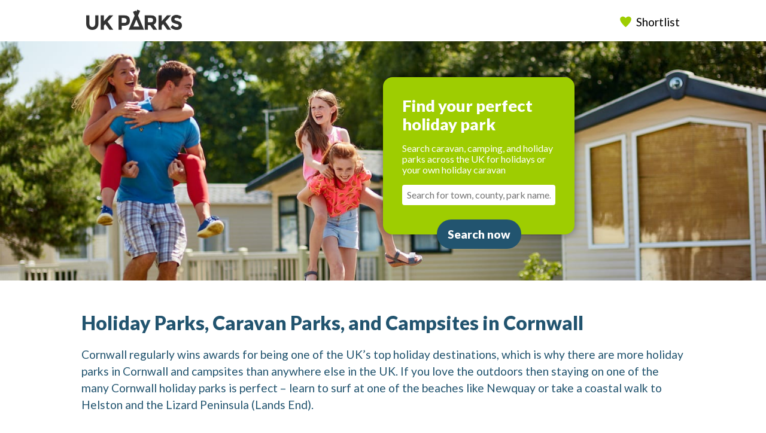

--- FILE ---
content_type: text/html; charset=UTF-8
request_url: https://www.ukparks.com/county/cornwall/
body_size: 123865
content:
<!doctype html>
<html lang="en-gb">
<head>
<link rel="preconnect" href="https://fonts.gstatic.com" crossorigin>
<link href="https://fonts.googleapis.com/css?family=Lato:300,400,900&display=swap" rel="preload" as="style">
<link href="https://fonts.googleapis.com/css?family=Lato:300,400,900&display=swap" rel="stylesheet">
<meta charset="utf-8">
<meta http-equiv="x-ua-compatible" content="ie=edge">
<meta name="viewport" content="width=device-width, initial-scale=1">
<style>/*! normalize.css v8.0.1 | MIT License | github.com/necolas/normalize.css */html{line-height:1.15;-webkit-text-size-adjust:100%}body{margin:0}main{display:block}h1{font-size:2em;margin:.67em 0}hr{box-sizing:content-box;height:0;overflow:visible}pre{font-family:monospace,monospace;font-size:1em}a{background-color:transparent}abbr[title]{border-bottom:none;text-decoration:underline;text-decoration:underline dotted}b,strong{font-weight:bolder}code,kbd,samp{font-family:monospace,monospace;font-size:1em}small{font-size:80%}sub,sup{font-size:75%;line-height:0;position:relative;vertical-align:baseline}sub{bottom:-.25em}sup{top:-.5em}img{border-style:none}button,input,optgroup,select,textarea{font-family:inherit;font-size:100%;line-height:1.15;margin:0}button,input{overflow:visible}button,select{text-transform:none}[type=button],[type=reset],[type=submit],button{-webkit-appearance:button}[type=button]::-moz-focus-inner,[type=reset]::-moz-focus-inner,[type=submit]::-moz-focus-inner,button::-moz-focus-inner{border-style:none;padding:0}[type=button]:-moz-focusring,[type=reset]:-moz-focusring,[type=submit]:-moz-focusring,button:-moz-focusring{outline:1px dotted ButtonText}fieldset{padding:.35em .75em .625em}legend{box-sizing:border-box;color:inherit;display:table;max-width:100%;padding:0;white-space:normal}progress{vertical-align:baseline}textarea{overflow:auto}[type=checkbox],[type=radio]{box-sizing:border-box;padding:0}[type=number]::-webkit-inner-spin-button,[type=number]::-webkit-outer-spin-button{height:auto}[type=search]{-webkit-appearance:textfield;outline-offset:-2px}[type=search]::-webkit-search-decoration{-webkit-appearance:none}::-webkit-file-upload-button{-webkit-appearance:button;font:inherit}details{display:block}summary{display:list-item}template{display:none}[hidden]{display:none}
</style>
<link rel="stylesheet" href="https://www.ukparks.com/css/base.css?1768058437">
  <link rel="stylesheet" href="https://www.ukparks.com/css/front.css?1716548733">
  <style>/*! jQuery UI - v1.12.1 - 2020-08-02
* http://jqueryui.com
* Includes: core.css, autocomplete.css, menu.css, theme.css
* To view and modify this theme, visit http://jqueryui.com/themeroller/?scope=&folderName=smoothness&cornerRadiusShadow=8px&offsetLeftShadow=-8px&offsetTopShadow=-8px&thicknessShadow=8px&opacityShadow=30&bgImgOpacityShadow=0&bgTextureShadow=flat&bgColorShadow=aaaaaa&opacityOverlay=30&bgImgOpacityOverlay=0&bgTextureOverlay=flat&bgColorOverlay=aaaaaa&iconColorError=cd0a0a&fcError=cd0a0a&borderColorError=cd0a0a&bgImgOpacityError=95&bgTextureError=glass&bgColorError=fef1ec&iconColorHighlight=2e83ff&fcHighlight=363636&borderColorHighlight=fcefa1&bgImgOpacityHighlight=55&bgTextureHighlight=glass&bgColorHighlight=fbf9ee&iconColorActive=454545&fcActive=212121&borderColorActive=aaaaaa&bgImgOpacityActive=65&bgTextureActive=glass&bgColorActive=ffffff&iconColorHover=454545&fcHover=212121&borderColorHover=999999&bgImgOpacityHover=75&bgTextureHover=glass&bgColorHover=dadada&iconColorDefault=888888&fcDefault=555555&borderColorDefault=d3d3d3&bgImgOpacityDefault=75&bgTextureDefault=glass&bgColorDefault=e6e6e6&iconColorContent=222222&fcContent=222222&borderColorContent=aaaaaa&bgImgOpacityContent=75&bgTextureContent=flat&bgColorContent=ffffff&iconColorHeader=222222&fcHeader=222222&borderColorHeader=aaaaaa&bgImgOpacityHeader=75&bgTextureHeader=highlight_soft&bgColorHeader=cccccc&cornerRadius=4px&fsDefault=1.1em&fwDefault=normal&ffDefault=Verdana%2CArial%2Csans-serif
* Copyright jQuery Foundation and other contributors; Licensed MIT */

.ui-helper-hidden{display:none}.ui-helper-hidden-accessible{border:0;clip:rect(0 0 0 0);height:1px;margin:-1px;overflow:hidden;padding:0;position:absolute;width:1px}.ui-helper-reset{margin:0;padding:0;border:0;outline:0;line-height:1.3;text-decoration:none;font-size:100%;list-style:none}.ui-helper-clearfix:before,.ui-helper-clearfix:after{content:"";display:table;border-collapse:collapse}.ui-helper-clearfix:after{clear:both}.ui-helper-zfix{width:100%;height:100%;top:0;left:0;position:absolute;opacity:0;filter:Alpha(Opacity=0)}.ui-front{z-index:100}.ui-state-disabled{cursor:default!important;pointer-events:none}.ui-icon{display:inline-block;vertical-align:middle;margin-top:-.25em;position:relative;text-indent:-99999px;overflow:hidden;background-repeat:no-repeat}.ui-widget-icon-block{left:50%;margin-left:-8px;display:block}.ui-widget-overlay{position:fixed;top:0;left:0;width:100%;height:100%}.ui-autocomplete{position:absolute;top:0;left:0;cursor:default}.ui-menu{list-style:none;padding:0;margin:0;display:block;outline:0}.ui-menu .ui-menu{position:absolute}.ui-menu .ui-menu-item{margin:0;cursor:pointer;list-style-image:url("[data-uri]")}.ui-menu .ui-menu-item-wrapper{position:relative;padding:3px 1em 3px .4em}.ui-menu .ui-menu-divider{margin:5px 0;height:0;font-size:0;line-height:0;border-width:1px 0 0 0}.ui-menu .ui-state-focus,.ui-menu .ui-state-active{margin:-1px}.ui-menu-icons{position:relative}.ui-menu-icons .ui-menu-item-wrapper{padding-left:2em}.ui-menu .ui-icon{position:absolute;top:0;bottom:0;left:.2em;margin:auto 0}.ui-menu .ui-menu-icon{left:auto;right:0}.ui-widget{font-family:Verdana,Arial,sans-serif;font-size:1.1em}.ui-widget .ui-widget{font-size:1em}.ui-widget input,.ui-widget select,.ui-widget textarea,.ui-widget button{font-family:Verdana,Arial,sans-serif;font-size:1em}.ui-widget.ui-widget-content{border:1px solid #d3d3d3}.ui-widget-content{border:1px solid #aaa;background:#fff;color:#222}.ui-widget-content a{color:#222}.ui-widget-header{border:1px solid #aaa;background:#ccc url("images/ui-bg_highlight-soft_75_cccccc_1x100.png") 50% 50% repeat-x;color:#222;font-weight:bold}.ui-widget-header a{color:#222}.ui-state-default,.ui-widget-content .ui-state-default,.ui-widget-header .ui-state-default,.ui-button,html .ui-button.ui-state-disabled:hover,html .ui-button.ui-state-disabled:active{border:1px solid #d3d3d3;background:#e6e6e6 url("images/ui-bg_glass_75_e6e6e6_1x400.png") 50% 50% repeat-x;font-weight:normal;color:#555}.ui-state-default a,.ui-state-default a:link,.ui-state-default a:visited,a.ui-button,a:link.ui-button,a:visited.ui-button,.ui-button{color:#555;text-decoration:none}.ui-state-hover,.ui-widget-content .ui-state-hover,.ui-widget-header .ui-state-hover,.ui-state-focus,.ui-widget-content .ui-state-focus,.ui-widget-header .ui-state-focus,.ui-button:hover,.ui-button:focus{border:1px solid #999;background:#dadada url("images/ui-bg_glass_75_dadada_1x400.png") 50% 50% repeat-x;font-weight:normal;color:#212121}.ui-state-hover a,.ui-state-hover a:hover,.ui-state-hover a:link,.ui-state-hover a:visited,.ui-state-focus a,.ui-state-focus a:hover,.ui-state-focus a:link,.ui-state-focus a:visited,a.ui-button:hover,a.ui-button:focus{color:#212121;text-decoration:none}.ui-visual-focus{box-shadow:0 0 3px 1px rgb(94,158,214)}.ui-state-active,.ui-widget-content .ui-state-active,.ui-widget-header .ui-state-active,a.ui-button:active,.ui-button:active,.ui-button.ui-state-active:hover{border:1px solid #aaa;background:#fff url("images/ui-bg_glass_65_ffffff_1x400.png") 50% 50% repeat-x;font-weight:normal;color:#212121}.ui-icon-background,.ui-state-active .ui-icon-background{border:#aaa;background-color:#212121}.ui-state-active a,.ui-state-active a:link,.ui-state-active a:visited{color:#212121;text-decoration:none}.ui-state-highlight,.ui-widget-content .ui-state-highlight,.ui-widget-header .ui-state-highlight{border:1px solid #fcefa1;background:#fbf9ee url("images/ui-bg_glass_55_fbf9ee_1x400.png") 50% 50% repeat-x;color:#363636}.ui-state-checked{border:1px solid #fcefa1;background:#fbf9ee}.ui-state-highlight a,.ui-widget-content .ui-state-highlight a,.ui-widget-header .ui-state-highlight a{color:#363636}.ui-state-error,.ui-widget-content .ui-state-error,.ui-widget-header .ui-state-error{border:1px solid #cd0a0a;background:#fef1ec url("images/ui-bg_glass_95_fef1ec_1x400.png") 50% 50% repeat-x;color:#cd0a0a}.ui-state-error a,.ui-widget-content .ui-state-error a,.ui-widget-header .ui-state-error a{color:#cd0a0a}.ui-state-error-text,.ui-widget-content .ui-state-error-text,.ui-widget-header .ui-state-error-text{color:#cd0a0a}.ui-priority-primary,.ui-widget-content .ui-priority-primary,.ui-widget-header .ui-priority-primary{font-weight:bold}.ui-priority-secondary,.ui-widget-content .ui-priority-secondary,.ui-widget-header .ui-priority-secondary{opacity:.7;filter:Alpha(Opacity=70);font-weight:normal}.ui-state-disabled,.ui-widget-content .ui-state-disabled,.ui-widget-header .ui-state-disabled{opacity:.35;filter:Alpha(Opacity=35);background-image:none}.ui-state-disabled .ui-icon{filter:Alpha(Opacity=35)}.ui-icon{width:16px;height:16px}.ui-icon,.ui-widget-content .ui-icon{background-image:url("images/ui-icons_222222_256x240.png")}.ui-widget-header .ui-icon{background-image:url("images/ui-icons_222222_256x240.png")}.ui-state-hover .ui-icon,.ui-state-focus .ui-icon,.ui-button:hover .ui-icon,.ui-button:focus .ui-icon{background-image:url("images/ui-icons_454545_256x240.png")}.ui-state-active .ui-icon,.ui-button:active .ui-icon{background-image:url("images/ui-icons_454545_256x240.png")}.ui-state-highlight .ui-icon,.ui-button .ui-state-highlight.ui-icon{background-image:url("images/ui-icons_2e83ff_256x240.png")}.ui-state-error .ui-icon,.ui-state-error-text .ui-icon{background-image:url("images/ui-icons_cd0a0a_256x240.png")}.ui-button .ui-icon{background-image:url("images/ui-icons_888888_256x240.png")}.ui-icon-blank{background-position:16px 16px}.ui-icon-caret-1-n{background-position:0 0}.ui-icon-caret-1-ne{background-position:-16px 0}.ui-icon-caret-1-e{background-position:-32px 0}.ui-icon-caret-1-se{background-position:-48px 0}.ui-icon-caret-1-s{background-position:-65px 0}.ui-icon-caret-1-sw{background-position:-80px 0}.ui-icon-caret-1-w{background-position:-96px 0}.ui-icon-caret-1-nw{background-position:-112px 0}.ui-icon-caret-2-n-s{background-position:-128px 0}.ui-icon-caret-2-e-w{background-position:-144px 0}.ui-icon-triangle-1-n{background-position:0 -16px}.ui-icon-triangle-1-ne{background-position:-16px -16px}.ui-icon-triangle-1-e{background-position:-32px -16px}.ui-icon-triangle-1-se{background-position:-48px -16px}.ui-icon-triangle-1-s{background-position:-65px -16px}.ui-icon-triangle-1-sw{background-position:-80px -16px}.ui-icon-triangle-1-w{background-position:-96px -16px}.ui-icon-triangle-1-nw{background-position:-112px -16px}.ui-icon-triangle-2-n-s{background-position:-128px -16px}.ui-icon-triangle-2-e-w{background-position:-144px -16px}.ui-icon-arrow-1-n{background-position:0 -32px}.ui-icon-arrow-1-ne{background-position:-16px -32px}.ui-icon-arrow-1-e{background-position:-32px -32px}.ui-icon-arrow-1-se{background-position:-48px -32px}.ui-icon-arrow-1-s{background-position:-65px -32px}.ui-icon-arrow-1-sw{background-position:-80px -32px}.ui-icon-arrow-1-w{background-position:-96px -32px}.ui-icon-arrow-1-nw{background-position:-112px -32px}.ui-icon-arrow-2-n-s{background-position:-128px -32px}.ui-icon-arrow-2-ne-sw{background-position:-144px -32px}.ui-icon-arrow-2-e-w{background-position:-160px -32px}.ui-icon-arrow-2-se-nw{background-position:-176px -32px}.ui-icon-arrowstop-1-n{background-position:-192px -32px}.ui-icon-arrowstop-1-e{background-position:-208px -32px}.ui-icon-arrowstop-1-s{background-position:-224px -32px}.ui-icon-arrowstop-1-w{background-position:-240px -32px}.ui-icon-arrowthick-1-n{background-position:1px -48px}.ui-icon-arrowthick-1-ne{background-position:-16px -48px}.ui-icon-arrowthick-1-e{background-position:-32px -48px}.ui-icon-arrowthick-1-se{background-position:-48px -48px}.ui-icon-arrowthick-1-s{background-position:-64px -48px}.ui-icon-arrowthick-1-sw{background-position:-80px -48px}.ui-icon-arrowthick-1-w{background-position:-96px -48px}.ui-icon-arrowthick-1-nw{background-position:-112px -48px}.ui-icon-arrowthick-2-n-s{background-position:-128px -48px}.ui-icon-arrowthick-2-ne-sw{background-position:-144px -48px}.ui-icon-arrowthick-2-e-w{background-position:-160px -48px}.ui-icon-arrowthick-2-se-nw{background-position:-176px -48px}.ui-icon-arrowthickstop-1-n{background-position:-192px -48px}.ui-icon-arrowthickstop-1-e{background-position:-208px -48px}.ui-icon-arrowthickstop-1-s{background-position:-224px -48px}.ui-icon-arrowthickstop-1-w{background-position:-240px -48px}.ui-icon-arrowreturnthick-1-w{background-position:0 -64px}.ui-icon-arrowreturnthick-1-n{background-position:-16px -64px}.ui-icon-arrowreturnthick-1-e{background-position:-32px -64px}.ui-icon-arrowreturnthick-1-s{background-position:-48px -64px}.ui-icon-arrowreturn-1-w{background-position:-64px -64px}.ui-icon-arrowreturn-1-n{background-position:-80px -64px}.ui-icon-arrowreturn-1-e{background-position:-96px -64px}.ui-icon-arrowreturn-1-s{background-position:-112px -64px}.ui-icon-arrowrefresh-1-w{background-position:-128px -64px}.ui-icon-arrowrefresh-1-n{background-position:-144px -64px}.ui-icon-arrowrefresh-1-e{background-position:-160px -64px}.ui-icon-arrowrefresh-1-s{background-position:-176px -64px}.ui-icon-arrow-4{background-position:0 -80px}.ui-icon-arrow-4-diag{background-position:-16px -80px}.ui-icon-extlink{background-position:-32px -80px}.ui-icon-newwin{background-position:-48px -80px}.ui-icon-refresh{background-position:-64px -80px}.ui-icon-shuffle{background-position:-80px -80px}.ui-icon-transfer-e-w{background-position:-96px -80px}.ui-icon-transferthick-e-w{background-position:-112px -80px}.ui-icon-folder-collapsed{background-position:0 -96px}.ui-icon-folder-open{background-position:-16px -96px}.ui-icon-document{background-position:-32px -96px}.ui-icon-document-b{background-position:-48px -96px}.ui-icon-note{background-position:-64px -96px}.ui-icon-mail-closed{background-position:-80px -96px}.ui-icon-mail-open{background-position:-96px -96px}.ui-icon-suitcase{background-position:-112px -96px}.ui-icon-comment{background-position:-128px -96px}.ui-icon-person{background-position:-144px -96px}.ui-icon-print{background-position:-160px -96px}.ui-icon-trash{background-position:-176px -96px}.ui-icon-locked{background-position:-192px -96px}.ui-icon-unlocked{background-position:-208px -96px}.ui-icon-bookmark{background-position:-224px -96px}.ui-icon-tag{background-position:-240px -96px}.ui-icon-home{background-position:0 -112px}.ui-icon-flag{background-position:-16px -112px}.ui-icon-calendar{background-position:-32px -112px}.ui-icon-cart{background-position:-48px -112px}.ui-icon-pencil{background-position:-64px -112px}.ui-icon-clock{background-position:-80px -112px}.ui-icon-disk{background-position:-96px -112px}.ui-icon-calculator{background-position:-112px -112px}.ui-icon-zoomin{background-position:-128px -112px}.ui-icon-zoomout{background-position:-144px -112px}.ui-icon-search{background-position:-160px -112px}.ui-icon-wrench{background-position:-176px -112px}.ui-icon-gear{background-position:-192px -112px}.ui-icon-heart{background-position:-208px -112px}.ui-icon-star{background-position:-224px -112px}.ui-icon-link{background-position:-240px -112px}.ui-icon-cancel{background-position:0 -128px}.ui-icon-plus{background-position:-16px -128px}.ui-icon-plusthick{background-position:-32px -128px}.ui-icon-minus{background-position:-48px -128px}.ui-icon-minusthick{background-position:-64px -128px}.ui-icon-close{background-position:-80px -128px}.ui-icon-closethick{background-position:-96px -128px}.ui-icon-key{background-position:-112px -128px}.ui-icon-lightbulb{background-position:-128px -128px}.ui-icon-scissors{background-position:-144px -128px}.ui-icon-clipboard{background-position:-160px -128px}.ui-icon-copy{background-position:-176px -128px}.ui-icon-contact{background-position:-192px -128px}.ui-icon-image{background-position:-208px -128px}.ui-icon-video{background-position:-224px -128px}.ui-icon-script{background-position:-240px -128px}.ui-icon-alert{background-position:0 -144px}.ui-icon-info{background-position:-16px -144px}.ui-icon-notice{background-position:-32px -144px}.ui-icon-help{background-position:-48px -144px}.ui-icon-check{background-position:-64px -144px}.ui-icon-bullet{background-position:-80px -144px}.ui-icon-radio-on{background-position:-96px -144px}.ui-icon-radio-off{background-position:-112px -144px}.ui-icon-pin-w{background-position:-128px -144px}.ui-icon-pin-s{background-position:-144px -144px}.ui-icon-play{background-position:0 -160px}.ui-icon-pause{background-position:-16px -160px}.ui-icon-seek-next{background-position:-32px -160px}.ui-icon-seek-prev{background-position:-48px -160px}.ui-icon-seek-end{background-position:-64px -160px}.ui-icon-seek-start{background-position:-80px -160px}.ui-icon-seek-first{background-position:-80px -160px}.ui-icon-stop{background-position:-96px -160px}.ui-icon-eject{background-position:-112px -160px}.ui-icon-volume-off{background-position:-128px -160px}.ui-icon-volume-on{background-position:-144px -160px}.ui-icon-power{background-position:0 -176px}.ui-icon-signal-diag{background-position:-16px -176px}.ui-icon-signal{background-position:-32px -176px}.ui-icon-battery-0{background-position:-48px -176px}.ui-icon-battery-1{background-position:-64px -176px}.ui-icon-battery-2{background-position:-80px -176px}.ui-icon-battery-3{background-position:-96px -176px}.ui-icon-circle-plus{background-position:0 -192px}.ui-icon-circle-minus{background-position:-16px -192px}.ui-icon-circle-close{background-position:-32px -192px}.ui-icon-circle-triangle-e{background-position:-48px -192px}.ui-icon-circle-triangle-s{background-position:-64px -192px}.ui-icon-circle-triangle-w{background-position:-80px -192px}.ui-icon-circle-triangle-n{background-position:-96px -192px}.ui-icon-circle-arrow-e{background-position:-112px -192px}.ui-icon-circle-arrow-s{background-position:-128px -192px}.ui-icon-circle-arrow-w{background-position:-144px -192px}.ui-icon-circle-arrow-n{background-position:-160px -192px}.ui-icon-circle-zoomin{background-position:-176px -192px}.ui-icon-circle-zoomout{background-position:-192px -192px}.ui-icon-circle-check{background-position:-208px -192px}.ui-icon-circlesmall-plus{background-position:0 -208px}.ui-icon-circlesmall-minus{background-position:-16px -208px}.ui-icon-circlesmall-close{background-position:-32px -208px}.ui-icon-squaresmall-plus{background-position:-48px -208px}.ui-icon-squaresmall-minus{background-position:-64px -208px}.ui-icon-squaresmall-close{background-position:-80px -208px}.ui-icon-grip-dotted-vertical{background-position:0 -224px}.ui-icon-grip-dotted-horizontal{background-position:-16px -224px}.ui-icon-grip-solid-vertical{background-position:-32px -224px}.ui-icon-grip-solid-horizontal{background-position:-48px -224px}.ui-icon-gripsmall-diagonal-se{background-position:-64px -224px}.ui-icon-grip-diagonal-se{background-position:-80px -224px}.ui-corner-all,.ui-corner-top,.ui-corner-left,.ui-corner-tl{border-top-left-radius:4px}.ui-corner-all,.ui-corner-top,.ui-corner-right,.ui-corner-tr{border-top-right-radius:4px}.ui-corner-all,.ui-corner-bottom,.ui-corner-left,.ui-corner-bl{border-bottom-left-radius:4px}.ui-corner-all,.ui-corner-bottom,.ui-corner-right,.ui-corner-br{border-bottom-right-radius:4px}.ui-widget-overlay{background:#aaa;opacity:.3;filter:Alpha(Opacity=30)}.ui-widget-shadow{-webkit-box-shadow:-8px -8px 8px #aaa;box-shadow:-8px -8px 8px #aaa}</style>
<script>/*! jQuery v3.5.1 | (c) JS Foundation and other contributors | jquery.org/license */
!function(e,t){"use strict";"object"==typeof module&&"object"==typeof module.exports?module.exports=e.document?t(e,!0):function(e){if(!e.document)throw new Error("jQuery requires a window with a document");return t(e)}:t(e)}("undefined"!=typeof window?window:this,function(C,e){"use strict";var t=[],r=Object.getPrototypeOf,s=t.slice,g=t.flat?function(e){return t.flat.call(e)}:function(e){return t.concat.apply([],e)},u=t.push,i=t.indexOf,n={},o=n.toString,v=n.hasOwnProperty,a=v.toString,l=a.call(Object),y={},m=function(e){return"function"==typeof e&&"number"!=typeof e.nodeType},x=function(e){return null!=e&&e===e.window},E=C.document,c={type:!0,src:!0,nonce:!0,noModule:!0};function b(e,t,n){var r,i,o=(n=n||E).createElement("script");if(o.text=e,t)for(r in c)(i=t[r]||t.getAttribute&&t.getAttribute(r))&&o.setAttribute(r,i);n.head.appendChild(o).parentNode.removeChild(o)}function w(e){return null==e?e+"":"object"==typeof e||"function"==typeof e?n[o.call(e)]||"object":typeof e}var f="3.5.1",S=function(e,t){return new S.fn.init(e,t)};function p(e){var t=!!e&&"length"in e&&e.length,n=w(e);return!m(e)&&!x(e)&&("array"===n||0===t||"number"==typeof t&&0<t&&t-1 in e)}S.fn=S.prototype={jquery:f,constructor:S,length:0,toArray:function(){return s.call(this)},get:function(e){return null==e?s.call(this):e<0?this[e+this.length]:this[e]},pushStack:function(e){var t=S.merge(this.constructor(),e);return t.prevObject=this,t},each:function(e){return S.each(this,e)},map:function(n){return this.pushStack(S.map(this,function(e,t){return n.call(e,t,e)}))},slice:function(){return this.pushStack(s.apply(this,arguments))},first:function(){return this.eq(0)},last:function(){return this.eq(-1)},even:function(){return this.pushStack(S.grep(this,function(e,t){return(t+1)%2}))},odd:function(){return this.pushStack(S.grep(this,function(e,t){return t%2}))},eq:function(e){var t=this.length,n=+e+(e<0?t:0);return this.pushStack(0<=n&&n<t?[this[n]]:[])},end:function(){return this.prevObject||this.constructor()},push:u,sort:t.sort,splice:t.splice},S.extend=S.fn.extend=function(){var e,t,n,r,i,o,a=arguments[0]||{},s=1,u=arguments.length,l=!1;for("boolean"==typeof a&&(l=a,a=arguments[s]||{},s++),"object"==typeof a||m(a)||(a={}),s===u&&(a=this,s--);s<u;s++)if(null!=(e=arguments[s]))for(t in e)r=e[t],"__proto__"!==t&&a!==r&&(l&&r&&(S.isPlainObject(r)||(i=Array.isArray(r)))?(n=a[t],o=i&&!Array.isArray(n)?[]:i||S.isPlainObject(n)?n:{},i=!1,a[t]=S.extend(l,o,r)):void 0!==r&&(a[t]=r));return a},S.extend({expando:"jQuery"+(f+Math.random()).replace(/\D/g,""),isReady:!0,error:function(e){throw new Error(e)},noop:function(){},isPlainObject:function(e){var t,n;return!(!e||"[object Object]"!==o.call(e))&&(!(t=r(e))||"function"==typeof(n=v.call(t,"constructor")&&t.constructor)&&a.call(n)===l)},isEmptyObject:function(e){var t;for(t in e)return!1;return!0},globalEval:function(e,t,n){b(e,{nonce:t&&t.nonce},n)},each:function(e,t){var n,r=0;if(p(e)){for(n=e.length;r<n;r++)if(!1===t.call(e[r],r,e[r]))break}else for(r in e)if(!1===t.call(e[r],r,e[r]))break;return e},makeArray:function(e,t){var n=t||[];return null!=e&&(p(Object(e))?S.merge(n,"string"==typeof e?[e]:e):u.call(n,e)),n},inArray:function(e,t,n){return null==t?-1:i.call(t,e,n)},merge:function(e,t){for(var n=+t.length,r=0,i=e.length;r<n;r++)e[i++]=t[r];return e.length=i,e},grep:function(e,t,n){for(var r=[],i=0,o=e.length,a=!n;i<o;i++)!t(e[i],i)!==a&&r.push(e[i]);return r},map:function(e,t,n){var r,i,o=0,a=[];if(p(e))for(r=e.length;o<r;o++)null!=(i=t(e[o],o,n))&&a.push(i);else for(o in e)null!=(i=t(e[o],o,n))&&a.push(i);return g(a)},guid:1,support:y}),"function"==typeof Symbol&&(S.fn[Symbol.iterator]=t[Symbol.iterator]),S.each("Boolean Number String Function Array Date RegExp Object Error Symbol".split(" "),function(e,t){n["[object "+t+"]"]=t.toLowerCase()});var d=function(n){var e,d,b,o,i,h,f,g,w,u,l,T,C,a,E,v,s,c,y,S="sizzle"+1*new Date,p=n.document,k=0,r=0,m=ue(),x=ue(),A=ue(),N=ue(),D=function(e,t){return e===t&&(l=!0),0},j={}.hasOwnProperty,t=[],q=t.pop,L=t.push,H=t.push,O=t.slice,P=function(e,t){for(var n=0,r=e.length;n<r;n++)if(e[n]===t)return n;return-1},R="checked|selected|async|autofocus|autoplay|controls|defer|disabled|hidden|ismap|loop|multiple|open|readonly|required|scoped",M="[\\x20\\t\\r\\n\\f]",I="(?:\\\\[\\da-fA-F]{1,6}"+M+"?|\\\\[^\\r\\n\\f]|[\\w-]|[^\0-\\x7f])+",W="\\["+M+"*("+I+")(?:"+M+"*([*^$|!~]?=)"+M+"*(?:'((?:\\\\.|[^\\\\'])*)'|\"((?:\\\\.|[^\\\\\"])*)\"|("+I+"))|)"+M+"*\\]",F=":("+I+")(?:\\((('((?:\\\\.|[^\\\\'])*)'|\"((?:\\\\.|[^\\\\\"])*)\")|((?:\\\\.|[^\\\\()[\\]]|"+W+")*)|.*)\\)|)",B=new RegExp(M+"+","g"),$=new RegExp("^"+M+"+|((?:^|[^\\\\])(?:\\\\.)*)"+M+"+$","g"),_=new RegExp("^"+M+"*,"+M+"*"),z=new RegExp("^"+M+"*([>+~]|"+M+")"+M+"*"),U=new RegExp(M+"|>"),X=new RegExp(F),V=new RegExp("^"+I+"$"),G={ID:new RegExp("^#("+I+")"),CLASS:new RegExp("^\\.("+I+")"),TAG:new RegExp("^("+I+"|[*])"),ATTR:new RegExp("^"+W),PSEUDO:new RegExp("^"+F),CHILD:new RegExp("^:(only|first|last|nth|nth-last)-(child|of-type)(?:\\("+M+"*(even|odd|(([+-]|)(\\d*)n|)"+M+"*(?:([+-]|)"+M+"*(\\d+)|))"+M+"*\\)|)","i"),bool:new RegExp("^(?:"+R+")$","i"),needsContext:new RegExp("^"+M+"*[>+~]|:(even|odd|eq|gt|lt|nth|first|last)(?:\\("+M+"*((?:-\\d)?\\d*)"+M+"*\\)|)(?=[^-]|$)","i")},Y=/HTML$/i,Q=/^(?:input|select|textarea|button)$/i,J=/^h\d$/i,K=/^[^{]+\{\s*\[native \w/,Z=/^(?:#([\w-]+)|(\w+)|\.([\w-]+))$/,ee=/[+~]/,te=new RegExp("\\\\[\\da-fA-F]{1,6}"+M+"?|\\\\([^\\r\\n\\f])","g"),ne=function(e,t){var n="0x"+e.slice(1)-65536;return t||(n<0?String.fromCharCode(n+65536):String.fromCharCode(n>>10|55296,1023&n|56320))},re=/([\0-\x1f\x7f]|^-?\d)|^-$|[^\0-\x1f\x7f-\uFFFF\w-]/g,ie=function(e,t){return t?"\0"===e?"\ufffd":e.slice(0,-1)+"\\"+e.charCodeAt(e.length-1).toString(16)+" ":"\\"+e},oe=function(){T()},ae=be(function(e){return!0===e.disabled&&"fieldset"===e.nodeName.toLowerCase()},{dir:"parentNode",next:"legend"});try{H.apply(t=O.call(p.childNodes),p.childNodes),t[p.childNodes.length].nodeType}catch(e){H={apply:t.length?function(e,t){L.apply(e,O.call(t))}:function(e,t){var n=e.length,r=0;while(e[n++]=t[r++]);e.length=n-1}}}function se(t,e,n,r){var i,o,a,s,u,l,c,f=e&&e.ownerDocument,p=e?e.nodeType:9;if(n=n||[],"string"!=typeof t||!t||1!==p&&9!==p&&11!==p)return n;if(!r&&(T(e),e=e||C,E)){if(11!==p&&(u=Z.exec(t)))if(i=u[1]){if(9===p){if(!(a=e.getElementById(i)))return n;if(a.id===i)return n.push(a),n}else if(f&&(a=f.getElementById(i))&&y(e,a)&&a.id===i)return n.push(a),n}else{if(u[2])return H.apply(n,e.getElementsByTagName(t)),n;if((i=u[3])&&d.getElementsByClassName&&e.getElementsByClassName)return H.apply(n,e.getElementsByClassName(i)),n}if(d.qsa&&!N[t+" "]&&(!v||!v.test(t))&&(1!==p||"object"!==e.nodeName.toLowerCase())){if(c=t,f=e,1===p&&(U.test(t)||z.test(t))){(f=ee.test(t)&&ye(e.parentNode)||e)===e&&d.scope||((s=e.getAttribute("id"))?s=s.replace(re,ie):e.setAttribute("id",s=S)),o=(l=h(t)).length;while(o--)l[o]=(s?"#"+s:":scope")+" "+xe(l[o]);c=l.join(",")}try{return H.apply(n,f.querySelectorAll(c)),n}catch(e){N(t,!0)}finally{s===S&&e.removeAttribute("id")}}}return g(t.replace($,"$1"),e,n,r)}function ue(){var r=[];return function e(t,n){return r.push(t+" ")>b.cacheLength&&delete e[r.shift()],e[t+" "]=n}}function le(e){return e[S]=!0,e}function ce(e){var t=C.createElement("fieldset");try{return!!e(t)}catch(e){return!1}finally{t.parentNode&&t.parentNode.removeChild(t),t=null}}function fe(e,t){var n=e.split("|"),r=n.length;while(r--)b.attrHandle[n[r]]=t}function pe(e,t){var n=t&&e,r=n&&1===e.nodeType&&1===t.nodeType&&e.sourceIndex-t.sourceIndex;if(r)return r;if(n)while(n=n.nextSibling)if(n===t)return-1;return e?1:-1}function de(t){return function(e){return"input"===e.nodeName.toLowerCase()&&e.type===t}}function he(n){return function(e){var t=e.nodeName.toLowerCase();return("input"===t||"button"===t)&&e.type===n}}function ge(t){return function(e){return"form"in e?e.parentNode&&!1===e.disabled?"label"in e?"label"in e.parentNode?e.parentNode.disabled===t:e.disabled===t:e.isDisabled===t||e.isDisabled!==!t&&ae(e)===t:e.disabled===t:"label"in e&&e.disabled===t}}function ve(a){return le(function(o){return o=+o,le(function(e,t){var n,r=a([],e.length,o),i=r.length;while(i--)e[n=r[i]]&&(e[n]=!(t[n]=e[n]))})})}function ye(e){return e&&"undefined"!=typeof e.getElementsByTagName&&e}for(e in d=se.support={},i=se.isXML=function(e){var t=e.namespaceURI,n=(e.ownerDocument||e).documentElement;return!Y.test(t||n&&n.nodeName||"HTML")},T=se.setDocument=function(e){var t,n,r=e?e.ownerDocument||e:p;return r!=C&&9===r.nodeType&&r.documentElement&&(a=(C=r).documentElement,E=!i(C),p!=C&&(n=C.defaultView)&&n.top!==n&&(n.addEventListener?n.addEventListener("unload",oe,!1):n.attachEvent&&n.attachEvent("onunload",oe)),d.scope=ce(function(e){return a.appendChild(e).appendChild(C.createElement("div")),"undefined"!=typeof e.querySelectorAll&&!e.querySelectorAll(":scope fieldset div").length}),d.attributes=ce(function(e){return e.className="i",!e.getAttribute("className")}),d.getElementsByTagName=ce(function(e){return e.appendChild(C.createComment("")),!e.getElementsByTagName("*").length}),d.getElementsByClassName=K.test(C.getElementsByClassName),d.getById=ce(function(e){return a.appendChild(e).id=S,!C.getElementsByName||!C.getElementsByName(S).length}),d.getById?(b.filter.ID=function(e){var t=e.replace(te,ne);return function(e){return e.getAttribute("id")===t}},b.find.ID=function(e,t){if("undefined"!=typeof t.getElementById&&E){var n=t.getElementById(e);return n?[n]:[]}}):(b.filter.ID=function(e){var n=e.replace(te,ne);return function(e){var t="undefined"!=typeof e.getAttributeNode&&e.getAttributeNode("id");return t&&t.value===n}},b.find.ID=function(e,t){if("undefined"!=typeof t.getElementById&&E){var n,r,i,o=t.getElementById(e);if(o){if((n=o.getAttributeNode("id"))&&n.value===e)return[o];i=t.getElementsByName(e),r=0;while(o=i[r++])if((n=o.getAttributeNode("id"))&&n.value===e)return[o]}return[]}}),b.find.TAG=d.getElementsByTagName?function(e,t){return"undefined"!=typeof t.getElementsByTagName?t.getElementsByTagName(e):d.qsa?t.querySelectorAll(e):void 0}:function(e,t){var n,r=[],i=0,o=t.getElementsByTagName(e);if("*"===e){while(n=o[i++])1===n.nodeType&&r.push(n);return r}return o},b.find.CLASS=d.getElementsByClassName&&function(e,t){if("undefined"!=typeof t.getElementsByClassName&&E)return t.getElementsByClassName(e)},s=[],v=[],(d.qsa=K.test(C.querySelectorAll))&&(ce(function(e){var t;a.appendChild(e).innerHTML="<a id='"+S+"'></a><select id='"+S+"-\r\\' msallowcapture=''><option selected=''></option></select>",e.querySelectorAll("[msallowcapture^='']").length&&v.push("[*^$]="+M+"*(?:''|\"\")"),e.querySelectorAll("[selected]").length||v.push("\\["+M+"*(?:value|"+R+")"),e.querySelectorAll("[id~="+S+"-]").length||v.push("~="),(t=C.createElement("input")).setAttribute("name",""),e.appendChild(t),e.querySelectorAll("[name='']").length||v.push("\\["+M+"*name"+M+"*="+M+"*(?:''|\"\")"),e.querySelectorAll(":checked").length||v.push(":checked"),e.querySelectorAll("a#"+S+"+*").length||v.push(".#.+[+~]"),e.querySelectorAll("\\\f"),v.push("[\\r\\n\\f]")}),ce(function(e){e.innerHTML="<a href='' disabled='disabled'></a><select disabled='disabled'><option/></select>";var t=C.createElement("input");t.setAttribute("type","hidden"),e.appendChild(t).setAttribute("name","D"),e.querySelectorAll("[name=d]").length&&v.push("name"+M+"*[*^$|!~]?="),2!==e.querySelectorAll(":enabled").length&&v.push(":enabled",":disabled"),a.appendChild(e).disabled=!0,2!==e.querySelectorAll(":disabled").length&&v.push(":enabled",":disabled"),e.querySelectorAll("*,:x"),v.push(",.*:")})),(d.matchesSelector=K.test(c=a.matches||a.webkitMatchesSelector||a.mozMatchesSelector||a.oMatchesSelector||a.msMatchesSelector))&&ce(function(e){d.disconnectedMatch=c.call(e,"*"),c.call(e,"[s!='']:x"),s.push("!=",F)}),v=v.length&&new RegExp(v.join("|")),s=s.length&&new RegExp(s.join("|")),t=K.test(a.compareDocumentPosition),y=t||K.test(a.contains)?function(e,t){var n=9===e.nodeType?e.documentElement:e,r=t&&t.parentNode;return e===r||!(!r||1!==r.nodeType||!(n.contains?n.contains(r):e.compareDocumentPosition&&16&e.compareDocumentPosition(r)))}:function(e,t){if(t)while(t=t.parentNode)if(t===e)return!0;return!1},D=t?function(e,t){if(e===t)return l=!0,0;var n=!e.compareDocumentPosition-!t.compareDocumentPosition;return n||(1&(n=(e.ownerDocument||e)==(t.ownerDocument||t)?e.compareDocumentPosition(t):1)||!d.sortDetached&&t.compareDocumentPosition(e)===n?e==C||e.ownerDocument==p&&y(p,e)?-1:t==C||t.ownerDocument==p&&y(p,t)?1:u?P(u,e)-P(u,t):0:4&n?-1:1)}:function(e,t){if(e===t)return l=!0,0;var n,r=0,i=e.parentNode,o=t.parentNode,a=[e],s=[t];if(!i||!o)return e==C?-1:t==C?1:i?-1:o?1:u?P(u,e)-P(u,t):0;if(i===o)return pe(e,t);n=e;while(n=n.parentNode)a.unshift(n);n=t;while(n=n.parentNode)s.unshift(n);while(a[r]===s[r])r++;return r?pe(a[r],s[r]):a[r]==p?-1:s[r]==p?1:0}),C},se.matches=function(e,t){return se(e,null,null,t)},se.matchesSelector=function(e,t){if(T(e),d.matchesSelector&&E&&!N[t+" "]&&(!s||!s.test(t))&&(!v||!v.test(t)))try{var n=c.call(e,t);if(n||d.disconnectedMatch||e.document&&11!==e.document.nodeType)return n}catch(e){N(t,!0)}return 0<se(t,C,null,[e]).length},se.contains=function(e,t){return(e.ownerDocument||e)!=C&&T(e),y(e,t)},se.attr=function(e,t){(e.ownerDocument||e)!=C&&T(e);var n=b.attrHandle[t.toLowerCase()],r=n&&j.call(b.attrHandle,t.toLowerCase())?n(e,t,!E):void 0;return void 0!==r?r:d.attributes||!E?e.getAttribute(t):(r=e.getAttributeNode(t))&&r.specified?r.value:null},se.escape=function(e){return(e+"").replace(re,ie)},se.error=function(e){throw new Error("Syntax error, unrecognized expression: "+e)},se.uniqueSort=function(e){var t,n=[],r=0,i=0;if(l=!d.detectDuplicates,u=!d.sortStable&&e.slice(0),e.sort(D),l){while(t=e[i++])t===e[i]&&(r=n.push(i));while(r--)e.splice(n[r],1)}return u=null,e},o=se.getText=function(e){var t,n="",r=0,i=e.nodeType;if(i){if(1===i||9===i||11===i){if("string"==typeof e.textContent)return e.textContent;for(e=e.firstChild;e;e=e.nextSibling)n+=o(e)}else if(3===i||4===i)return e.nodeValue}else while(t=e[r++])n+=o(t);return n},(b=se.selectors={cacheLength:50,createPseudo:le,match:G,attrHandle:{},find:{},relative:{">":{dir:"parentNode",first:!0}," ":{dir:"parentNode"},"+":{dir:"previousSibling",first:!0},"~":{dir:"previousSibling"}},preFilter:{ATTR:function(e){return e[1]=e[1].replace(te,ne),e[3]=(e[3]||e[4]||e[5]||"").replace(te,ne),"~="===e[2]&&(e[3]=" "+e[3]+" "),e.slice(0,4)},CHILD:function(e){return e[1]=e[1].toLowerCase(),"nth"===e[1].slice(0,3)?(e[3]||se.error(e[0]),e[4]=+(e[4]?e[5]+(e[6]||1):2*("even"===e[3]||"odd"===e[3])),e[5]=+(e[7]+e[8]||"odd"===e[3])):e[3]&&se.error(e[0]),e},PSEUDO:function(e){var t,n=!e[6]&&e[2];return G.CHILD.test(e[0])?null:(e[3]?e[2]=e[4]||e[5]||"":n&&X.test(n)&&(t=h(n,!0))&&(t=n.indexOf(")",n.length-t)-n.length)&&(e[0]=e[0].slice(0,t),e[2]=n.slice(0,t)),e.slice(0,3))}},filter:{TAG:function(e){var t=e.replace(te,ne).toLowerCase();return"*"===e?function(){return!0}:function(e){return e.nodeName&&e.nodeName.toLowerCase()===t}},CLASS:function(e){var t=m[e+" "];return t||(t=new RegExp("(^|"+M+")"+e+"("+M+"|$)"))&&m(e,function(e){return t.test("string"==typeof e.className&&e.className||"undefined"!=typeof e.getAttribute&&e.getAttribute("class")||"")})},ATTR:function(n,r,i){return function(e){var t=se.attr(e,n);return null==t?"!="===r:!r||(t+="","="===r?t===i:"!="===r?t!==i:"^="===r?i&&0===t.indexOf(i):"*="===r?i&&-1<t.indexOf(i):"$="===r?i&&t.slice(-i.length)===i:"~="===r?-1<(" "+t.replace(B," ")+" ").indexOf(i):"|="===r&&(t===i||t.slice(0,i.length+1)===i+"-"))}},CHILD:function(h,e,t,g,v){var y="nth"!==h.slice(0,3),m="last"!==h.slice(-4),x="of-type"===e;return 1===g&&0===v?function(e){return!!e.parentNode}:function(e,t,n){var r,i,o,a,s,u,l=y!==m?"nextSibling":"previousSibling",c=e.parentNode,f=x&&e.nodeName.toLowerCase(),p=!n&&!x,d=!1;if(c){if(y){while(l){a=e;while(a=a[l])if(x?a.nodeName.toLowerCase()===f:1===a.nodeType)return!1;u=l="only"===h&&!u&&"nextSibling"}return!0}if(u=[m?c.firstChild:c.lastChild],m&&p){d=(s=(r=(i=(o=(a=c)[S]||(a[S]={}))[a.uniqueID]||(o[a.uniqueID]={}))[h]||[])[0]===k&&r[1])&&r[2],a=s&&c.childNodes[s];while(a=++s&&a&&a[l]||(d=s=0)||u.pop())if(1===a.nodeType&&++d&&a===e){i[h]=[k,s,d];break}}else if(p&&(d=s=(r=(i=(o=(a=e)[S]||(a[S]={}))[a.uniqueID]||(o[a.uniqueID]={}))[h]||[])[0]===k&&r[1]),!1===d)while(a=++s&&a&&a[l]||(d=s=0)||u.pop())if((x?a.nodeName.toLowerCase()===f:1===a.nodeType)&&++d&&(p&&((i=(o=a[S]||(a[S]={}))[a.uniqueID]||(o[a.uniqueID]={}))[h]=[k,d]),a===e))break;return(d-=v)===g||d%g==0&&0<=d/g}}},PSEUDO:function(e,o){var t,a=b.pseudos[e]||b.setFilters[e.toLowerCase()]||se.error("unsupported pseudo: "+e);return a[S]?a(o):1<a.length?(t=[e,e,"",o],b.setFilters.hasOwnProperty(e.toLowerCase())?le(function(e,t){var n,r=a(e,o),i=r.length;while(i--)e[n=P(e,r[i])]=!(t[n]=r[i])}):function(e){return a(e,0,t)}):a}},pseudos:{not:le(function(e){var r=[],i=[],s=f(e.replace($,"$1"));return s[S]?le(function(e,t,n,r){var i,o=s(e,null,r,[]),a=e.length;while(a--)(i=o[a])&&(e[a]=!(t[a]=i))}):function(e,t,n){return r[0]=e,s(r,null,n,i),r[0]=null,!i.pop()}}),has:le(function(t){return function(e){return 0<se(t,e).length}}),contains:le(function(t){return t=t.replace(te,ne),function(e){return-1<(e.textContent||o(e)).indexOf(t)}}),lang:le(function(n){return V.test(n||"")||se.error("unsupported lang: "+n),n=n.replace(te,ne).toLowerCase(),function(e){var t;do{if(t=E?e.lang:e.getAttribute("xml:lang")||e.getAttribute("lang"))return(t=t.toLowerCase())===n||0===t.indexOf(n+"-")}while((e=e.parentNode)&&1===e.nodeType);return!1}}),target:function(e){var t=n.location&&n.location.hash;return t&&t.slice(1)===e.id},root:function(e){return e===a},focus:function(e){return e===C.activeElement&&(!C.hasFocus||C.hasFocus())&&!!(e.type||e.href||~e.tabIndex)},enabled:ge(!1),disabled:ge(!0),checked:function(e){var t=e.nodeName.toLowerCase();return"input"===t&&!!e.checked||"option"===t&&!!e.selected},selected:function(e){return e.parentNode&&e.parentNode.selectedIndex,!0===e.selected},empty:function(e){for(e=e.firstChild;e;e=e.nextSibling)if(e.nodeType<6)return!1;return!0},parent:function(e){return!b.pseudos.empty(e)},header:function(e){return J.test(e.nodeName)},input:function(e){return Q.test(e.nodeName)},button:function(e){var t=e.nodeName.toLowerCase();return"input"===t&&"button"===e.type||"button"===t},text:function(e){var t;return"input"===e.nodeName.toLowerCase()&&"text"===e.type&&(null==(t=e.getAttribute("type"))||"text"===t.toLowerCase())},first:ve(function(){return[0]}),last:ve(function(e,t){return[t-1]}),eq:ve(function(e,t,n){return[n<0?n+t:n]}),even:ve(function(e,t){for(var n=0;n<t;n+=2)e.push(n);return e}),odd:ve(function(e,t){for(var n=1;n<t;n+=2)e.push(n);return e}),lt:ve(function(e,t,n){for(var r=n<0?n+t:t<n?t:n;0<=--r;)e.push(r);return e}),gt:ve(function(e,t,n){for(var r=n<0?n+t:n;++r<t;)e.push(r);return e})}}).pseudos.nth=b.pseudos.eq,{radio:!0,checkbox:!0,file:!0,password:!0,image:!0})b.pseudos[e]=de(e);for(e in{submit:!0,reset:!0})b.pseudos[e]=he(e);function me(){}function xe(e){for(var t=0,n=e.length,r="";t<n;t++)r+=e[t].value;return r}function be(s,e,t){var u=e.dir,l=e.next,c=l||u,f=t&&"parentNode"===c,p=r++;return e.first?function(e,t,n){while(e=e[u])if(1===e.nodeType||f)return s(e,t,n);return!1}:function(e,t,n){var r,i,o,a=[k,p];if(n){while(e=e[u])if((1===e.nodeType||f)&&s(e,t,n))return!0}else while(e=e[u])if(1===e.nodeType||f)if(i=(o=e[S]||(e[S]={}))[e.uniqueID]||(o[e.uniqueID]={}),l&&l===e.nodeName.toLowerCase())e=e[u]||e;else{if((r=i[c])&&r[0]===k&&r[1]===p)return a[2]=r[2];if((i[c]=a)[2]=s(e,t,n))return!0}return!1}}function we(i){return 1<i.length?function(e,t,n){var r=i.length;while(r--)if(!i[r](e,t,n))return!1;return!0}:i[0]}function Te(e,t,n,r,i){for(var o,a=[],s=0,u=e.length,l=null!=t;s<u;s++)(o=e[s])&&(n&&!n(o,r,i)||(a.push(o),l&&t.push(s)));return a}function Ce(d,h,g,v,y,e){return v&&!v[S]&&(v=Ce(v)),y&&!y[S]&&(y=Ce(y,e)),le(function(e,t,n,r){var i,o,a,s=[],u=[],l=t.length,c=e||function(e,t,n){for(var r=0,i=t.length;r<i;r++)se(e,t[r],n);return n}(h||"*",n.nodeType?[n]:n,[]),f=!d||!e&&h?c:Te(c,s,d,n,r),p=g?y||(e?d:l||v)?[]:t:f;if(g&&g(f,p,n,r),v){i=Te(p,u),v(i,[],n,r),o=i.length;while(o--)(a=i[o])&&(p[u[o]]=!(f[u[o]]=a))}if(e){if(y||d){if(y){i=[],o=p.length;while(o--)(a=p[o])&&i.push(f[o]=a);y(null,p=[],i,r)}o=p.length;while(o--)(a=p[o])&&-1<(i=y?P(e,a):s[o])&&(e[i]=!(t[i]=a))}}else p=Te(p===t?p.splice(l,p.length):p),y?y(null,t,p,r):H.apply(t,p)})}function Ee(e){for(var i,t,n,r=e.length,o=b.relative[e[0].type],a=o||b.relative[" "],s=o?1:0,u=be(function(e){return e===i},a,!0),l=be(function(e){return-1<P(i,e)},a,!0),c=[function(e,t,n){var r=!o&&(n||t!==w)||((i=t).nodeType?u(e,t,n):l(e,t,n));return i=null,r}];s<r;s++)if(t=b.relative[e[s].type])c=[be(we(c),t)];else{if((t=b.filter[e[s].type].apply(null,e[s].matches))[S]){for(n=++s;n<r;n++)if(b.relative[e[n].type])break;return Ce(1<s&&we(c),1<s&&xe(e.slice(0,s-1).concat({value:" "===e[s-2].type?"*":""})).replace($,"$1"),t,s<n&&Ee(e.slice(s,n)),n<r&&Ee(e=e.slice(n)),n<r&&xe(e))}c.push(t)}return we(c)}return me.prototype=b.filters=b.pseudos,b.setFilters=new me,h=se.tokenize=function(e,t){var n,r,i,o,a,s,u,l=x[e+" "];if(l)return t?0:l.slice(0);a=e,s=[],u=b.preFilter;while(a){for(o in n&&!(r=_.exec(a))||(r&&(a=a.slice(r[0].length)||a),s.push(i=[])),n=!1,(r=z.exec(a))&&(n=r.shift(),i.push({value:n,type:r[0].replace($," ")}),a=a.slice(n.length)),b.filter)!(r=G[o].exec(a))||u[o]&&!(r=u[o](r))||(n=r.shift(),i.push({value:n,type:o,matches:r}),a=a.slice(n.length));if(!n)break}return t?a.length:a?se.error(e):x(e,s).slice(0)},f=se.compile=function(e,t){var n,v,y,m,x,r,i=[],o=[],a=A[e+" "];if(!a){t||(t=h(e)),n=t.length;while(n--)(a=Ee(t[n]))[S]?i.push(a):o.push(a);(a=A(e,(v=o,m=0<(y=i).length,x=0<v.length,r=function(e,t,n,r,i){var o,a,s,u=0,l="0",c=e&&[],f=[],p=w,d=e||x&&b.find.TAG("*",i),h=k+=null==p?1:Math.random()||.1,g=d.length;for(i&&(w=t==C||t||i);l!==g&&null!=(o=d[l]);l++){if(x&&o){a=0,t||o.ownerDocument==C||(T(o),n=!E);while(s=v[a++])if(s(o,t||C,n)){r.push(o);break}i&&(k=h)}m&&((o=!s&&o)&&u--,e&&c.push(o))}if(u+=l,m&&l!==u){a=0;while(s=y[a++])s(c,f,t,n);if(e){if(0<u)while(l--)c[l]||f[l]||(f[l]=q.call(r));f=Te(f)}H.apply(r,f),i&&!e&&0<f.length&&1<u+y.length&&se.uniqueSort(r)}return i&&(k=h,w=p),c},m?le(r):r))).selector=e}return a},g=se.select=function(e,t,n,r){var i,o,a,s,u,l="function"==typeof e&&e,c=!r&&h(e=l.selector||e);if(n=n||[],1===c.length){if(2<(o=c[0]=c[0].slice(0)).length&&"ID"===(a=o[0]).type&&9===t.nodeType&&E&&b.relative[o[1].type]){if(!(t=(b.find.ID(a.matches[0].replace(te,ne),t)||[])[0]))return n;l&&(t=t.parentNode),e=e.slice(o.shift().value.length)}i=G.needsContext.test(e)?0:o.length;while(i--){if(a=o[i],b.relative[s=a.type])break;if((u=b.find[s])&&(r=u(a.matches[0].replace(te,ne),ee.test(o[0].type)&&ye(t.parentNode)||t))){if(o.splice(i,1),!(e=r.length&&xe(o)))return H.apply(n,r),n;break}}}return(l||f(e,c))(r,t,!E,n,!t||ee.test(e)&&ye(t.parentNode)||t),n},d.sortStable=S.split("").sort(D).join("")===S,d.detectDuplicates=!!l,T(),d.sortDetached=ce(function(e){return 1&e.compareDocumentPosition(C.createElement("fieldset"))}),ce(function(e){return e.innerHTML="<a href='#'></a>","#"===e.firstChild.getAttribute("href")})||fe("type|href|height|width",function(e,t,n){if(!n)return e.getAttribute(t,"type"===t.toLowerCase()?1:2)}),d.attributes&&ce(function(e){return e.innerHTML="<input/>",e.firstChild.setAttribute("value",""),""===e.firstChild.getAttribute("value")})||fe("value",function(e,t,n){if(!n&&"input"===e.nodeName.toLowerCase())return e.defaultValue}),ce(function(e){return null==e.getAttribute("disabled")})||fe(R,function(e,t,n){var r;if(!n)return!0===e[t]?t.toLowerCase():(r=e.getAttributeNode(t))&&r.specified?r.value:null}),se}(C);S.find=d,S.expr=d.selectors,S.expr[":"]=S.expr.pseudos,S.uniqueSort=S.unique=d.uniqueSort,S.text=d.getText,S.isXMLDoc=d.isXML,S.contains=d.contains,S.escapeSelector=d.escape;var h=function(e,t,n){var r=[],i=void 0!==n;while((e=e[t])&&9!==e.nodeType)if(1===e.nodeType){if(i&&S(e).is(n))break;r.push(e)}return r},T=function(e,t){for(var n=[];e;e=e.nextSibling)1===e.nodeType&&e!==t&&n.push(e);return n},k=S.expr.match.needsContext;function A(e,t){return e.nodeName&&e.nodeName.toLowerCase()===t.toLowerCase()}var N=/^<([a-z][^\/\0>:\x20\t\r\n\f]*)[\x20\t\r\n\f]*\/?>(?:<\/\1>|)$/i;function D(e,n,r){return m(n)?S.grep(e,function(e,t){return!!n.call(e,t,e)!==r}):n.nodeType?S.grep(e,function(e){return e===n!==r}):"string"!=typeof n?S.grep(e,function(e){return-1<i.call(n,e)!==r}):S.filter(n,e,r)}S.filter=function(e,t,n){var r=t[0];return n&&(e=":not("+e+")"),1===t.length&&1===r.nodeType?S.find.matchesSelector(r,e)?[r]:[]:S.find.matches(e,S.grep(t,function(e){return 1===e.nodeType}))},S.fn.extend({find:function(e){var t,n,r=this.length,i=this;if("string"!=typeof e)return this.pushStack(S(e).filter(function(){for(t=0;t<r;t++)if(S.contains(i[t],this))return!0}));for(n=this.pushStack([]),t=0;t<r;t++)S.find(e,i[t],n);return 1<r?S.uniqueSort(n):n},filter:function(e){return this.pushStack(D(this,e||[],!1))},not:function(e){return this.pushStack(D(this,e||[],!0))},is:function(e){return!!D(this,"string"==typeof e&&k.test(e)?S(e):e||[],!1).length}});var j,q=/^(?:\s*(<[\w\W]+>)[^>]*|#([\w-]+))$/;(S.fn.init=function(e,t,n){var r,i;if(!e)return this;if(n=n||j,"string"==typeof e){if(!(r="<"===e[0]&&">"===e[e.length-1]&&3<=e.length?[null,e,null]:q.exec(e))||!r[1]&&t)return!t||t.jquery?(t||n).find(e):this.constructor(t).find(e);if(r[1]){if(t=t instanceof S?t[0]:t,S.merge(this,S.parseHTML(r[1],t&&t.nodeType?t.ownerDocument||t:E,!0)),N.test(r[1])&&S.isPlainObject(t))for(r in t)m(this[r])?this[r](t[r]):this.attr(r,t[r]);return this}return(i=E.getElementById(r[2]))&&(this[0]=i,this.length=1),this}return e.nodeType?(this[0]=e,this.length=1,this):m(e)?void 0!==n.ready?n.ready(e):e(S):S.makeArray(e,this)}).prototype=S.fn,j=S(E);var L=/^(?:parents|prev(?:Until|All))/,H={children:!0,contents:!0,next:!0,prev:!0};function O(e,t){while((e=e[t])&&1!==e.nodeType);return e}S.fn.extend({has:function(e){var t=S(e,this),n=t.length;return this.filter(function(){for(var e=0;e<n;e++)if(S.contains(this,t[e]))return!0})},closest:function(e,t){var n,r=0,i=this.length,o=[],a="string"!=typeof e&&S(e);if(!k.test(e))for(;r<i;r++)for(n=this[r];n&&n!==t;n=n.parentNode)if(n.nodeType<11&&(a?-1<a.index(n):1===n.nodeType&&S.find.matchesSelector(n,e))){o.push(n);break}return this.pushStack(1<o.length?S.uniqueSort(o):o)},index:function(e){return e?"string"==typeof e?i.call(S(e),this[0]):i.call(this,e.jquery?e[0]:e):this[0]&&this[0].parentNode?this.first().prevAll().length:-1},add:function(e,t){return this.pushStack(S.uniqueSort(S.merge(this.get(),S(e,t))))},addBack:function(e){return this.add(null==e?this.prevObject:this.prevObject.filter(e))}}),S.each({parent:function(e){var t=e.parentNode;return t&&11!==t.nodeType?t:null},parents:function(e){return h(e,"parentNode")},parentsUntil:function(e,t,n){return h(e,"parentNode",n)},next:function(e){return O(e,"nextSibling")},prev:function(e){return O(e,"previousSibling")},nextAll:function(e){return h(e,"nextSibling")},prevAll:function(e){return h(e,"previousSibling")},nextUntil:function(e,t,n){return h(e,"nextSibling",n)},prevUntil:function(e,t,n){return h(e,"previousSibling",n)},siblings:function(e){return T((e.parentNode||{}).firstChild,e)},children:function(e){return T(e.firstChild)},contents:function(e){return null!=e.contentDocument&&r(e.contentDocument)?e.contentDocument:(A(e,"template")&&(e=e.content||e),S.merge([],e.childNodes))}},function(r,i){S.fn[r]=function(e,t){var n=S.map(this,i,e);return"Until"!==r.slice(-5)&&(t=e),t&&"string"==typeof t&&(n=S.filter(t,n)),1<this.length&&(H[r]||S.uniqueSort(n),L.test(r)&&n.reverse()),this.pushStack(n)}});var P=/[^\x20\t\r\n\f]+/g;function R(e){return e}function M(e){throw e}function I(e,t,n,r){var i;try{e&&m(i=e.promise)?i.call(e).done(t).fail(n):e&&m(i=e.then)?i.call(e,t,n):t.apply(void 0,[e].slice(r))}catch(e){n.apply(void 0,[e])}}S.Callbacks=function(r){var e,n;r="string"==typeof r?(e=r,n={},S.each(e.match(P)||[],function(e,t){n[t]=!0}),n):S.extend({},r);var i,t,o,a,s=[],u=[],l=-1,c=function(){for(a=a||r.once,o=i=!0;u.length;l=-1){t=u.shift();while(++l<s.length)!1===s[l].apply(t[0],t[1])&&r.stopOnFalse&&(l=s.length,t=!1)}r.memory||(t=!1),i=!1,a&&(s=t?[]:"")},f={add:function(){return s&&(t&&!i&&(l=s.length-1,u.push(t)),function n(e){S.each(e,function(e,t){m(t)?r.unique&&f.has(t)||s.push(t):t&&t.length&&"string"!==w(t)&&n(t)})}(arguments),t&&!i&&c()),this},remove:function(){return S.each(arguments,function(e,t){var n;while(-1<(n=S.inArray(t,s,n)))s.splice(n,1),n<=l&&l--}),this},has:function(e){return e?-1<S.inArray(e,s):0<s.length},empty:function(){return s&&(s=[]),this},disable:function(){return a=u=[],s=t="",this},disabled:function(){return!s},lock:function(){return a=u=[],t||i||(s=t=""),this},locked:function(){return!!a},fireWith:function(e,t){return a||(t=[e,(t=t||[]).slice?t.slice():t],u.push(t),i||c()),this},fire:function(){return f.fireWith(this,arguments),this},fired:function(){return!!o}};return f},S.extend({Deferred:function(e){var o=[["notify","progress",S.Callbacks("memory"),S.Callbacks("memory"),2],["resolve","done",S.Callbacks("once memory"),S.Callbacks("once memory"),0,"resolved"],["reject","fail",S.Callbacks("once memory"),S.Callbacks("once memory"),1,"rejected"]],i="pending",a={state:function(){return i},always:function(){return s.done(arguments).fail(arguments),this},"catch":function(e){return a.then(null,e)},pipe:function(){var i=arguments;return S.Deferred(function(r){S.each(o,function(e,t){var n=m(i[t[4]])&&i[t[4]];s[t[1]](function(){var e=n&&n.apply(this,arguments);e&&m(e.promise)?e.promise().progress(r.notify).done(r.resolve).fail(r.reject):r[t[0]+"With"](this,n?[e]:arguments)})}),i=null}).promise()},then:function(t,n,r){var u=0;function l(i,o,a,s){return function(){var n=this,r=arguments,e=function(){var e,t;if(!(i<u)){if((e=a.apply(n,r))===o.promise())throw new TypeError("Thenable self-resolution");t=e&&("object"==typeof e||"function"==typeof e)&&e.then,m(t)?s?t.call(e,l(u,o,R,s),l(u,o,M,s)):(u++,t.call(e,l(u,o,R,s),l(u,o,M,s),l(u,o,R,o.notifyWith))):(a!==R&&(n=void 0,r=[e]),(s||o.resolveWith)(n,r))}},t=s?e:function(){try{e()}catch(e){S.Deferred.exceptionHook&&S.Deferred.exceptionHook(e,t.stackTrace),u<=i+1&&(a!==M&&(n=void 0,r=[e]),o.rejectWith(n,r))}};i?t():(S.Deferred.getStackHook&&(t.stackTrace=S.Deferred.getStackHook()),C.setTimeout(t))}}return S.Deferred(function(e){o[0][3].add(l(0,e,m(r)?r:R,e.notifyWith)),o[1][3].add(l(0,e,m(t)?t:R)),o[2][3].add(l(0,e,m(n)?n:M))}).promise()},promise:function(e){return null!=e?S.extend(e,a):a}},s={};return S.each(o,function(e,t){var n=t[2],r=t[5];a[t[1]]=n.add,r&&n.add(function(){i=r},o[3-e][2].disable,o[3-e][3].disable,o[0][2].lock,o[0][3].lock),n.add(t[3].fire),s[t[0]]=function(){return s[t[0]+"With"](this===s?void 0:this,arguments),this},s[t[0]+"With"]=n.fireWith}),a.promise(s),e&&e.call(s,s),s},when:function(e){var n=arguments.length,t=n,r=Array(t),i=s.call(arguments),o=S.Deferred(),a=function(t){return function(e){r[t]=this,i[t]=1<arguments.length?s.call(arguments):e,--n||o.resolveWith(r,i)}};if(n<=1&&(I(e,o.done(a(t)).resolve,o.reject,!n),"pending"===o.state()||m(i[t]&&i[t].then)))return o.then();while(t--)I(i[t],a(t),o.reject);return o.promise()}});var W=/^(Eval|Internal|Range|Reference|Syntax|Type|URI)Error$/;S.Deferred.exceptionHook=function(e,t){C.console&&C.console.warn&&e&&W.test(e.name)&&C.console.warn("jQuery.Deferred exception: "+e.message,e.stack,t)},S.readyException=function(e){C.setTimeout(function(){throw e})};var F=S.Deferred();function B(){E.removeEventListener("DOMContentLoaded",B),C.removeEventListener("load",B),S.ready()}S.fn.ready=function(e){return F.then(e)["catch"](function(e){S.readyException(e)}),this},S.extend({isReady:!1,readyWait:1,ready:function(e){(!0===e?--S.readyWait:S.isReady)||(S.isReady=!0)!==e&&0<--S.readyWait||F.resolveWith(E,[S])}}),S.ready.then=F.then,"complete"===E.readyState||"loading"!==E.readyState&&!E.documentElement.doScroll?C.setTimeout(S.ready):(E.addEventListener("DOMContentLoaded",B),C.addEventListener("load",B));var $=function(e,t,n,r,i,o,a){var s=0,u=e.length,l=null==n;if("object"===w(n))for(s in i=!0,n)$(e,t,s,n[s],!0,o,a);else if(void 0!==r&&(i=!0,m(r)||(a=!0),l&&(a?(t.call(e,r),t=null):(l=t,t=function(e,t,n){return l.call(S(e),n)})),t))for(;s<u;s++)t(e[s],n,a?r:r.call(e[s],s,t(e[s],n)));return i?e:l?t.call(e):u?t(e[0],n):o},_=/^-ms-/,z=/-([a-z])/g;function U(e,t){return t.toUpperCase()}function X(e){return e.replace(_,"ms-").replace(z,U)}var V=function(e){return 1===e.nodeType||9===e.nodeType||!+e.nodeType};function G(){this.expando=S.expando+G.uid++}G.uid=1,G.prototype={cache:function(e){var t=e[this.expando];return t||(t={},V(e)&&(e.nodeType?e[this.expando]=t:Object.defineProperty(e,this.expando,{value:t,configurable:!0}))),t},set:function(e,t,n){var r,i=this.cache(e);if("string"==typeof t)i[X(t)]=n;else for(r in t)i[X(r)]=t[r];return i},get:function(e,t){return void 0===t?this.cache(e):e[this.expando]&&e[this.expando][X(t)]},access:function(e,t,n){return void 0===t||t&&"string"==typeof t&&void 0===n?this.get(e,t):(this.set(e,t,n),void 0!==n?n:t)},remove:function(e,t){var n,r=e[this.expando];if(void 0!==r){if(void 0!==t){n=(t=Array.isArray(t)?t.map(X):(t=X(t))in r?[t]:t.match(P)||[]).length;while(n--)delete r[t[n]]}(void 0===t||S.isEmptyObject(r))&&(e.nodeType?e[this.expando]=void 0:delete e[this.expando])}},hasData:function(e){var t=e[this.expando];return void 0!==t&&!S.isEmptyObject(t)}};var Y=new G,Q=new G,J=/^(?:\{[\w\W]*\}|\[[\w\W]*\])$/,K=/[A-Z]/g;function Z(e,t,n){var r,i;if(void 0===n&&1===e.nodeType)if(r="data-"+t.replace(K,"-$&").toLowerCase(),"string"==typeof(n=e.getAttribute(r))){try{n="true"===(i=n)||"false"!==i&&("null"===i?null:i===+i+""?+i:J.test(i)?JSON.parse(i):i)}catch(e){}Q.set(e,t,n)}else n=void 0;return n}S.extend({hasData:function(e){return Q.hasData(e)||Y.hasData(e)},data:function(e,t,n){return Q.access(e,t,n)},removeData:function(e,t){Q.remove(e,t)},_data:function(e,t,n){return Y.access(e,t,n)},_removeData:function(e,t){Y.remove(e,t)}}),S.fn.extend({data:function(n,e){var t,r,i,o=this[0],a=o&&o.attributes;if(void 0===n){if(this.length&&(i=Q.get(o),1===o.nodeType&&!Y.get(o,"hasDataAttrs"))){t=a.length;while(t--)a[t]&&0===(r=a[t].name).indexOf("data-")&&(r=X(r.slice(5)),Z(o,r,i[r]));Y.set(o,"hasDataAttrs",!0)}return i}return"object"==typeof n?this.each(function(){Q.set(this,n)}):$(this,function(e){var t;if(o&&void 0===e)return void 0!==(t=Q.get(o,n))?t:void 0!==(t=Z(o,n))?t:void 0;this.each(function(){Q.set(this,n,e)})},null,e,1<arguments.length,null,!0)},removeData:function(e){return this.each(function(){Q.remove(this,e)})}}),S.extend({queue:function(e,t,n){var r;if(e)return t=(t||"fx")+"queue",r=Y.get(e,t),n&&(!r||Array.isArray(n)?r=Y.access(e,t,S.makeArray(n)):r.push(n)),r||[]},dequeue:function(e,t){t=t||"fx";var n=S.queue(e,t),r=n.length,i=n.shift(),o=S._queueHooks(e,t);"inprogress"===i&&(i=n.shift(),r--),i&&("fx"===t&&n.unshift("inprogress"),delete o.stop,i.call(e,function(){S.dequeue(e,t)},o)),!r&&o&&o.empty.fire()},_queueHooks:function(e,t){var n=t+"queueHooks";return Y.get(e,n)||Y.access(e,n,{empty:S.Callbacks("once memory").add(function(){Y.remove(e,[t+"queue",n])})})}}),S.fn.extend({queue:function(t,n){var e=2;return"string"!=typeof t&&(n=t,t="fx",e--),arguments.length<e?S.queue(this[0],t):void 0===n?this:this.each(function(){var e=S.queue(this,t,n);S._queueHooks(this,t),"fx"===t&&"inprogress"!==e[0]&&S.dequeue(this,t)})},dequeue:function(e){return this.each(function(){S.dequeue(this,e)})},clearQueue:function(e){return this.queue(e||"fx",[])},promise:function(e,t){var n,r=1,i=S.Deferred(),o=this,a=this.length,s=function(){--r||i.resolveWith(o,[o])};"string"!=typeof e&&(t=e,e=void 0),e=e||"fx";while(a--)(n=Y.get(o[a],e+"queueHooks"))&&n.empty&&(r++,n.empty.add(s));return s(),i.promise(t)}});var ee=/[+-]?(?:\d*\.|)\d+(?:[eE][+-]?\d+|)/.source,te=new RegExp("^(?:([+-])=|)("+ee+")([a-z%]*)$","i"),ne=["Top","Right","Bottom","Left"],re=E.documentElement,ie=function(e){return S.contains(e.ownerDocument,e)},oe={composed:!0};re.getRootNode&&(ie=function(e){return S.contains(e.ownerDocument,e)||e.getRootNode(oe)===e.ownerDocument});var ae=function(e,t){return"none"===(e=t||e).style.display||""===e.style.display&&ie(e)&&"none"===S.css(e,"display")};function se(e,t,n,r){var i,o,a=20,s=r?function(){return r.cur()}:function(){return S.css(e,t,"")},u=s(),l=n&&n[3]||(S.cssNumber[t]?"":"px"),c=e.nodeType&&(S.cssNumber[t]||"px"!==l&&+u)&&te.exec(S.css(e,t));if(c&&c[3]!==l){u/=2,l=l||c[3],c=+u||1;while(a--)S.style(e,t,c+l),(1-o)*(1-(o=s()/u||.5))<=0&&(a=0),c/=o;c*=2,S.style(e,t,c+l),n=n||[]}return n&&(c=+c||+u||0,i=n[1]?c+(n[1]+1)*n[2]:+n[2],r&&(r.unit=l,r.start=c,r.end=i)),i}var ue={};function le(e,t){for(var n,r,i,o,a,s,u,l=[],c=0,f=e.length;c<f;c++)(r=e[c]).style&&(n=r.style.display,t?("none"===n&&(l[c]=Y.get(r,"display")||null,l[c]||(r.style.display="")),""===r.style.display&&ae(r)&&(l[c]=(u=a=o=void 0,a=(i=r).ownerDocument,s=i.nodeName,(u=ue[s])||(o=a.body.appendChild(a.createElement(s)),u=S.css(o,"display"),o.parentNode.removeChild(o),"none"===u&&(u="block"),ue[s]=u)))):"none"!==n&&(l[c]="none",Y.set(r,"display",n)));for(c=0;c<f;c++)null!=l[c]&&(e[c].style.display=l[c]);return e}S.fn.extend({show:function(){return le(this,!0)},hide:function(){return le(this)},toggle:function(e){return"boolean"==typeof e?e?this.show():this.hide():this.each(function(){ae(this)?S(this).show():S(this).hide()})}});var ce,fe,pe=/^(?:checkbox|radio)$/i,de=/<([a-z][^\/\0>\x20\t\r\n\f]*)/i,he=/^$|^module$|\/(?:java|ecma)script/i;ce=E.createDocumentFragment().appendChild(E.createElement("div")),(fe=E.createElement("input")).setAttribute("type","radio"),fe.setAttribute("checked","checked"),fe.setAttribute("name","t"),ce.appendChild(fe),y.checkClone=ce.cloneNode(!0).cloneNode(!0).lastChild.checked,ce.innerHTML="<textarea>x</textarea>",y.noCloneChecked=!!ce.cloneNode(!0).lastChild.defaultValue,ce.innerHTML="<option></option>",y.option=!!ce.lastChild;var ge={thead:[1,"<table>","</table>"],col:[2,"<table><colgroup>","</colgroup></table>"],tr:[2,"<table><tbody>","</tbody></table>"],td:[3,"<table><tbody><tr>","</tr></tbody></table>"],_default:[0,"",""]};function ve(e,t){var n;return n="undefined"!=typeof e.getElementsByTagName?e.getElementsByTagName(t||"*"):"undefined"!=typeof e.querySelectorAll?e.querySelectorAll(t||"*"):[],void 0===t||t&&A(e,t)?S.merge([e],n):n}function ye(e,t){for(var n=0,r=e.length;n<r;n++)Y.set(e[n],"globalEval",!t||Y.get(t[n],"globalEval"))}ge.tbody=ge.tfoot=ge.colgroup=ge.caption=ge.thead,ge.th=ge.td,y.option||(ge.optgroup=ge.option=[1,"<select multiple='multiple'>","</select>"]);var me=/<|&#?\w+;/;function xe(e,t,n,r,i){for(var o,a,s,u,l,c,f=t.createDocumentFragment(),p=[],d=0,h=e.length;d<h;d++)if((o=e[d])||0===o)if("object"===w(o))S.merge(p,o.nodeType?[o]:o);else if(me.test(o)){a=a||f.appendChild(t.createElement("div")),s=(de.exec(o)||["",""])[1].toLowerCase(),u=ge[s]||ge._default,a.innerHTML=u[1]+S.htmlPrefilter(o)+u[2],c=u[0];while(c--)a=a.lastChild;S.merge(p,a.childNodes),(a=f.firstChild).textContent=""}else p.push(t.createTextNode(o));f.textContent="",d=0;while(o=p[d++])if(r&&-1<S.inArray(o,r))i&&i.push(o);else if(l=ie(o),a=ve(f.appendChild(o),"script"),l&&ye(a),n){c=0;while(o=a[c++])he.test(o.type||"")&&n.push(o)}return f}var be=/^key/,we=/^(?:mouse|pointer|contextmenu|drag|drop)|click/,Te=/^([^.]*)(?:\.(.+)|)/;function Ce(){return!0}function Ee(){return!1}function Se(e,t){return e===function(){try{return E.activeElement}catch(e){}}()==("focus"===t)}function ke(e,t,n,r,i,o){var a,s;if("object"==typeof t){for(s in"string"!=typeof n&&(r=r||n,n=void 0),t)ke(e,s,n,r,t[s],o);return e}if(null==r&&null==i?(i=n,r=n=void 0):null==i&&("string"==typeof n?(i=r,r=void 0):(i=r,r=n,n=void 0)),!1===i)i=Ee;else if(!i)return e;return 1===o&&(a=i,(i=function(e){return S().off(e),a.apply(this,arguments)}).guid=a.guid||(a.guid=S.guid++)),e.each(function(){S.event.add(this,t,i,r,n)})}function Ae(e,i,o){o?(Y.set(e,i,!1),S.event.add(e,i,{namespace:!1,handler:function(e){var t,n,r=Y.get(this,i);if(1&e.isTrigger&&this[i]){if(r.length)(S.event.special[i]||{}).delegateType&&e.stopPropagation();else if(r=s.call(arguments),Y.set(this,i,r),t=o(this,i),this[i](),r!==(n=Y.get(this,i))||t?Y.set(this,i,!1):n={},r!==n)return e.stopImmediatePropagation(),e.preventDefault(),n.value}else r.length&&(Y.set(this,i,{value:S.event.trigger(S.extend(r[0],S.Event.prototype),r.slice(1),this)}),e.stopImmediatePropagation())}})):void 0===Y.get(e,i)&&S.event.add(e,i,Ce)}S.event={global:{},add:function(t,e,n,r,i){var o,a,s,u,l,c,f,p,d,h,g,v=Y.get(t);if(V(t)){n.handler&&(n=(o=n).handler,i=o.selector),i&&S.find.matchesSelector(re,i),n.guid||(n.guid=S.guid++),(u=v.events)||(u=v.events=Object.create(null)),(a=v.handle)||(a=v.handle=function(e){return"undefined"!=typeof S&&S.event.triggered!==e.type?S.event.dispatch.apply(t,arguments):void 0}),l=(e=(e||"").match(P)||[""]).length;while(l--)d=g=(s=Te.exec(e[l])||[])[1],h=(s[2]||"").split(".").sort(),d&&(f=S.event.special[d]||{},d=(i?f.delegateType:f.bindType)||d,f=S.event.special[d]||{},c=S.extend({type:d,origType:g,data:r,handler:n,guid:n.guid,selector:i,needsContext:i&&S.expr.match.needsContext.test(i),namespace:h.join(".")},o),(p=u[d])||((p=u[d]=[]).delegateCount=0,f.setup&&!1!==f.setup.call(t,r,h,a)||t.addEventListener&&t.addEventListener(d,a)),f.add&&(f.add.call(t,c),c.handler.guid||(c.handler.guid=n.guid)),i?p.splice(p.delegateCount++,0,c):p.push(c),S.event.global[d]=!0)}},remove:function(e,t,n,r,i){var o,a,s,u,l,c,f,p,d,h,g,v=Y.hasData(e)&&Y.get(e);if(v&&(u=v.events)){l=(t=(t||"").match(P)||[""]).length;while(l--)if(d=g=(s=Te.exec(t[l])||[])[1],h=(s[2]||"").split(".").sort(),d){f=S.event.special[d]||{},p=u[d=(r?f.delegateType:f.bindType)||d]||[],s=s[2]&&new RegExp("(^|\\.)"+h.join("\\.(?:.*\\.|)")+"(\\.|$)"),a=o=p.length;while(o--)c=p[o],!i&&g!==c.origType||n&&n.guid!==c.guid||s&&!s.test(c.namespace)||r&&r!==c.selector&&("**"!==r||!c.selector)||(p.splice(o,1),c.selector&&p.delegateCount--,f.remove&&f.remove.call(e,c));a&&!p.length&&(f.teardown&&!1!==f.teardown.call(e,h,v.handle)||S.removeEvent(e,d,v.handle),delete u[d])}else for(d in u)S.event.remove(e,d+t[l],n,r,!0);S.isEmptyObject(u)&&Y.remove(e,"handle events")}},dispatch:function(e){var t,n,r,i,o,a,s=new Array(arguments.length),u=S.event.fix(e),l=(Y.get(this,"events")||Object.create(null))[u.type]||[],c=S.event.special[u.type]||{};for(s[0]=u,t=1;t<arguments.length;t++)s[t]=arguments[t];if(u.delegateTarget=this,!c.preDispatch||!1!==c.preDispatch.call(this,u)){a=S.event.handlers.call(this,u,l),t=0;while((i=a[t++])&&!u.isPropagationStopped()){u.currentTarget=i.elem,n=0;while((o=i.handlers[n++])&&!u.isImmediatePropagationStopped())u.rnamespace&&!1!==o.namespace&&!u.rnamespace.test(o.namespace)||(u.handleObj=o,u.data=o.data,void 0!==(r=((S.event.special[o.origType]||{}).handle||o.handler).apply(i.elem,s))&&!1===(u.result=r)&&(u.preventDefault(),u.stopPropagation()))}return c.postDispatch&&c.postDispatch.call(this,u),u.result}},handlers:function(e,t){var n,r,i,o,a,s=[],u=t.delegateCount,l=e.target;if(u&&l.nodeType&&!("click"===e.type&&1<=e.button))for(;l!==this;l=l.parentNode||this)if(1===l.nodeType&&("click"!==e.type||!0!==l.disabled)){for(o=[],a={},n=0;n<u;n++)void 0===a[i=(r=t[n]).selector+" "]&&(a[i]=r.needsContext?-1<S(i,this).index(l):S.find(i,this,null,[l]).length),a[i]&&o.push(r);o.length&&s.push({elem:l,handlers:o})}return l=this,u<t.length&&s.push({elem:l,handlers:t.slice(u)}),s},addProp:function(t,e){Object.defineProperty(S.Event.prototype,t,{enumerable:!0,configurable:!0,get:m(e)?function(){if(this.originalEvent)return e(this.originalEvent)}:function(){if(this.originalEvent)return this.originalEvent[t]},set:function(e){Object.defineProperty(this,t,{enumerable:!0,configurable:!0,writable:!0,value:e})}})},fix:function(e){return e[S.expando]?e:new S.Event(e)},special:{load:{noBubble:!0},click:{setup:function(e){var t=this||e;return pe.test(t.type)&&t.click&&A(t,"input")&&Ae(t,"click",Ce),!1},trigger:function(e){var t=this||e;return pe.test(t.type)&&t.click&&A(t,"input")&&Ae(t,"click"),!0},_default:function(e){var t=e.target;return pe.test(t.type)&&t.click&&A(t,"input")&&Y.get(t,"click")||A(t,"a")}},beforeunload:{postDispatch:function(e){void 0!==e.result&&e.originalEvent&&(e.originalEvent.returnValue=e.result)}}}},S.removeEvent=function(e,t,n){e.removeEventListener&&e.removeEventListener(t,n)},S.Event=function(e,t){if(!(this instanceof S.Event))return new S.Event(e,t);e&&e.type?(this.originalEvent=e,this.type=e.type,this.isDefaultPrevented=e.defaultPrevented||void 0===e.defaultPrevented&&!1===e.returnValue?Ce:Ee,this.target=e.target&&3===e.target.nodeType?e.target.parentNode:e.target,this.currentTarget=e.currentTarget,this.relatedTarget=e.relatedTarget):this.type=e,t&&S.extend(this,t),this.timeStamp=e&&e.timeStamp||Date.now(),this[S.expando]=!0},S.Event.prototype={constructor:S.Event,isDefaultPrevented:Ee,isPropagationStopped:Ee,isImmediatePropagationStopped:Ee,isSimulated:!1,preventDefault:function(){var e=this.originalEvent;this.isDefaultPrevented=Ce,e&&!this.isSimulated&&e.preventDefault()},stopPropagation:function(){var e=this.originalEvent;this.isPropagationStopped=Ce,e&&!this.isSimulated&&e.stopPropagation()},stopImmediatePropagation:function(){var e=this.originalEvent;this.isImmediatePropagationStopped=Ce,e&&!this.isSimulated&&e.stopImmediatePropagation(),this.stopPropagation()}},S.each({altKey:!0,bubbles:!0,cancelable:!0,changedTouches:!0,ctrlKey:!0,detail:!0,eventPhase:!0,metaKey:!0,pageX:!0,pageY:!0,shiftKey:!0,view:!0,"char":!0,code:!0,charCode:!0,key:!0,keyCode:!0,button:!0,buttons:!0,clientX:!0,clientY:!0,offsetX:!0,offsetY:!0,pointerId:!0,pointerType:!0,screenX:!0,screenY:!0,targetTouches:!0,toElement:!0,touches:!0,which:function(e){var t=e.button;return null==e.which&&be.test(e.type)?null!=e.charCode?e.charCode:e.keyCode:!e.which&&void 0!==t&&we.test(e.type)?1&t?1:2&t?3:4&t?2:0:e.which}},S.event.addProp),S.each({focus:"focusin",blur:"focusout"},function(e,t){S.event.special[e]={setup:function(){return Ae(this,e,Se),!1},trigger:function(){return Ae(this,e),!0},delegateType:t}}),S.each({mouseenter:"mouseover",mouseleave:"mouseout",pointerenter:"pointerover",pointerleave:"pointerout"},function(e,i){S.event.special[e]={delegateType:i,bindType:i,handle:function(e){var t,n=e.relatedTarget,r=e.handleObj;return n&&(n===this||S.contains(this,n))||(e.type=r.origType,t=r.handler.apply(this,arguments),e.type=i),t}}}),S.fn.extend({on:function(e,t,n,r){return ke(this,e,t,n,r)},one:function(e,t,n,r){return ke(this,e,t,n,r,1)},off:function(e,t,n){var r,i;if(e&&e.preventDefault&&e.handleObj)return r=e.handleObj,S(e.delegateTarget).off(r.namespace?r.origType+"."+r.namespace:r.origType,r.selector,r.handler),this;if("object"==typeof e){for(i in e)this.off(i,t,e[i]);return this}return!1!==t&&"function"!=typeof t||(n=t,t=void 0),!1===n&&(n=Ee),this.each(function(){S.event.remove(this,e,n,t)})}});var Ne=/<script|<style|<link/i,De=/checked\s*(?:[^=]|=\s*.checked.)/i,je=/^\s*<!(?:\[CDATA\[|--)|(?:\]\]|--)>\s*$/g;function qe(e,t){return A(e,"table")&&A(11!==t.nodeType?t:t.firstChild,"tr")&&S(e).children("tbody")[0]||e}function Le(e){return e.type=(null!==e.getAttribute("type"))+"/"+e.type,e}function He(e){return"true/"===(e.type||"").slice(0,5)?e.type=e.type.slice(5):e.removeAttribute("type"),e}function Oe(e,t){var n,r,i,o,a,s;if(1===t.nodeType){if(Y.hasData(e)&&(s=Y.get(e).events))for(i in Y.remove(t,"handle events"),s)for(n=0,r=s[i].length;n<r;n++)S.event.add(t,i,s[i][n]);Q.hasData(e)&&(o=Q.access(e),a=S.extend({},o),Q.set(t,a))}}function Pe(n,r,i,o){r=g(r);var e,t,a,s,u,l,c=0,f=n.length,p=f-1,d=r[0],h=m(d);if(h||1<f&&"string"==typeof d&&!y.checkClone&&De.test(d))return n.each(function(e){var t=n.eq(e);h&&(r[0]=d.call(this,e,t.html())),Pe(t,r,i,o)});if(f&&(t=(e=xe(r,n[0].ownerDocument,!1,n,o)).firstChild,1===e.childNodes.length&&(e=t),t||o)){for(s=(a=S.map(ve(e,"script"),Le)).length;c<f;c++)u=e,c!==p&&(u=S.clone(u,!0,!0),s&&S.merge(a,ve(u,"script"))),i.call(n[c],u,c);if(s)for(l=a[a.length-1].ownerDocument,S.map(a,He),c=0;c<s;c++)u=a[c],he.test(u.type||"")&&!Y.access(u,"globalEval")&&S.contains(l,u)&&(u.src&&"module"!==(u.type||"").toLowerCase()?S._evalUrl&&!u.noModule&&S._evalUrl(u.src,{nonce:u.nonce||u.getAttribute("nonce")},l):b(u.textContent.replace(je,""),u,l))}return n}function Re(e,t,n){for(var r,i=t?S.filter(t,e):e,o=0;null!=(r=i[o]);o++)n||1!==r.nodeType||S.cleanData(ve(r)),r.parentNode&&(n&&ie(r)&&ye(ve(r,"script")),r.parentNode.removeChild(r));return e}S.extend({htmlPrefilter:function(e){return e},clone:function(e,t,n){var r,i,o,a,s,u,l,c=e.cloneNode(!0),f=ie(e);if(!(y.noCloneChecked||1!==e.nodeType&&11!==e.nodeType||S.isXMLDoc(e)))for(a=ve(c),r=0,i=(o=ve(e)).length;r<i;r++)s=o[r],u=a[r],void 0,"input"===(l=u.nodeName.toLowerCase())&&pe.test(s.type)?u.checked=s.checked:"input"!==l&&"textarea"!==l||(u.defaultValue=s.defaultValue);if(t)if(n)for(o=o||ve(e),a=a||ve(c),r=0,i=o.length;r<i;r++)Oe(o[r],a[r]);else Oe(e,c);return 0<(a=ve(c,"script")).length&&ye(a,!f&&ve(e,"script")),c},cleanData:function(e){for(var t,n,r,i=S.event.special,o=0;void 0!==(n=e[o]);o++)if(V(n)){if(t=n[Y.expando]){if(t.events)for(r in t.events)i[r]?S.event.remove(n,r):S.removeEvent(n,r,t.handle);n[Y.expando]=void 0}n[Q.expando]&&(n[Q.expando]=void 0)}}}),S.fn.extend({detach:function(e){return Re(this,e,!0)},remove:function(e){return Re(this,e)},text:function(e){return $(this,function(e){return void 0===e?S.text(this):this.empty().each(function(){1!==this.nodeType&&11!==this.nodeType&&9!==this.nodeType||(this.textContent=e)})},null,e,arguments.length)},append:function(){return Pe(this,arguments,function(e){1!==this.nodeType&&11!==this.nodeType&&9!==this.nodeType||qe(this,e).appendChild(e)})},prepend:function(){return Pe(this,arguments,function(e){if(1===this.nodeType||11===this.nodeType||9===this.nodeType){var t=qe(this,e);t.insertBefore(e,t.firstChild)}})},before:function(){return Pe(this,arguments,function(e){this.parentNode&&this.parentNode.insertBefore(e,this)})},after:function(){return Pe(this,arguments,function(e){this.parentNode&&this.parentNode.insertBefore(e,this.nextSibling)})},empty:function(){for(var e,t=0;null!=(e=this[t]);t++)1===e.nodeType&&(S.cleanData(ve(e,!1)),e.textContent="");return this},clone:function(e,t){return e=null!=e&&e,t=null==t?e:t,this.map(function(){return S.clone(this,e,t)})},html:function(e){return $(this,function(e){var t=this[0]||{},n=0,r=this.length;if(void 0===e&&1===t.nodeType)return t.innerHTML;if("string"==typeof e&&!Ne.test(e)&&!ge[(de.exec(e)||["",""])[1].toLowerCase()]){e=S.htmlPrefilter(e);try{for(;n<r;n++)1===(t=this[n]||{}).nodeType&&(S.cleanData(ve(t,!1)),t.innerHTML=e);t=0}catch(e){}}t&&this.empty().append(e)},null,e,arguments.length)},replaceWith:function(){var n=[];return Pe(this,arguments,function(e){var t=this.parentNode;S.inArray(this,n)<0&&(S.cleanData(ve(this)),t&&t.replaceChild(e,this))},n)}}),S.each({appendTo:"append",prependTo:"prepend",insertBefore:"before",insertAfter:"after",replaceAll:"replaceWith"},function(e,a){S.fn[e]=function(e){for(var t,n=[],r=S(e),i=r.length-1,o=0;o<=i;o++)t=o===i?this:this.clone(!0),S(r[o])[a](t),u.apply(n,t.get());return this.pushStack(n)}});var Me=new RegExp("^("+ee+")(?!px)[a-z%]+$","i"),Ie=function(e){var t=e.ownerDocument.defaultView;return t&&t.opener||(t=C),t.getComputedStyle(e)},We=function(e,t,n){var r,i,o={};for(i in t)o[i]=e.style[i],e.style[i]=t[i];for(i in r=n.call(e),t)e.style[i]=o[i];return r},Fe=new RegExp(ne.join("|"),"i");function Be(e,t,n){var r,i,o,a,s=e.style;return(n=n||Ie(e))&&(""!==(a=n.getPropertyValue(t)||n[t])||ie(e)||(a=S.style(e,t)),!y.pixelBoxStyles()&&Me.test(a)&&Fe.test(t)&&(r=s.width,i=s.minWidth,o=s.maxWidth,s.minWidth=s.maxWidth=s.width=a,a=n.width,s.width=r,s.minWidth=i,s.maxWidth=o)),void 0!==a?a+"":a}function $e(e,t){return{get:function(){if(!e())return(this.get=t).apply(this,arguments);delete this.get}}}!function(){function e(){if(l){u.style.cssText="position:absolute;left:-11111px;width:60px;margin-top:1px;padding:0;border:0",l.style.cssText="position:relative;display:block;box-sizing:border-box;overflow:scroll;margin:auto;border:1px;padding:1px;width:60%;top:1%",re.appendChild(u).appendChild(l);var e=C.getComputedStyle(l);n="1%"!==e.top,s=12===t(e.marginLeft),l.style.right="60%",o=36===t(e.right),r=36===t(e.width),l.style.position="absolute",i=12===t(l.offsetWidth/3),re.removeChild(u),l=null}}function t(e){return Math.round(parseFloat(e))}var n,r,i,o,a,s,u=E.createElement("div"),l=E.createElement("div");l.style&&(l.style.backgroundClip="content-box",l.cloneNode(!0).style.backgroundClip="",y.clearCloneStyle="content-box"===l.style.backgroundClip,S.extend(y,{boxSizingReliable:function(){return e(),r},pixelBoxStyles:function(){return e(),o},pixelPosition:function(){return e(),n},reliableMarginLeft:function(){return e(),s},scrollboxSize:function(){return e(),i},reliableTrDimensions:function(){var e,t,n,r;return null==a&&(e=E.createElement("table"),t=E.createElement("tr"),n=E.createElement("div"),e.style.cssText="position:absolute;left:-11111px",t.style.height="1px",n.style.height="9px",re.appendChild(e).appendChild(t).appendChild(n),r=C.getComputedStyle(t),a=3<parseInt(r.height),re.removeChild(e)),a}}))}();var _e=["Webkit","Moz","ms"],ze=E.createElement("div").style,Ue={};function Xe(e){var t=S.cssProps[e]||Ue[e];return t||(e in ze?e:Ue[e]=function(e){var t=e[0].toUpperCase()+e.slice(1),n=_e.length;while(n--)if((e=_e[n]+t)in ze)return e}(e)||e)}var Ve=/^(none|table(?!-c[ea]).+)/,Ge=/^--/,Ye={position:"absolute",visibility:"hidden",display:"block"},Qe={letterSpacing:"0",fontWeight:"400"};function Je(e,t,n){var r=te.exec(t);return r?Math.max(0,r[2]-(n||0))+(r[3]||"px"):t}function Ke(e,t,n,r,i,o){var a="width"===t?1:0,s=0,u=0;if(n===(r?"border":"content"))return 0;for(;a<4;a+=2)"margin"===n&&(u+=S.css(e,n+ne[a],!0,i)),r?("content"===n&&(u-=S.css(e,"padding"+ne[a],!0,i)),"margin"!==n&&(u-=S.css(e,"border"+ne[a]+"Width",!0,i))):(u+=S.css(e,"padding"+ne[a],!0,i),"padding"!==n?u+=S.css(e,"border"+ne[a]+"Width",!0,i):s+=S.css(e,"border"+ne[a]+"Width",!0,i));return!r&&0<=o&&(u+=Math.max(0,Math.ceil(e["offset"+t[0].toUpperCase()+t.slice(1)]-o-u-s-.5))||0),u}function Ze(e,t,n){var r=Ie(e),i=(!y.boxSizingReliable()||n)&&"border-box"===S.css(e,"boxSizing",!1,r),o=i,a=Be(e,t,r),s="offset"+t[0].toUpperCase()+t.slice(1);if(Me.test(a)){if(!n)return a;a="auto"}return(!y.boxSizingReliable()&&i||!y.reliableTrDimensions()&&A(e,"tr")||"auto"===a||!parseFloat(a)&&"inline"===S.css(e,"display",!1,r))&&e.getClientRects().length&&(i="border-box"===S.css(e,"boxSizing",!1,r),(o=s in e)&&(a=e[s])),(a=parseFloat(a)||0)+Ke(e,t,n||(i?"border":"content"),o,r,a)+"px"}function et(e,t,n,r,i){return new et.prototype.init(e,t,n,r,i)}S.extend({cssHooks:{opacity:{get:function(e,t){if(t){var n=Be(e,"opacity");return""===n?"1":n}}}},cssNumber:{animationIterationCount:!0,columnCount:!0,fillOpacity:!0,flexGrow:!0,flexShrink:!0,fontWeight:!0,gridArea:!0,gridColumn:!0,gridColumnEnd:!0,gridColumnStart:!0,gridRow:!0,gridRowEnd:!0,gridRowStart:!0,lineHeight:!0,opacity:!0,order:!0,orphans:!0,widows:!0,zIndex:!0,zoom:!0},cssProps:{},style:function(e,t,n,r){if(e&&3!==e.nodeType&&8!==e.nodeType&&e.style){var i,o,a,s=X(t),u=Ge.test(t),l=e.style;if(u||(t=Xe(s)),a=S.cssHooks[t]||S.cssHooks[s],void 0===n)return a&&"get"in a&&void 0!==(i=a.get(e,!1,r))?i:l[t];"string"===(o=typeof n)&&(i=te.exec(n))&&i[1]&&(n=se(e,t,i),o="number"),null!=n&&n==n&&("number"!==o||u||(n+=i&&i[3]||(S.cssNumber[s]?"":"px")),y.clearCloneStyle||""!==n||0!==t.indexOf("background")||(l[t]="inherit"),a&&"set"in a&&void 0===(n=a.set(e,n,r))||(u?l.setProperty(t,n):l[t]=n))}},css:function(e,t,n,r){var i,o,a,s=X(t);return Ge.test(t)||(t=Xe(s)),(a=S.cssHooks[t]||S.cssHooks[s])&&"get"in a&&(i=a.get(e,!0,n)),void 0===i&&(i=Be(e,t,r)),"normal"===i&&t in Qe&&(i=Qe[t]),""===n||n?(o=parseFloat(i),!0===n||isFinite(o)?o||0:i):i}}),S.each(["height","width"],function(e,u){S.cssHooks[u]={get:function(e,t,n){if(t)return!Ve.test(S.css(e,"display"))||e.getClientRects().length&&e.getBoundingClientRect().width?Ze(e,u,n):We(e,Ye,function(){return Ze(e,u,n)})},set:function(e,t,n){var r,i=Ie(e),o=!y.scrollboxSize()&&"absolute"===i.position,a=(o||n)&&"border-box"===S.css(e,"boxSizing",!1,i),s=n?Ke(e,u,n,a,i):0;return a&&o&&(s-=Math.ceil(e["offset"+u[0].toUpperCase()+u.slice(1)]-parseFloat(i[u])-Ke(e,u,"border",!1,i)-.5)),s&&(r=te.exec(t))&&"px"!==(r[3]||"px")&&(e.style[u]=t,t=S.css(e,u)),Je(0,t,s)}}}),S.cssHooks.marginLeft=$e(y.reliableMarginLeft,function(e,t){if(t)return(parseFloat(Be(e,"marginLeft"))||e.getBoundingClientRect().left-We(e,{marginLeft:0},function(){return e.getBoundingClientRect().left}))+"px"}),S.each({margin:"",padding:"",border:"Width"},function(i,o){S.cssHooks[i+o]={expand:function(e){for(var t=0,n={},r="string"==typeof e?e.split(" "):[e];t<4;t++)n[i+ne[t]+o]=r[t]||r[t-2]||r[0];return n}},"margin"!==i&&(S.cssHooks[i+o].set=Je)}),S.fn.extend({css:function(e,t){return $(this,function(e,t,n){var r,i,o={},a=0;if(Array.isArray(t)){for(r=Ie(e),i=t.length;a<i;a++)o[t[a]]=S.css(e,t[a],!1,r);return o}return void 0!==n?S.style(e,t,n):S.css(e,t)},e,t,1<arguments.length)}}),((S.Tween=et).prototype={constructor:et,init:function(e,t,n,r,i,o){this.elem=e,this.prop=n,this.easing=i||S.easing._default,this.options=t,this.start=this.now=this.cur(),this.end=r,this.unit=o||(S.cssNumber[n]?"":"px")},cur:function(){var e=et.propHooks[this.prop];return e&&e.get?e.get(this):et.propHooks._default.get(this)},run:function(e){var t,n=et.propHooks[this.prop];return this.options.duration?this.pos=t=S.easing[this.easing](e,this.options.duration*e,0,1,this.options.duration):this.pos=t=e,this.now=(this.end-this.start)*t+this.start,this.options.step&&this.options.step.call(this.elem,this.now,this),n&&n.set?n.set(this):et.propHooks._default.set(this),this}}).init.prototype=et.prototype,(et.propHooks={_default:{get:function(e){var t;return 1!==e.elem.nodeType||null!=e.elem[e.prop]&&null==e.elem.style[e.prop]?e.elem[e.prop]:(t=S.css(e.elem,e.prop,""))&&"auto"!==t?t:0},set:function(e){S.fx.step[e.prop]?S.fx.step[e.prop](e):1!==e.elem.nodeType||!S.cssHooks[e.prop]&&null==e.elem.style[Xe(e.prop)]?e.elem[e.prop]=e.now:S.style(e.elem,e.prop,e.now+e.unit)}}}).scrollTop=et.propHooks.scrollLeft={set:function(e){e.elem.nodeType&&e.elem.parentNode&&(e.elem[e.prop]=e.now)}},S.easing={linear:function(e){return e},swing:function(e){return.5-Math.cos(e*Math.PI)/2},_default:"swing"},S.fx=et.prototype.init,S.fx.step={};var tt,nt,rt,it,ot=/^(?:toggle|show|hide)$/,at=/queueHooks$/;function st(){nt&&(!1===E.hidden&&C.requestAnimationFrame?C.requestAnimationFrame(st):C.setTimeout(st,S.fx.interval),S.fx.tick())}function ut(){return C.setTimeout(function(){tt=void 0}),tt=Date.now()}function lt(e,t){var n,r=0,i={height:e};for(t=t?1:0;r<4;r+=2-t)i["margin"+(n=ne[r])]=i["padding"+n]=e;return t&&(i.opacity=i.width=e),i}function ct(e,t,n){for(var r,i=(ft.tweeners[t]||[]).concat(ft.tweeners["*"]),o=0,a=i.length;o<a;o++)if(r=i[o].call(n,t,e))return r}function ft(o,e,t){var n,a,r=0,i=ft.prefilters.length,s=S.Deferred().always(function(){delete u.elem}),u=function(){if(a)return!1;for(var e=tt||ut(),t=Math.max(0,l.startTime+l.duration-e),n=1-(t/l.duration||0),r=0,i=l.tweens.length;r<i;r++)l.tweens[r].run(n);return s.notifyWith(o,[l,n,t]),n<1&&i?t:(i||s.notifyWith(o,[l,1,0]),s.resolveWith(o,[l]),!1)},l=s.promise({elem:o,props:S.extend({},e),opts:S.extend(!0,{specialEasing:{},easing:S.easing._default},t),originalProperties:e,originalOptions:t,startTime:tt||ut(),duration:t.duration,tweens:[],createTween:function(e,t){var n=S.Tween(o,l.opts,e,t,l.opts.specialEasing[e]||l.opts.easing);return l.tweens.push(n),n},stop:function(e){var t=0,n=e?l.tweens.length:0;if(a)return this;for(a=!0;t<n;t++)l.tweens[t].run(1);return e?(s.notifyWith(o,[l,1,0]),s.resolveWith(o,[l,e])):s.rejectWith(o,[l,e]),this}}),c=l.props;for(!function(e,t){var n,r,i,o,a;for(n in e)if(i=t[r=X(n)],o=e[n],Array.isArray(o)&&(i=o[1],o=e[n]=o[0]),n!==r&&(e[r]=o,delete e[n]),(a=S.cssHooks[r])&&"expand"in a)for(n in o=a.expand(o),delete e[r],o)n in e||(e[n]=o[n],t[n]=i);else t[r]=i}(c,l.opts.specialEasing);r<i;r++)if(n=ft.prefilters[r].call(l,o,c,l.opts))return m(n.stop)&&(S._queueHooks(l.elem,l.opts.queue).stop=n.stop.bind(n)),n;return S.map(c,ct,l),m(l.opts.start)&&l.opts.start.call(o,l),l.progress(l.opts.progress).done(l.opts.done,l.opts.complete).fail(l.opts.fail).always(l.opts.always),S.fx.timer(S.extend(u,{elem:o,anim:l,queue:l.opts.queue})),l}S.Animation=S.extend(ft,{tweeners:{"*":[function(e,t){var n=this.createTween(e,t);return se(n.elem,e,te.exec(t),n),n}]},tweener:function(e,t){m(e)?(t=e,e=["*"]):e=e.match(P);for(var n,r=0,i=e.length;r<i;r++)n=e[r],ft.tweeners[n]=ft.tweeners[n]||[],ft.tweeners[n].unshift(t)},prefilters:[function(e,t,n){var r,i,o,a,s,u,l,c,f="width"in t||"height"in t,p=this,d={},h=e.style,g=e.nodeType&&ae(e),v=Y.get(e,"fxshow");for(r in n.queue||(null==(a=S._queueHooks(e,"fx")).unqueued&&(a.unqueued=0,s=a.empty.fire,a.empty.fire=function(){a.unqueued||s()}),a.unqueued++,p.always(function(){p.always(function(){a.unqueued--,S.queue(e,"fx").length||a.empty.fire()})})),t)if(i=t[r],ot.test(i)){if(delete t[r],o=o||"toggle"===i,i===(g?"hide":"show")){if("show"!==i||!v||void 0===v[r])continue;g=!0}d[r]=v&&v[r]||S.style(e,r)}if((u=!S.isEmptyObject(t))||!S.isEmptyObject(d))for(r in f&&1===e.nodeType&&(n.overflow=[h.overflow,h.overflowX,h.overflowY],null==(l=v&&v.display)&&(l=Y.get(e,"display")),"none"===(c=S.css(e,"display"))&&(l?c=l:(le([e],!0),l=e.style.display||l,c=S.css(e,"display"),le([e]))),("inline"===c||"inline-block"===c&&null!=l)&&"none"===S.css(e,"float")&&(u||(p.done(function(){h.display=l}),null==l&&(c=h.display,l="none"===c?"":c)),h.display="inline-block")),n.overflow&&(h.overflow="hidden",p.always(function(){h.overflow=n.overflow[0],h.overflowX=n.overflow[1],h.overflowY=n.overflow[2]})),u=!1,d)u||(v?"hidden"in v&&(g=v.hidden):v=Y.access(e,"fxshow",{display:l}),o&&(v.hidden=!g),g&&le([e],!0),p.done(function(){for(r in g||le([e]),Y.remove(e,"fxshow"),d)S.style(e,r,d[r])})),u=ct(g?v[r]:0,r,p),r in v||(v[r]=u.start,g&&(u.end=u.start,u.start=0))}],prefilter:function(e,t){t?ft.prefilters.unshift(e):ft.prefilters.push(e)}}),S.speed=function(e,t,n){var r=e&&"object"==typeof e?S.extend({},e):{complete:n||!n&&t||m(e)&&e,duration:e,easing:n&&t||t&&!m(t)&&t};return S.fx.off?r.duration=0:"number"!=typeof r.duration&&(r.duration in S.fx.speeds?r.duration=S.fx.speeds[r.duration]:r.duration=S.fx.speeds._default),null!=r.queue&&!0!==r.queue||(r.queue="fx"),r.old=r.complete,r.complete=function(){m(r.old)&&r.old.call(this),r.queue&&S.dequeue(this,r.queue)},r},S.fn.extend({fadeTo:function(e,t,n,r){return this.filter(ae).css("opacity",0).show().end().animate({opacity:t},e,n,r)},animate:function(t,e,n,r){var i=S.isEmptyObject(t),o=S.speed(e,n,r),a=function(){var e=ft(this,S.extend({},t),o);(i||Y.get(this,"finish"))&&e.stop(!0)};return a.finish=a,i||!1===o.queue?this.each(a):this.queue(o.queue,a)},stop:function(i,e,o){var a=function(e){var t=e.stop;delete e.stop,t(o)};return"string"!=typeof i&&(o=e,e=i,i=void 0),e&&this.queue(i||"fx",[]),this.each(function(){var e=!0,t=null!=i&&i+"queueHooks",n=S.timers,r=Y.get(this);if(t)r[t]&&r[t].stop&&a(r[t]);else for(t in r)r[t]&&r[t].stop&&at.test(t)&&a(r[t]);for(t=n.length;t--;)n[t].elem!==this||null!=i&&n[t].queue!==i||(n[t].anim.stop(o),e=!1,n.splice(t,1));!e&&o||S.dequeue(this,i)})},finish:function(a){return!1!==a&&(a=a||"fx"),this.each(function(){var e,t=Y.get(this),n=t[a+"queue"],r=t[a+"queueHooks"],i=S.timers,o=n?n.length:0;for(t.finish=!0,S.queue(this,a,[]),r&&r.stop&&r.stop.call(this,!0),e=i.length;e--;)i[e].elem===this&&i[e].queue===a&&(i[e].anim.stop(!0),i.splice(e,1));for(e=0;e<o;e++)n[e]&&n[e].finish&&n[e].finish.call(this);delete t.finish})}}),S.each(["toggle","show","hide"],function(e,r){var i=S.fn[r];S.fn[r]=function(e,t,n){return null==e||"boolean"==typeof e?i.apply(this,arguments):this.animate(lt(r,!0),e,t,n)}}),S.each({slideDown:lt("show"),slideUp:lt("hide"),slideToggle:lt("toggle"),fadeIn:{opacity:"show"},fadeOut:{opacity:"hide"},fadeToggle:{opacity:"toggle"}},function(e,r){S.fn[e]=function(e,t,n){return this.animate(r,e,t,n)}}),S.timers=[],S.fx.tick=function(){var e,t=0,n=S.timers;for(tt=Date.now();t<n.length;t++)(e=n[t])()||n[t]!==e||n.splice(t--,1);n.length||S.fx.stop(),tt=void 0},S.fx.timer=function(e){S.timers.push(e),S.fx.start()},S.fx.interval=13,S.fx.start=function(){nt||(nt=!0,st())},S.fx.stop=function(){nt=null},S.fx.speeds={slow:600,fast:200,_default:400},S.fn.delay=function(r,e){return r=S.fx&&S.fx.speeds[r]||r,e=e||"fx",this.queue(e,function(e,t){var n=C.setTimeout(e,r);t.stop=function(){C.clearTimeout(n)}})},rt=E.createElement("input"),it=E.createElement("select").appendChild(E.createElement("option")),rt.type="checkbox",y.checkOn=""!==rt.value,y.optSelected=it.selected,(rt=E.createElement("input")).value="t",rt.type="radio",y.radioValue="t"===rt.value;var pt,dt=S.expr.attrHandle;S.fn.extend({attr:function(e,t){return $(this,S.attr,e,t,1<arguments.length)},removeAttr:function(e){return this.each(function(){S.removeAttr(this,e)})}}),S.extend({attr:function(e,t,n){var r,i,o=e.nodeType;if(3!==o&&8!==o&&2!==o)return"undefined"==typeof e.getAttribute?S.prop(e,t,n):(1===o&&S.isXMLDoc(e)||(i=S.attrHooks[t.toLowerCase()]||(S.expr.match.bool.test(t)?pt:void 0)),void 0!==n?null===n?void S.removeAttr(e,t):i&&"set"in i&&void 0!==(r=i.set(e,n,t))?r:(e.setAttribute(t,n+""),n):i&&"get"in i&&null!==(r=i.get(e,t))?r:null==(r=S.find.attr(e,t))?void 0:r)},attrHooks:{type:{set:function(e,t){if(!y.radioValue&&"radio"===t&&A(e,"input")){var n=e.value;return e.setAttribute("type",t),n&&(e.value=n),t}}}},removeAttr:function(e,t){var n,r=0,i=t&&t.match(P);if(i&&1===e.nodeType)while(n=i[r++])e.removeAttribute(n)}}),pt={set:function(e,t,n){return!1===t?S.removeAttr(e,n):e.setAttribute(n,n),n}},S.each(S.expr.match.bool.source.match(/\w+/g),function(e,t){var a=dt[t]||S.find.attr;dt[t]=function(e,t,n){var r,i,o=t.toLowerCase();return n||(i=dt[o],dt[o]=r,r=null!=a(e,t,n)?o:null,dt[o]=i),r}});var ht=/^(?:input|select|textarea|button)$/i,gt=/^(?:a|area)$/i;function vt(e){return(e.match(P)||[]).join(" ")}function yt(e){return e.getAttribute&&e.getAttribute("class")||""}function mt(e){return Array.isArray(e)?e:"string"==typeof e&&e.match(P)||[]}S.fn.extend({prop:function(e,t){return $(this,S.prop,e,t,1<arguments.length)},removeProp:function(e){return this.each(function(){delete this[S.propFix[e]||e]})}}),S.extend({prop:function(e,t,n){var r,i,o=e.nodeType;if(3!==o&&8!==o&&2!==o)return 1===o&&S.isXMLDoc(e)||(t=S.propFix[t]||t,i=S.propHooks[t]),void 0!==n?i&&"set"in i&&void 0!==(r=i.set(e,n,t))?r:e[t]=n:i&&"get"in i&&null!==(r=i.get(e,t))?r:e[t]},propHooks:{tabIndex:{get:function(e){var t=S.find.attr(e,"tabindex");return t?parseInt(t,10):ht.test(e.nodeName)||gt.test(e.nodeName)&&e.href?0:-1}}},propFix:{"for":"htmlFor","class":"className"}}),y.optSelected||(S.propHooks.selected={get:function(e){var t=e.parentNode;return t&&t.parentNode&&t.parentNode.selectedIndex,null},set:function(e){var t=e.parentNode;t&&(t.selectedIndex,t.parentNode&&t.parentNode.selectedIndex)}}),S.each(["tabIndex","readOnly","maxLength","cellSpacing","cellPadding","rowSpan","colSpan","useMap","frameBorder","contentEditable"],function(){S.propFix[this.toLowerCase()]=this}),S.fn.extend({addClass:function(t){var e,n,r,i,o,a,s,u=0;if(m(t))return this.each(function(e){S(this).addClass(t.call(this,e,yt(this)))});if((e=mt(t)).length)while(n=this[u++])if(i=yt(n),r=1===n.nodeType&&" "+vt(i)+" "){a=0;while(o=e[a++])r.indexOf(" "+o+" ")<0&&(r+=o+" ");i!==(s=vt(r))&&n.setAttribute("class",s)}return this},removeClass:function(t){var e,n,r,i,o,a,s,u=0;if(m(t))return this.each(function(e){S(this).removeClass(t.call(this,e,yt(this)))});if(!arguments.length)return this.attr("class","");if((e=mt(t)).length)while(n=this[u++])if(i=yt(n),r=1===n.nodeType&&" "+vt(i)+" "){a=0;while(o=e[a++])while(-1<r.indexOf(" "+o+" "))r=r.replace(" "+o+" "," ");i!==(s=vt(r))&&n.setAttribute("class",s)}return this},toggleClass:function(i,t){var o=typeof i,a="string"===o||Array.isArray(i);return"boolean"==typeof t&&a?t?this.addClass(i):this.removeClass(i):m(i)?this.each(function(e){S(this).toggleClass(i.call(this,e,yt(this),t),t)}):this.each(function(){var e,t,n,r;if(a){t=0,n=S(this),r=mt(i);while(e=r[t++])n.hasClass(e)?n.removeClass(e):n.addClass(e)}else void 0!==i&&"boolean"!==o||((e=yt(this))&&Y.set(this,"__className__",e),this.setAttribute&&this.setAttribute("class",e||!1===i?"":Y.get(this,"__className__")||""))})},hasClass:function(e){var t,n,r=0;t=" "+e+" ";while(n=this[r++])if(1===n.nodeType&&-1<(" "+vt(yt(n))+" ").indexOf(t))return!0;return!1}});var xt=/\r/g;S.fn.extend({val:function(n){var r,e,i,t=this[0];return arguments.length?(i=m(n),this.each(function(e){var t;1===this.nodeType&&(null==(t=i?n.call(this,e,S(this).val()):n)?t="":"number"==typeof t?t+="":Array.isArray(t)&&(t=S.map(t,function(e){return null==e?"":e+""})),(r=S.valHooks[this.type]||S.valHooks[this.nodeName.toLowerCase()])&&"set"in r&&void 0!==r.set(this,t,"value")||(this.value=t))})):t?(r=S.valHooks[t.type]||S.valHooks[t.nodeName.toLowerCase()])&&"get"in r&&void 0!==(e=r.get(t,"value"))?e:"string"==typeof(e=t.value)?e.replace(xt,""):null==e?"":e:void 0}}),S.extend({valHooks:{option:{get:function(e){var t=S.find.attr(e,"value");return null!=t?t:vt(S.text(e))}},select:{get:function(e){var t,n,r,i=e.options,o=e.selectedIndex,a="select-one"===e.type,s=a?null:[],u=a?o+1:i.length;for(r=o<0?u:a?o:0;r<u;r++)if(((n=i[r]).selected||r===o)&&!n.disabled&&(!n.parentNode.disabled||!A(n.parentNode,"optgroup"))){if(t=S(n).val(),a)return t;s.push(t)}return s},set:function(e,t){var n,r,i=e.options,o=S.makeArray(t),a=i.length;while(a--)((r=i[a]).selected=-1<S.inArray(S.valHooks.option.get(r),o))&&(n=!0);return n||(e.selectedIndex=-1),o}}}}),S.each(["radio","checkbox"],function(){S.valHooks[this]={set:function(e,t){if(Array.isArray(t))return e.checked=-1<S.inArray(S(e).val(),t)}},y.checkOn||(S.valHooks[this].get=function(e){return null===e.getAttribute("value")?"on":e.value})}),y.focusin="onfocusin"in C;var bt=/^(?:focusinfocus|focusoutblur)$/,wt=function(e){e.stopPropagation()};S.extend(S.event,{trigger:function(e,t,n,r){var i,o,a,s,u,l,c,f,p=[n||E],d=v.call(e,"type")?e.type:e,h=v.call(e,"namespace")?e.namespace.split("."):[];if(o=f=a=n=n||E,3!==n.nodeType&&8!==n.nodeType&&!bt.test(d+S.event.triggered)&&(-1<d.indexOf(".")&&(d=(h=d.split(".")).shift(),h.sort()),u=d.indexOf(":")<0&&"on"+d,(e=e[S.expando]?e:new S.Event(d,"object"==typeof e&&e)).isTrigger=r?2:3,e.namespace=h.join("."),e.rnamespace=e.namespace?new RegExp("(^|\\.)"+h.join("\\.(?:.*\\.|)")+"(\\.|$)"):null,e.result=void 0,e.target||(e.target=n),t=null==t?[e]:S.makeArray(t,[e]),c=S.event.special[d]||{},r||!c.trigger||!1!==c.trigger.apply(n,t))){if(!r&&!c.noBubble&&!x(n)){for(s=c.delegateType||d,bt.test(s+d)||(o=o.parentNode);o;o=o.parentNode)p.push(o),a=o;a===(n.ownerDocument||E)&&p.push(a.defaultView||a.parentWindow||C)}i=0;while((o=p[i++])&&!e.isPropagationStopped())f=o,e.type=1<i?s:c.bindType||d,(l=(Y.get(o,"events")||Object.create(null))[e.type]&&Y.get(o,"handle"))&&l.apply(o,t),(l=u&&o[u])&&l.apply&&V(o)&&(e.result=l.apply(o,t),!1===e.result&&e.preventDefault());return e.type=d,r||e.isDefaultPrevented()||c._default&&!1!==c._default.apply(p.pop(),t)||!V(n)||u&&m(n[d])&&!x(n)&&((a=n[u])&&(n[u]=null),S.event.triggered=d,e.isPropagationStopped()&&f.addEventListener(d,wt),n[d](),e.isPropagationStopped()&&f.removeEventListener(d,wt),S.event.triggered=void 0,a&&(n[u]=a)),e.result}},simulate:function(e,t,n){var r=S.extend(new S.Event,n,{type:e,isSimulated:!0});S.event.trigger(r,null,t)}}),S.fn.extend({trigger:function(e,t){return this.each(function(){S.event.trigger(e,t,this)})},triggerHandler:function(e,t){var n=this[0];if(n)return S.event.trigger(e,t,n,!0)}}),y.focusin||S.each({focus:"focusin",blur:"focusout"},function(n,r){var i=function(e){S.event.simulate(r,e.target,S.event.fix(e))};S.event.special[r]={setup:function(){var e=this.ownerDocument||this.document||this,t=Y.access(e,r);t||e.addEventListener(n,i,!0),Y.access(e,r,(t||0)+1)},teardown:function(){var e=this.ownerDocument||this.document||this,t=Y.access(e,r)-1;t?Y.access(e,r,t):(e.removeEventListener(n,i,!0),Y.remove(e,r))}}});var Tt=C.location,Ct={guid:Date.now()},Et=/\?/;S.parseXML=function(e){var t;if(!e||"string"!=typeof e)return null;try{t=(new C.DOMParser).parseFromString(e,"text/xml")}catch(e){t=void 0}return t&&!t.getElementsByTagName("parsererror").length||S.error("Invalid XML: "+e),t};var St=/\[\]$/,kt=/\r?\n/g,At=/^(?:submit|button|image|reset|file)$/i,Nt=/^(?:input|select|textarea|keygen)/i;function Dt(n,e,r,i){var t;if(Array.isArray(e))S.each(e,function(e,t){r||St.test(n)?i(n,t):Dt(n+"["+("object"==typeof t&&null!=t?e:"")+"]",t,r,i)});else if(r||"object"!==w(e))i(n,e);else for(t in e)Dt(n+"["+t+"]",e[t],r,i)}S.param=function(e,t){var n,r=[],i=function(e,t){var n=m(t)?t():t;r[r.length]=encodeURIComponent(e)+"="+encodeURIComponent(null==n?"":n)};if(null==e)return"";if(Array.isArray(e)||e.jquery&&!S.isPlainObject(e))S.each(e,function(){i(this.name,this.value)});else for(n in e)Dt(n,e[n],t,i);return r.join("&")},S.fn.extend({serialize:function(){return S.param(this.serializeArray())},serializeArray:function(){return this.map(function(){var e=S.prop(this,"elements");return e?S.makeArray(e):this}).filter(function(){var e=this.type;return this.name&&!S(this).is(":disabled")&&Nt.test(this.nodeName)&&!At.test(e)&&(this.checked||!pe.test(e))}).map(function(e,t){var n=S(this).val();return null==n?null:Array.isArray(n)?S.map(n,function(e){return{name:t.name,value:e.replace(kt,"\r\n")}}):{name:t.name,value:n.replace(kt,"\r\n")}}).get()}});var jt=/%20/g,qt=/#.*$/,Lt=/([?&])_=[^&]*/,Ht=/^(.*?):[ \t]*([^\r\n]*)$/gm,Ot=/^(?:GET|HEAD)$/,Pt=/^\/\//,Rt={},Mt={},It="*/".concat("*"),Wt=E.createElement("a");function Ft(o){return function(e,t){"string"!=typeof e&&(t=e,e="*");var n,r=0,i=e.toLowerCase().match(P)||[];if(m(t))while(n=i[r++])"+"===n[0]?(n=n.slice(1)||"*",(o[n]=o[n]||[]).unshift(t)):(o[n]=o[n]||[]).push(t)}}function Bt(t,i,o,a){var s={},u=t===Mt;function l(e){var r;return s[e]=!0,S.each(t[e]||[],function(e,t){var n=t(i,o,a);return"string"!=typeof n||u||s[n]?u?!(r=n):void 0:(i.dataTypes.unshift(n),l(n),!1)}),r}return l(i.dataTypes[0])||!s["*"]&&l("*")}function $t(e,t){var n,r,i=S.ajaxSettings.flatOptions||{};for(n in t)void 0!==t[n]&&((i[n]?e:r||(r={}))[n]=t[n]);return r&&S.extend(!0,e,r),e}Wt.href=Tt.href,S.extend({active:0,lastModified:{},etag:{},ajaxSettings:{url:Tt.href,type:"GET",isLocal:/^(?:about|app|app-storage|.+-extension|file|res|widget):$/.test(Tt.protocol),global:!0,processData:!0,async:!0,contentType:"application/x-www-form-urlencoded; charset=UTF-8",accepts:{"*":It,text:"text/plain",html:"text/html",xml:"application/xml, text/xml",json:"application/json, text/javascript"},contents:{xml:/\bxml\b/,html:/\bhtml/,json:/\bjson\b/},responseFields:{xml:"responseXML",text:"responseText",json:"responseJSON"},converters:{"* text":String,"text html":!0,"text json":JSON.parse,"text xml":S.parseXML},flatOptions:{url:!0,context:!0}},ajaxSetup:function(e,t){return t?$t($t(e,S.ajaxSettings),t):$t(S.ajaxSettings,e)},ajaxPrefilter:Ft(Rt),ajaxTransport:Ft(Mt),ajax:function(e,t){"object"==typeof e&&(t=e,e=void 0),t=t||{};var c,f,p,n,d,r,h,g,i,o,v=S.ajaxSetup({},t),y=v.context||v,m=v.context&&(y.nodeType||y.jquery)?S(y):S.event,x=S.Deferred(),b=S.Callbacks("once memory"),w=v.statusCode||{},a={},s={},u="canceled",T={readyState:0,getResponseHeader:function(e){var t;if(h){if(!n){n={};while(t=Ht.exec(p))n[t[1].toLowerCase()+" "]=(n[t[1].toLowerCase()+" "]||[]).concat(t[2])}t=n[e.toLowerCase()+" "]}return null==t?null:t.join(", ")},getAllResponseHeaders:function(){return h?p:null},setRequestHeader:function(e,t){return null==h&&(e=s[e.toLowerCase()]=s[e.toLowerCase()]||e,a[e]=t),this},overrideMimeType:function(e){return null==h&&(v.mimeType=e),this},statusCode:function(e){var t;if(e)if(h)T.always(e[T.status]);else for(t in e)w[t]=[w[t],e[t]];return this},abort:function(e){var t=e||u;return c&&c.abort(t),l(0,t),this}};if(x.promise(T),v.url=((e||v.url||Tt.href)+"").replace(Pt,Tt.protocol+"//"),v.type=t.method||t.type||v.method||v.type,v.dataTypes=(v.dataType||"*").toLowerCase().match(P)||[""],null==v.crossDomain){r=E.createElement("a");try{r.href=v.url,r.href=r.href,v.crossDomain=Wt.protocol+"//"+Wt.host!=r.protocol+"//"+r.host}catch(e){v.crossDomain=!0}}if(v.data&&v.processData&&"string"!=typeof v.data&&(v.data=S.param(v.data,v.traditional)),Bt(Rt,v,t,T),h)return T;for(i in(g=S.event&&v.global)&&0==S.active++&&S.event.trigger("ajaxStart"),v.type=v.type.toUpperCase(),v.hasContent=!Ot.test(v.type),f=v.url.replace(qt,""),v.hasContent?v.data&&v.processData&&0===(v.contentType||"").indexOf("application/x-www-form-urlencoded")&&(v.data=v.data.replace(jt,"+")):(o=v.url.slice(f.length),v.data&&(v.processData||"string"==typeof v.data)&&(f+=(Et.test(f)?"&":"?")+v.data,delete v.data),!1===v.cache&&(f=f.replace(Lt,"$1"),o=(Et.test(f)?"&":"?")+"_="+Ct.guid+++o),v.url=f+o),v.ifModified&&(S.lastModified[f]&&T.setRequestHeader("If-Modified-Since",S.lastModified[f]),S.etag[f]&&T.setRequestHeader("If-None-Match",S.etag[f])),(v.data&&v.hasContent&&!1!==v.contentType||t.contentType)&&T.setRequestHeader("Content-Type",v.contentType),T.setRequestHeader("Accept",v.dataTypes[0]&&v.accepts[v.dataTypes[0]]?v.accepts[v.dataTypes[0]]+("*"!==v.dataTypes[0]?", "+It+"; q=0.01":""):v.accepts["*"]),v.headers)T.setRequestHeader(i,v.headers[i]);if(v.beforeSend&&(!1===v.beforeSend.call(y,T,v)||h))return T.abort();if(u="abort",b.add(v.complete),T.done(v.success),T.fail(v.error),c=Bt(Mt,v,t,T)){if(T.readyState=1,g&&m.trigger("ajaxSend",[T,v]),h)return T;v.async&&0<v.timeout&&(d=C.setTimeout(function(){T.abort("timeout")},v.timeout));try{h=!1,c.send(a,l)}catch(e){if(h)throw e;l(-1,e)}}else l(-1,"No Transport");function l(e,t,n,r){var i,o,a,s,u,l=t;h||(h=!0,d&&C.clearTimeout(d),c=void 0,p=r||"",T.readyState=0<e?4:0,i=200<=e&&e<300||304===e,n&&(s=function(e,t,n){var r,i,o,a,s=e.contents,u=e.dataTypes;while("*"===u[0])u.shift(),void 0===r&&(r=e.mimeType||t.getResponseHeader("Content-Type"));if(r)for(i in s)if(s[i]&&s[i].test(r)){u.unshift(i);break}if(u[0]in n)o=u[0];else{for(i in n){if(!u[0]||e.converters[i+" "+u[0]]){o=i;break}a||(a=i)}o=o||a}if(o)return o!==u[0]&&u.unshift(o),n[o]}(v,T,n)),!i&&-1<S.inArray("script",v.dataTypes)&&(v.converters["text script"]=function(){}),s=function(e,t,n,r){var i,o,a,s,u,l={},c=e.dataTypes.slice();if(c[1])for(a in e.converters)l[a.toLowerCase()]=e.converters[a];o=c.shift();while(o)if(e.responseFields[o]&&(n[e.responseFields[o]]=t),!u&&r&&e.dataFilter&&(t=e.dataFilter(t,e.dataType)),u=o,o=c.shift())if("*"===o)o=u;else if("*"!==u&&u!==o){if(!(a=l[u+" "+o]||l["* "+o]))for(i in l)if((s=i.split(" "))[1]===o&&(a=l[u+" "+s[0]]||l["* "+s[0]])){!0===a?a=l[i]:!0!==l[i]&&(o=s[0],c.unshift(s[1]));break}if(!0!==a)if(a&&e["throws"])t=a(t);else try{t=a(t)}catch(e){return{state:"parsererror",error:a?e:"No conversion from "+u+" to "+o}}}return{state:"success",data:t}}(v,s,T,i),i?(v.ifModified&&((u=T.getResponseHeader("Last-Modified"))&&(S.lastModified[f]=u),(u=T.getResponseHeader("etag"))&&(S.etag[f]=u)),204===e||"HEAD"===v.type?l="nocontent":304===e?l="notmodified":(l=s.state,o=s.data,i=!(a=s.error))):(a=l,!e&&l||(l="error",e<0&&(e=0))),T.status=e,T.statusText=(t||l)+"",i?x.resolveWith(y,[o,l,T]):x.rejectWith(y,[T,l,a]),T.statusCode(w),w=void 0,g&&m.trigger(i?"ajaxSuccess":"ajaxError",[T,v,i?o:a]),b.fireWith(y,[T,l]),g&&(m.trigger("ajaxComplete",[T,v]),--S.active||S.event.trigger("ajaxStop")))}return T},getJSON:function(e,t,n){return S.get(e,t,n,"json")},getScript:function(e,t){return S.get(e,void 0,t,"script")}}),S.each(["get","post"],function(e,i){S[i]=function(e,t,n,r){return m(t)&&(r=r||n,n=t,t=void 0),S.ajax(S.extend({url:e,type:i,dataType:r,data:t,success:n},S.isPlainObject(e)&&e))}}),S.ajaxPrefilter(function(e){var t;for(t in e.headers)"content-type"===t.toLowerCase()&&(e.contentType=e.headers[t]||"")}),S._evalUrl=function(e,t,n){return S.ajax({url:e,type:"GET",dataType:"script",cache:!0,async:!1,global:!1,converters:{"text script":function(){}},dataFilter:function(e){S.globalEval(e,t,n)}})},S.fn.extend({wrapAll:function(e){var t;return this[0]&&(m(e)&&(e=e.call(this[0])),t=S(e,this[0].ownerDocument).eq(0).clone(!0),this[0].parentNode&&t.insertBefore(this[0]),t.map(function(){var e=this;while(e.firstElementChild)e=e.firstElementChild;return e}).append(this)),this},wrapInner:function(n){return m(n)?this.each(function(e){S(this).wrapInner(n.call(this,e))}):this.each(function(){var e=S(this),t=e.contents();t.length?t.wrapAll(n):e.append(n)})},wrap:function(t){var n=m(t);return this.each(function(e){S(this).wrapAll(n?t.call(this,e):t)})},unwrap:function(e){return this.parent(e).not("body").each(function(){S(this).replaceWith(this.childNodes)}),this}}),S.expr.pseudos.hidden=function(e){return!S.expr.pseudos.visible(e)},S.expr.pseudos.visible=function(e){return!!(e.offsetWidth||e.offsetHeight||e.getClientRects().length)},S.ajaxSettings.xhr=function(){try{return new C.XMLHttpRequest}catch(e){}};var _t={0:200,1223:204},zt=S.ajaxSettings.xhr();y.cors=!!zt&&"withCredentials"in zt,y.ajax=zt=!!zt,S.ajaxTransport(function(i){var o,a;if(y.cors||zt&&!i.crossDomain)return{send:function(e,t){var n,r=i.xhr();if(r.open(i.type,i.url,i.async,i.username,i.password),i.xhrFields)for(n in i.xhrFields)r[n]=i.xhrFields[n];for(n in i.mimeType&&r.overrideMimeType&&r.overrideMimeType(i.mimeType),i.crossDomain||e["X-Requested-With"]||(e["X-Requested-With"]="XMLHttpRequest"),e)r.setRequestHeader(n,e[n]);o=function(e){return function(){o&&(o=a=r.onload=r.onerror=r.onabort=r.ontimeout=r.onreadystatechange=null,"abort"===e?r.abort():"error"===e?"number"!=typeof r.status?t(0,"error"):t(r.status,r.statusText):t(_t[r.status]||r.status,r.statusText,"text"!==(r.responseType||"text")||"string"!=typeof r.responseText?{binary:r.response}:{text:r.responseText},r.getAllResponseHeaders()))}},r.onload=o(),a=r.onerror=r.ontimeout=o("error"),void 0!==r.onabort?r.onabort=a:r.onreadystatechange=function(){4===r.readyState&&C.setTimeout(function(){o&&a()})},o=o("abort");try{r.send(i.hasContent&&i.data||null)}catch(e){if(o)throw e}},abort:function(){o&&o()}}}),S.ajaxPrefilter(function(e){e.crossDomain&&(e.contents.script=!1)}),S.ajaxSetup({accepts:{script:"text/javascript, application/javascript, application/ecmascript, application/x-ecmascript"},contents:{script:/\b(?:java|ecma)script\b/},converters:{"text script":function(e){return S.globalEval(e),e}}}),S.ajaxPrefilter("script",function(e){void 0===e.cache&&(e.cache=!1),e.crossDomain&&(e.type="GET")}),S.ajaxTransport("script",function(n){var r,i;if(n.crossDomain||n.scriptAttrs)return{send:function(e,t){r=S("<script>").attr(n.scriptAttrs||{}).prop({charset:n.scriptCharset,src:n.url}).on("load error",i=function(e){r.remove(),i=null,e&&t("error"===e.type?404:200,e.type)}),E.head.appendChild(r[0])},abort:function(){i&&i()}}});var Ut,Xt=[],Vt=/(=)\?(?=&|$)|\?\?/;S.ajaxSetup({jsonp:"callback",jsonpCallback:function(){var e=Xt.pop()||S.expando+"_"+Ct.guid++;return this[e]=!0,e}}),S.ajaxPrefilter("json jsonp",function(e,t,n){var r,i,o,a=!1!==e.jsonp&&(Vt.test(e.url)?"url":"string"==typeof e.data&&0===(e.contentType||"").indexOf("application/x-www-form-urlencoded")&&Vt.test(e.data)&&"data");if(a||"jsonp"===e.dataTypes[0])return r=e.jsonpCallback=m(e.jsonpCallback)?e.jsonpCallback():e.jsonpCallback,a?e[a]=e[a].replace(Vt,"$1"+r):!1!==e.jsonp&&(e.url+=(Et.test(e.url)?"&":"?")+e.jsonp+"="+r),e.converters["script json"]=function(){return o||S.error(r+" was not called"),o[0]},e.dataTypes[0]="json",i=C[r],C[r]=function(){o=arguments},n.always(function(){void 0===i?S(C).removeProp(r):C[r]=i,e[r]&&(e.jsonpCallback=t.jsonpCallback,Xt.push(r)),o&&m(i)&&i(o[0]),o=i=void 0}),"script"}),y.createHTMLDocument=((Ut=E.implementation.createHTMLDocument("").body).innerHTML="<form></form><form></form>",2===Ut.childNodes.length),S.parseHTML=function(e,t,n){return"string"!=typeof e?[]:("boolean"==typeof t&&(n=t,t=!1),t||(y.createHTMLDocument?((r=(t=E.implementation.createHTMLDocument("")).createElement("base")).href=E.location.href,t.head.appendChild(r)):t=E),o=!n&&[],(i=N.exec(e))?[t.createElement(i[1])]:(i=xe([e],t,o),o&&o.length&&S(o).remove(),S.merge([],i.childNodes)));var r,i,o},S.fn.load=function(e,t,n){var r,i,o,a=this,s=e.indexOf(" ");return-1<s&&(r=vt(e.slice(s)),e=e.slice(0,s)),m(t)?(n=t,t=void 0):t&&"object"==typeof t&&(i="POST"),0<a.length&&S.ajax({url:e,type:i||"GET",dataType:"html",data:t}).done(function(e){o=arguments,a.html(r?S("<div>").append(S.parseHTML(e)).find(r):e)}).always(n&&function(e,t){a.each(function(){n.apply(this,o||[e.responseText,t,e])})}),this},S.expr.pseudos.animated=function(t){return S.grep(S.timers,function(e){return t===e.elem}).length},S.offset={setOffset:function(e,t,n){var r,i,o,a,s,u,l=S.css(e,"position"),c=S(e),f={};"static"===l&&(e.style.position="relative"),s=c.offset(),o=S.css(e,"top"),u=S.css(e,"left"),("absolute"===l||"fixed"===l)&&-1<(o+u).indexOf("auto")?(a=(r=c.position()).top,i=r.left):(a=parseFloat(o)||0,i=parseFloat(u)||0),m(t)&&(t=t.call(e,n,S.extend({},s))),null!=t.top&&(f.top=t.top-s.top+a),null!=t.left&&(f.left=t.left-s.left+i),"using"in t?t.using.call(e,f):("number"==typeof f.top&&(f.top+="px"),"number"==typeof f.left&&(f.left+="px"),c.css(f))}},S.fn.extend({offset:function(t){if(arguments.length)return void 0===t?this:this.each(function(e){S.offset.setOffset(this,t,e)});var e,n,r=this[0];return r?r.getClientRects().length?(e=r.getBoundingClientRect(),n=r.ownerDocument.defaultView,{top:e.top+n.pageYOffset,left:e.left+n.pageXOffset}):{top:0,left:0}:void 0},position:function(){if(this[0]){var e,t,n,r=this[0],i={top:0,left:0};if("fixed"===S.css(r,"position"))t=r.getBoundingClientRect();else{t=this.offset(),n=r.ownerDocument,e=r.offsetParent||n.documentElement;while(e&&(e===n.body||e===n.documentElement)&&"static"===S.css(e,"position"))e=e.parentNode;e&&e!==r&&1===e.nodeType&&((i=S(e).offset()).top+=S.css(e,"borderTopWidth",!0),i.left+=S.css(e,"borderLeftWidth",!0))}return{top:t.top-i.top-S.css(r,"marginTop",!0),left:t.left-i.left-S.css(r,"marginLeft",!0)}}},offsetParent:function(){return this.map(function(){var e=this.offsetParent;while(e&&"static"===S.css(e,"position"))e=e.offsetParent;return e||re})}}),S.each({scrollLeft:"pageXOffset",scrollTop:"pageYOffset"},function(t,i){var o="pageYOffset"===i;S.fn[t]=function(e){return $(this,function(e,t,n){var r;if(x(e)?r=e:9===e.nodeType&&(r=e.defaultView),void 0===n)return r?r[i]:e[t];r?r.scrollTo(o?r.pageXOffset:n,o?n:r.pageYOffset):e[t]=n},t,e,arguments.length)}}),S.each(["top","left"],function(e,n){S.cssHooks[n]=$e(y.pixelPosition,function(e,t){if(t)return t=Be(e,n),Me.test(t)?S(e).position()[n]+"px":t})}),S.each({Height:"height",Width:"width"},function(a,s){S.each({padding:"inner"+a,content:s,"":"outer"+a},function(r,o){S.fn[o]=function(e,t){var n=arguments.length&&(r||"boolean"!=typeof e),i=r||(!0===e||!0===t?"margin":"border");return $(this,function(e,t,n){var r;return x(e)?0===o.indexOf("outer")?e["inner"+a]:e.document.documentElement["client"+a]:9===e.nodeType?(r=e.documentElement,Math.max(e.body["scroll"+a],r["scroll"+a],e.body["offset"+a],r["offset"+a],r["client"+a])):void 0===n?S.css(e,t,i):S.style(e,t,n,i)},s,n?e:void 0,n)}})}),S.each(["ajaxStart","ajaxStop","ajaxComplete","ajaxError","ajaxSuccess","ajaxSend"],function(e,t){S.fn[t]=function(e){return this.on(t,e)}}),S.fn.extend({bind:function(e,t,n){return this.on(e,null,t,n)},unbind:function(e,t){return this.off(e,null,t)},delegate:function(e,t,n,r){return this.on(t,e,n,r)},undelegate:function(e,t,n){return 1===arguments.length?this.off(e,"**"):this.off(t,e||"**",n)},hover:function(e,t){return this.mouseenter(e).mouseleave(t||e)}}),S.each("blur focus focusin focusout resize scroll click dblclick mousedown mouseup mousemove mouseover mouseout mouseenter mouseleave change select submit keydown keypress keyup contextmenu".split(" "),function(e,n){S.fn[n]=function(e,t){return 0<arguments.length?this.on(n,null,e,t):this.trigger(n)}});var Gt=/^[\s\uFEFF\xA0]+|[\s\uFEFF\xA0]+$/g;S.proxy=function(e,t){var n,r,i;if("string"==typeof t&&(n=e[t],t=e,e=n),m(e))return r=s.call(arguments,2),(i=function(){return e.apply(t||this,r.concat(s.call(arguments)))}).guid=e.guid=e.guid||S.guid++,i},S.holdReady=function(e){e?S.readyWait++:S.ready(!0)},S.isArray=Array.isArray,S.parseJSON=JSON.parse,S.nodeName=A,S.isFunction=m,S.isWindow=x,S.camelCase=X,S.type=w,S.now=Date.now,S.isNumeric=function(e){var t=S.type(e);return("number"===t||"string"===t)&&!isNaN(e-parseFloat(e))},S.trim=function(e){return null==e?"":(e+"").replace(Gt,"")},"function"==typeof define&&define.amd&&define("jquery",[],function(){return S});var Yt=C.jQuery,Qt=C.$;return S.noConflict=function(e){return C.$===S&&(C.$=Qt),e&&C.jQuery===S&&(C.jQuery=Yt),S},"undefined"==typeof e&&(C.jQuery=C.$=S),S});
</script>
<script>/*! jQuery UI - v1.12.1 - 2020-08-02
* http://jqueryui.com
* Includes: widget.js, position.js, keycode.js, unique-id.js, widgets/autocomplete.js, widgets/menu.js
* Copyright jQuery Foundation and other contributors; Licensed MIT */

(function(t){"function"==typeof define&&define.amd?define(["jquery"],t):t(jQuery)})(function(t){t.ui=t.ui||{},t.ui.version="1.12.1";var e=0,i=Array.prototype.slice;t.cleanData=function(e){return function(i){var s,n,o;for(o=0;null!=(n=i[o]);o++)try{s=t._data(n,"events"),s&&s.remove&&t(n).triggerHandler("remove")}catch(a){}e(i)}}(t.cleanData),t.widget=function(e,i,s){var n,o,a,r={},l=e.split(".")[0];e=e.split(".")[1];var h=l+"-"+e;return s||(s=i,i=t.Widget),t.isArray(s)&&(s=t.extend.apply(null,[{}].concat(s))),t.expr[":"][h.toLowerCase()]=function(e){return!!t.data(e,h)},t[l]=t[l]||{},n=t[l][e],o=t[l][e]=function(t,e){return this._createWidget?(arguments.length&&this._createWidget(t,e),void 0):new o(t,e)},t.extend(o,n,{version:s.version,_proto:t.extend({},s),_childConstructors:[]}),a=new i,a.options=t.widget.extend({},a.options),t.each(s,function(e,s){return t.isFunction(s)?(r[e]=function(){function t(){return i.prototype[e].apply(this,arguments)}function n(t){return i.prototype[e].apply(this,t)}return function(){var e,i=this._super,o=this._superApply;return this._super=t,this._superApply=n,e=s.apply(this,arguments),this._super=i,this._superApply=o,e}}(),void 0):(r[e]=s,void 0)}),o.prototype=t.widget.extend(a,{widgetEventPrefix:n?a.widgetEventPrefix||e:e},r,{constructor:o,namespace:l,widgetName:e,widgetFullName:h}),n?(t.each(n._childConstructors,function(e,i){var s=i.prototype;t.widget(s.namespace+"."+s.widgetName,o,i._proto)}),delete n._childConstructors):i._childConstructors.push(o),t.widget.bridge(e,o),o},t.widget.extend=function(e){for(var s,n,o=i.call(arguments,1),a=0,r=o.length;r>a;a++)for(s in o[a])n=o[a][s],o[a].hasOwnProperty(s)&&void 0!==n&&(e[s]=t.isPlainObject(n)?t.isPlainObject(e[s])?t.widget.extend({},e[s],n):t.widget.extend({},n):n);return e},t.widget.bridge=function(e,s){var n=s.prototype.widgetFullName||e;t.fn[e]=function(o){var a="string"==typeof o,r=i.call(arguments,1),l=this;return a?this.length||"instance"!==o?this.each(function(){var i,s=t.data(this,n);return"instance"===o?(l=s,!1):s?t.isFunction(s[o])&&"_"!==o.charAt(0)?(i=s[o].apply(s,r),i!==s&&void 0!==i?(l=i&&i.jquery?l.pushStack(i.get()):i,!1):void 0):t.error("no such method '"+o+"' for "+e+" widget instance"):t.error("cannot call methods on "+e+" prior to initialization; "+"attempted to call method '"+o+"'")}):l=void 0:(r.length&&(o=t.widget.extend.apply(null,[o].concat(r))),this.each(function(){var e=t.data(this,n);e?(e.option(o||{}),e._init&&e._init()):t.data(this,n,new s(o,this))})),l}},t.Widget=function(){},t.Widget._childConstructors=[],t.Widget.prototype={widgetName:"widget",widgetEventPrefix:"",defaultElement:"<div>",options:{classes:{},disabled:!1,create:null},_createWidget:function(i,s){s=t(s||this.defaultElement||this)[0],this.element=t(s),this.uuid=e++,this.eventNamespace="."+this.widgetName+this.uuid,this.bindings=t(),this.hoverable=t(),this.focusable=t(),this.classesElementLookup={},s!==this&&(t.data(s,this.widgetFullName,this),this._on(!0,this.element,{remove:function(t){t.target===s&&this.destroy()}}),this.document=t(s.style?s.ownerDocument:s.document||s),this.window=t(this.document[0].defaultView||this.document[0].parentWindow)),this.options=t.widget.extend({},this.options,this._getCreateOptions(),i),this._create(),this.options.disabled&&this._setOptionDisabled(this.options.disabled),this._trigger("create",null,this._getCreateEventData()),this._init()},_getCreateOptions:function(){return{}},_getCreateEventData:t.noop,_create:t.noop,_init:t.noop,destroy:function(){var e=this;this._destroy(),t.each(this.classesElementLookup,function(t,i){e._removeClass(i,t)}),this.element.off(this.eventNamespace).removeData(this.widgetFullName),this.widget().off(this.eventNamespace).removeAttr("aria-disabled"),this.bindings.off(this.eventNamespace)},_destroy:t.noop,widget:function(){return this.element},option:function(e,i){var s,n,o,a=e;if(0===arguments.length)return t.widget.extend({},this.options);if("string"==typeof e)if(a={},s=e.split("."),e=s.shift(),s.length){for(n=a[e]=t.widget.extend({},this.options[e]),o=0;s.length-1>o;o++)n[s[o]]=n[s[o]]||{},n=n[s[o]];if(e=s.pop(),1===arguments.length)return void 0===n[e]?null:n[e];n[e]=i}else{if(1===arguments.length)return void 0===this.options[e]?null:this.options[e];a[e]=i}return this._setOptions(a),this},_setOptions:function(t){var e;for(e in t)this._setOption(e,t[e]);return this},_setOption:function(t,e){return"classes"===t&&this._setOptionClasses(e),this.options[t]=e,"disabled"===t&&this._setOptionDisabled(e),this},_setOptionClasses:function(e){var i,s,n;for(i in e)n=this.classesElementLookup[i],e[i]!==this.options.classes[i]&&n&&n.length&&(s=t(n.get()),this._removeClass(n,i),s.addClass(this._classes({element:s,keys:i,classes:e,add:!0})))},_setOptionDisabled:function(t){this._toggleClass(this.widget(),this.widgetFullName+"-disabled",null,!!t),t&&(this._removeClass(this.hoverable,null,"ui-state-hover"),this._removeClass(this.focusable,null,"ui-state-focus"))},enable:function(){return this._setOptions({disabled:!1})},disable:function(){return this._setOptions({disabled:!0})},_classes:function(e){function i(i,o){var a,r;for(r=0;i.length>r;r++)a=n.classesElementLookup[i[r]]||t(),a=e.add?t(t.unique(a.get().concat(e.element.get()))):t(a.not(e.element).get()),n.classesElementLookup[i[r]]=a,s.push(i[r]),o&&e.classes[i[r]]&&s.push(e.classes[i[r]])}var s=[],n=this;return e=t.extend({element:this.element,classes:this.options.classes||{}},e),this._on(e.element,{remove:"_untrackClassesElement"}),e.keys&&i(e.keys.match(/\S+/g)||[],!0),e.extra&&i(e.extra.match(/\S+/g)||[]),s.join(" ")},_untrackClassesElement:function(e){var i=this;t.each(i.classesElementLookup,function(s,n){-1!==t.inArray(e.target,n)&&(i.classesElementLookup[s]=t(n.not(e.target).get()))})},_removeClass:function(t,e,i){return this._toggleClass(t,e,i,!1)},_addClass:function(t,e,i){return this._toggleClass(t,e,i,!0)},_toggleClass:function(t,e,i,s){s="boolean"==typeof s?s:i;var n="string"==typeof t||null===t,o={extra:n?e:i,keys:n?t:e,element:n?this.element:t,add:s};return o.element.toggleClass(this._classes(o),s),this},_on:function(e,i,s){var n,o=this;"boolean"!=typeof e&&(s=i,i=e,e=!1),s?(i=n=t(i),this.bindings=this.bindings.add(i)):(s=i,i=this.element,n=this.widget()),t.each(s,function(s,a){function r(){return e||o.options.disabled!==!0&&!t(this).hasClass("ui-state-disabled")?("string"==typeof a?o[a]:a).apply(o,arguments):void 0}"string"!=typeof a&&(r.guid=a.guid=a.guid||r.guid||t.guid++);var l=s.match(/^([\w:-]*)\s*(.*)$/),h=l[1]+o.eventNamespace,c=l[2];c?n.on(h,c,r):i.on(h,r)})},_off:function(e,i){i=(i||"").split(" ").join(this.eventNamespace+" ")+this.eventNamespace,e.off(i).off(i),this.bindings=t(this.bindings.not(e).get()),this.focusable=t(this.focusable.not(e).get()),this.hoverable=t(this.hoverable.not(e).get())},_delay:function(t,e){function i(){return("string"==typeof t?s[t]:t).apply(s,arguments)}var s=this;return setTimeout(i,e||0)},_hoverable:function(e){this.hoverable=this.hoverable.add(e),this._on(e,{mouseenter:function(e){this._addClass(t(e.currentTarget),null,"ui-state-hover")},mouseleave:function(e){this._removeClass(t(e.currentTarget),null,"ui-state-hover")}})},_focusable:function(e){this.focusable=this.focusable.add(e),this._on(e,{focusin:function(e){this._addClass(t(e.currentTarget),null,"ui-state-focus")},focusout:function(e){this._removeClass(t(e.currentTarget),null,"ui-state-focus")}})},_trigger:function(e,i,s){var n,o,a=this.options[e];if(s=s||{},i=t.Event(i),i.type=(e===this.widgetEventPrefix?e:this.widgetEventPrefix+e).toLowerCase(),i.target=this.element[0],o=i.originalEvent)for(n in o)n in i||(i[n]=o[n]);return this.element.trigger(i,s),!(t.isFunction(a)&&a.apply(this.element[0],[i].concat(s))===!1||i.isDefaultPrevented())}},t.each({show:"fadeIn",hide:"fadeOut"},function(e,i){t.Widget.prototype["_"+e]=function(s,n,o){"string"==typeof n&&(n={effect:n});var a,r=n?n===!0||"number"==typeof n?i:n.effect||i:e;n=n||{},"number"==typeof n&&(n={duration:n}),a=!t.isEmptyObject(n),n.complete=o,n.delay&&s.delay(n.delay),a&&t.effects&&t.effects.effect[r]?s[e](n):r!==e&&s[r]?s[r](n.duration,n.easing,o):s.queue(function(i){t(this)[e](),o&&o.call(s[0]),i()})}}),t.widget,function(){function e(t,e,i){return[parseFloat(t[0])*(u.test(t[0])?e/100:1),parseFloat(t[1])*(u.test(t[1])?i/100:1)]}function i(e,i){return parseInt(t.css(e,i),10)||0}function s(e){var i=e[0];return 9===i.nodeType?{width:e.width(),height:e.height(),offset:{top:0,left:0}}:t.isWindow(i)?{width:e.width(),height:e.height(),offset:{top:e.scrollTop(),left:e.scrollLeft()}}:i.preventDefault?{width:0,height:0,offset:{top:i.pageY,left:i.pageX}}:{width:e.outerWidth(),height:e.outerHeight(),offset:e.offset()}}var n,o=Math.max,a=Math.abs,r=/left|center|right/,l=/top|center|bottom/,h=/[\+\-]\d+(\.[\d]+)?%?/,c=/^\w+/,u=/%$/,d=t.fn.position;t.position={scrollbarWidth:function(){if(void 0!==n)return n;var e,i,s=t("<div style='display:block;position:absolute;width:50px;height:50px;overflow:hidden;'><div style='height:100px;width:auto;'></div></div>"),o=s.children()[0];return t("body").append(s),e=o.offsetWidth,s.css("overflow","scroll"),i=o.offsetWidth,e===i&&(i=s[0].clientWidth),s.remove(),n=e-i},getScrollInfo:function(e){var i=e.isWindow||e.isDocument?"":e.element.css("overflow-x"),s=e.isWindow||e.isDocument?"":e.element.css("overflow-y"),n="scroll"===i||"auto"===i&&e.width<e.element[0].scrollWidth,o="scroll"===s||"auto"===s&&e.height<e.element[0].scrollHeight;return{width:o?t.position.scrollbarWidth():0,height:n?t.position.scrollbarWidth():0}},getWithinInfo:function(e){var i=t(e||window),s=t.isWindow(i[0]),n=!!i[0]&&9===i[0].nodeType,o=!s&&!n;return{element:i,isWindow:s,isDocument:n,offset:o?t(e).offset():{left:0,top:0},scrollLeft:i.scrollLeft(),scrollTop:i.scrollTop(),width:i.outerWidth(),height:i.outerHeight()}}},t.fn.position=function(n){if(!n||!n.of)return d.apply(this,arguments);n=t.extend({},n);var u,p,f,g,m,_,v=t(n.of),b=t.position.getWithinInfo(n.within),y=t.position.getScrollInfo(b),w=(n.collision||"flip").split(" "),k={};return _=s(v),v[0].preventDefault&&(n.at="left top"),p=_.width,f=_.height,g=_.offset,m=t.extend({},g),t.each(["my","at"],function(){var t,e,i=(n[this]||"").split(" ");1===i.length&&(i=r.test(i[0])?i.concat(["center"]):l.test(i[0])?["center"].concat(i):["center","center"]),i[0]=r.test(i[0])?i[0]:"center",i[1]=l.test(i[1])?i[1]:"center",t=h.exec(i[0]),e=h.exec(i[1]),k[this]=[t?t[0]:0,e?e[0]:0],n[this]=[c.exec(i[0])[0],c.exec(i[1])[0]]}),1===w.length&&(w[1]=w[0]),"right"===n.at[0]?m.left+=p:"center"===n.at[0]&&(m.left+=p/2),"bottom"===n.at[1]?m.top+=f:"center"===n.at[1]&&(m.top+=f/2),u=e(k.at,p,f),m.left+=u[0],m.top+=u[1],this.each(function(){var s,r,l=t(this),h=l.outerWidth(),c=l.outerHeight(),d=i(this,"marginLeft"),_=i(this,"marginTop"),x=h+d+i(this,"marginRight")+y.width,C=c+_+i(this,"marginBottom")+y.height,D=t.extend({},m),T=e(k.my,l.outerWidth(),l.outerHeight());"right"===n.my[0]?D.left-=h:"center"===n.my[0]&&(D.left-=h/2),"bottom"===n.my[1]?D.top-=c:"center"===n.my[1]&&(D.top-=c/2),D.left+=T[0],D.top+=T[1],s={marginLeft:d,marginTop:_},t.each(["left","top"],function(e,i){t.ui.position[w[e]]&&t.ui.position[w[e]][i](D,{targetWidth:p,targetHeight:f,elemWidth:h,elemHeight:c,collisionPosition:s,collisionWidth:x,collisionHeight:C,offset:[u[0]+T[0],u[1]+T[1]],my:n.my,at:n.at,within:b,elem:l})}),n.using&&(r=function(t){var e=g.left-D.left,i=e+p-h,s=g.top-D.top,r=s+f-c,u={target:{element:v,left:g.left,top:g.top,width:p,height:f},element:{element:l,left:D.left,top:D.top,width:h,height:c},horizontal:0>i?"left":e>0?"right":"center",vertical:0>r?"top":s>0?"bottom":"middle"};h>p&&p>a(e+i)&&(u.horizontal="center"),c>f&&f>a(s+r)&&(u.vertical="middle"),u.important=o(a(e),a(i))>o(a(s),a(r))?"horizontal":"vertical",n.using.call(this,t,u)}),l.offset(t.extend(D,{using:r}))})},t.ui.position={fit:{left:function(t,e){var i,s=e.within,n=s.isWindow?s.scrollLeft:s.offset.left,a=s.width,r=t.left-e.collisionPosition.marginLeft,l=n-r,h=r+e.collisionWidth-a-n;e.collisionWidth>a?l>0&&0>=h?(i=t.left+l+e.collisionWidth-a-n,t.left+=l-i):t.left=h>0&&0>=l?n:l>h?n+a-e.collisionWidth:n:l>0?t.left+=l:h>0?t.left-=h:t.left=o(t.left-r,t.left)},top:function(t,e){var i,s=e.within,n=s.isWindow?s.scrollTop:s.offset.top,a=e.within.height,r=t.top-e.collisionPosition.marginTop,l=n-r,h=r+e.collisionHeight-a-n;e.collisionHeight>a?l>0&&0>=h?(i=t.top+l+e.collisionHeight-a-n,t.top+=l-i):t.top=h>0&&0>=l?n:l>h?n+a-e.collisionHeight:n:l>0?t.top+=l:h>0?t.top-=h:t.top=o(t.top-r,t.top)}},flip:{left:function(t,e){var i,s,n=e.within,o=n.offset.left+n.scrollLeft,r=n.width,l=n.isWindow?n.scrollLeft:n.offset.left,h=t.left-e.collisionPosition.marginLeft,c=h-l,u=h+e.collisionWidth-r-l,d="left"===e.my[0]?-e.elemWidth:"right"===e.my[0]?e.elemWidth:0,p="left"===e.at[0]?e.targetWidth:"right"===e.at[0]?-e.targetWidth:0,f=-2*e.offset[0];0>c?(i=t.left+d+p+f+e.collisionWidth-r-o,(0>i||a(c)>i)&&(t.left+=d+p+f)):u>0&&(s=t.left-e.collisionPosition.marginLeft+d+p+f-l,(s>0||u>a(s))&&(t.left+=d+p+f))},top:function(t,e){var i,s,n=e.within,o=n.offset.top+n.scrollTop,r=n.height,l=n.isWindow?n.scrollTop:n.offset.top,h=t.top-e.collisionPosition.marginTop,c=h-l,u=h+e.collisionHeight-r-l,d="top"===e.my[1],p=d?-e.elemHeight:"bottom"===e.my[1]?e.elemHeight:0,f="top"===e.at[1]?e.targetHeight:"bottom"===e.at[1]?-e.targetHeight:0,g=-2*e.offset[1];0>c?(s=t.top+p+f+g+e.collisionHeight-r-o,(0>s||a(c)>s)&&(t.top+=p+f+g)):u>0&&(i=t.top-e.collisionPosition.marginTop+p+f+g-l,(i>0||u>a(i))&&(t.top+=p+f+g))}},flipfit:{left:function(){t.ui.position.flip.left.apply(this,arguments),t.ui.position.fit.left.apply(this,arguments)},top:function(){t.ui.position.flip.top.apply(this,arguments),t.ui.position.fit.top.apply(this,arguments)}}}}(),t.ui.position,t.ui.keyCode={BACKSPACE:8,COMMA:188,DELETE:46,DOWN:40,END:35,ENTER:13,ESCAPE:27,HOME:36,LEFT:37,PAGE_DOWN:34,PAGE_UP:33,PERIOD:190,RIGHT:39,SPACE:32,TAB:9,UP:38},t.fn.extend({uniqueId:function(){var t=0;return function(){return this.each(function(){this.id||(this.id="ui-id-"+ ++t)})}}(),removeUniqueId:function(){return this.each(function(){/^ui-id-\d+$/.test(this.id)&&t(this).removeAttr("id")})}}),t.ui.safeActiveElement=function(t){var e;try{e=t.activeElement}catch(i){e=t.body}return e||(e=t.body),e.nodeName||(e=t.body),e},t.widget("ui.menu",{version:"1.12.1",defaultElement:"<ul>",delay:300,options:{icons:{submenu:"ui-icon-caret-1-e"},items:"> *",menus:"ul",position:{my:"left top",at:"right top"},role:"menu",blur:null,focus:null,select:null},_create:function(){this.activeMenu=this.element,this.mouseHandled=!1,this.element.uniqueId().attr({role:this.options.role,tabIndex:0}),this._addClass("ui-menu","ui-widget ui-widget-content"),this._on({"mousedown .ui-menu-item":function(t){t.preventDefault()},"click .ui-menu-item":function(e){var i=t(e.target),s=t(t.ui.safeActiveElement(this.document[0]));!this.mouseHandled&&i.not(".ui-state-disabled").length&&(this.select(e),e.isPropagationStopped()||(this.mouseHandled=!0),i.has(".ui-menu").length?this.expand(e):!this.element.is(":focus")&&s.closest(".ui-menu").length&&(this.element.trigger("focus",[!0]),this.active&&1===this.active.parents(".ui-menu").length&&clearTimeout(this.timer)))},"mouseenter .ui-menu-item":function(e){if(!this.previousFilter){var i=t(e.target).closest(".ui-menu-item"),s=t(e.currentTarget);i[0]===s[0]&&(this._removeClass(s.siblings().children(".ui-state-active"),null,"ui-state-active"),this.focus(e,s))}},mouseleave:"collapseAll","mouseleave .ui-menu":"collapseAll",focus:function(t,e){var i=this.active||this.element.find(this.options.items).eq(0);e||this.focus(t,i)},blur:function(e){this._delay(function(){var i=!t.contains(this.element[0],t.ui.safeActiveElement(this.document[0]));i&&this.collapseAll(e)})},keydown:"_keydown"}),this.refresh(),this._on(this.document,{click:function(t){this._closeOnDocumentClick(t)&&this.collapseAll(t),this.mouseHandled=!1}})},_destroy:function(){var e=this.element.find(".ui-menu-item").removeAttr("role aria-disabled"),i=e.children(".ui-menu-item-wrapper").removeUniqueId().removeAttr("tabIndex role aria-haspopup");this.element.removeAttr("aria-activedescendant").find(".ui-menu").addBack().removeAttr("role aria-labelledby aria-expanded aria-hidden aria-disabled tabIndex").removeUniqueId().show(),i.children().each(function(){var e=t(this);e.data("ui-menu-submenu-caret")&&e.remove()})},_keydown:function(e){var i,s,n,o,a=!0;switch(e.keyCode){case t.ui.keyCode.PAGE_UP:this.previousPage(e);break;case t.ui.keyCode.PAGE_DOWN:this.nextPage(e);break;case t.ui.keyCode.HOME:this._move("first","first",e);break;case t.ui.keyCode.END:this._move("last","last",e);break;case t.ui.keyCode.UP:this.previous(e);break;case t.ui.keyCode.DOWN:this.next(e);break;case t.ui.keyCode.LEFT:this.collapse(e);break;case t.ui.keyCode.RIGHT:this.active&&!this.active.is(".ui-state-disabled")&&this.expand(e);break;case t.ui.keyCode.ENTER:case t.ui.keyCode.SPACE:this._activate(e);break;case t.ui.keyCode.ESCAPE:this.collapse(e);break;default:a=!1,s=this.previousFilter||"",o=!1,n=e.keyCode>=96&&105>=e.keyCode?""+(e.keyCode-96):String.fromCharCode(e.keyCode),clearTimeout(this.filterTimer),n===s?o=!0:n=s+n,i=this._filterMenuItems(n),i=o&&-1!==i.index(this.active.next())?this.active.nextAll(".ui-menu-item"):i,i.length||(n=String.fromCharCode(e.keyCode),i=this._filterMenuItems(n)),i.length?(this.focus(e,i),this.previousFilter=n,this.filterTimer=this._delay(function(){delete this.previousFilter},1e3)):delete this.previousFilter}a&&e.preventDefault()},_activate:function(t){this.active&&!this.active.is(".ui-state-disabled")&&(this.active.children("[aria-haspopup='true']").length?this.expand(t):this.select(t))},refresh:function(){var e,i,s,n,o,a=this,r=this.options.icons.submenu,l=this.element.find(this.options.menus);this._toggleClass("ui-menu-icons",null,!!this.element.find(".ui-icon").length),s=l.filter(":not(.ui-menu)").hide().attr({role:this.options.role,"aria-hidden":"true","aria-expanded":"false"}).each(function(){var e=t(this),i=e.prev(),s=t("<span>").data("ui-menu-submenu-caret",!0);a._addClass(s,"ui-menu-icon","ui-icon "+r),i.attr("aria-haspopup","true").prepend(s),e.attr("aria-labelledby",i.attr("id"))}),this._addClass(s,"ui-menu","ui-widget ui-widget-content ui-front"),e=l.add(this.element),i=e.find(this.options.items),i.not(".ui-menu-item").each(function(){var e=t(this);a._isDivider(e)&&a._addClass(e,"ui-menu-divider","ui-widget-content")}),n=i.not(".ui-menu-item, .ui-menu-divider"),o=n.children().not(".ui-menu").uniqueId().attr({tabIndex:-1,role:this._itemRole()}),this._addClass(n,"ui-menu-item")._addClass(o,"ui-menu-item-wrapper"),i.filter(".ui-state-disabled").attr("aria-disabled","true"),this.active&&!t.contains(this.element[0],this.active[0])&&this.blur()},_itemRole:function(){return{menu:"menuitem",listbox:"option"}[this.options.role]},_setOption:function(t,e){if("icons"===t){var i=this.element.find(".ui-menu-icon");this._removeClass(i,null,this.options.icons.submenu)._addClass(i,null,e.submenu)}this._super(t,e)},_setOptionDisabled:function(t){this._super(t),this.element.attr("aria-disabled",t+""),this._toggleClass(null,"ui-state-disabled",!!t)},focus:function(t,e){var i,s,n;this.blur(t,t&&"focus"===t.type),this._scrollIntoView(e),this.active=e.first(),s=this.active.children(".ui-menu-item-wrapper"),this._addClass(s,null,"ui-state-active"),this.options.role&&this.element.attr("aria-activedescendant",s.attr("id")),n=this.active.parent().closest(".ui-menu-item").children(".ui-menu-item-wrapper"),this._addClass(n,null,"ui-state-active"),t&&"keydown"===t.type?this._close():this.timer=this._delay(function(){this._close()},this.delay),i=e.children(".ui-menu"),i.length&&t&&/^mouse/.test(t.type)&&this._startOpening(i),this.activeMenu=e.parent(),this._trigger("focus",t,{item:e})},_scrollIntoView:function(e){var i,s,n,o,a,r;this._hasScroll()&&(i=parseFloat(t.css(this.activeMenu[0],"borderTopWidth"))||0,s=parseFloat(t.css(this.activeMenu[0],"paddingTop"))||0,n=e.offset().top-this.activeMenu.offset().top-i-s,o=this.activeMenu.scrollTop(),a=this.activeMenu.height(),r=e.outerHeight(),0>n?this.activeMenu.scrollTop(o+n):n+r>a&&this.activeMenu.scrollTop(o+n-a+r))},blur:function(t,e){e||clearTimeout(this.timer),this.active&&(this._removeClass(this.active.children(".ui-menu-item-wrapper"),null,"ui-state-active"),this._trigger("blur",t,{item:this.active}),this.active=null)},_startOpening:function(t){clearTimeout(this.timer),"true"===t.attr("aria-hidden")&&(this.timer=this._delay(function(){this._close(),this._open(t)},this.delay))},_open:function(e){var i=t.extend({of:this.active},this.options.position);clearTimeout(this.timer),this.element.find(".ui-menu").not(e.parents(".ui-menu")).hide().attr("aria-hidden","true"),e.show().removeAttr("aria-hidden").attr("aria-expanded","true").position(i)},collapseAll:function(e,i){clearTimeout(this.timer),this.timer=this._delay(function(){var s=i?this.element:t(e&&e.target).closest(this.element.find(".ui-menu"));s.length||(s=this.element),this._close(s),this.blur(e),this._removeClass(s.find(".ui-state-active"),null,"ui-state-active"),this.activeMenu=s},this.delay)},_close:function(t){t||(t=this.active?this.active.parent():this.element),t.find(".ui-menu").hide().attr("aria-hidden","true").attr("aria-expanded","false")},_closeOnDocumentClick:function(e){return!t(e.target).closest(".ui-menu").length},_isDivider:function(t){return!/[^\-\u2014\u2013\s]/.test(t.text())},collapse:function(t){var e=this.active&&this.active.parent().closest(".ui-menu-item",this.element);e&&e.length&&(this._close(),this.focus(t,e))},expand:function(t){var e=this.active&&this.active.children(".ui-menu ").find(this.options.items).first();e&&e.length&&(this._open(e.parent()),this._delay(function(){this.focus(t,e)}))},next:function(t){this._move("next","first",t)},previous:function(t){this._move("prev","last",t)},isFirstItem:function(){return this.active&&!this.active.prevAll(".ui-menu-item").length},isLastItem:function(){return this.active&&!this.active.nextAll(".ui-menu-item").length},_move:function(t,e,i){var s;this.active&&(s="first"===t||"last"===t?this.active["first"===t?"prevAll":"nextAll"](".ui-menu-item").eq(-1):this.active[t+"All"](".ui-menu-item").eq(0)),s&&s.length&&this.active||(s=this.activeMenu.find(this.options.items)[e]()),this.focus(i,s)},nextPage:function(e){var i,s,n;return this.active?(this.isLastItem()||(this._hasScroll()?(s=this.active.offset().top,n=this.element.height(),this.active.nextAll(".ui-menu-item").each(function(){return i=t(this),0>i.offset().top-s-n}),this.focus(e,i)):this.focus(e,this.activeMenu.find(this.options.items)[this.active?"last":"first"]())),void 0):(this.next(e),void 0)},previousPage:function(e){var i,s,n;return this.active?(this.isFirstItem()||(this._hasScroll()?(s=this.active.offset().top,n=this.element.height(),this.active.prevAll(".ui-menu-item").each(function(){return i=t(this),i.offset().top-s+n>0}),this.focus(e,i)):this.focus(e,this.activeMenu.find(this.options.items).first())),void 0):(this.next(e),void 0)},_hasScroll:function(){return this.element.outerHeight()<this.element.prop("scrollHeight")},select:function(e){this.active=this.active||t(e.target).closest(".ui-menu-item");var i={item:this.active};this.active.has(".ui-menu").length||this.collapseAll(e,!0),this._trigger("select",e,i)},_filterMenuItems:function(e){var i=e.replace(/[\-\[\]{}()*+?.,\\\^$|#\s]/g,"\\$&"),s=RegExp("^"+i,"i");return this.activeMenu.find(this.options.items).filter(".ui-menu-item").filter(function(){return s.test(t.trim(t(this).children(".ui-menu-item-wrapper").text()))})}}),t.widget("ui.autocomplete",{version:"1.12.1",defaultElement:"<input>",options:{appendTo:null,autoFocus:!1,delay:300,minLength:1,position:{my:"left top",at:"left bottom",collision:"none"},source:null,change:null,close:null,focus:null,open:null,response:null,search:null,select:null},requestIndex:0,pending:0,_create:function(){var e,i,s,n=this.element[0].nodeName.toLowerCase(),o="textarea"===n,a="input"===n;this.isMultiLine=o||!a&&this._isContentEditable(this.element),this.valueMethod=this.element[o||a?"val":"text"],this.isNewMenu=!0,this._addClass("ui-autocomplete-input"),this.element.attr("autocomplete","off"),this._on(this.element,{keydown:function(n){if(this.element.prop("readOnly"))return e=!0,s=!0,i=!0,void 0;e=!1,s=!1,i=!1;var o=t.ui.keyCode;switch(n.keyCode){case o.PAGE_UP:e=!0,this._move("previousPage",n);break;case o.PAGE_DOWN:e=!0,this._move("nextPage",n);break;case o.UP:e=!0,this._keyEvent("previous",n);break;case o.DOWN:e=!0,this._keyEvent("next",n);break;case o.ENTER:this.menu.active&&(e=!0,n.preventDefault(),this.menu.select(n));break;case o.TAB:this.menu.active&&this.menu.select(n);break;case o.ESCAPE:this.menu.element.is(":visible")&&(this.isMultiLine||this._value(this.term),this.close(n),n.preventDefault());break;default:i=!0,this._searchTimeout(n)}},keypress:function(s){if(e)return e=!1,(!this.isMultiLine||this.menu.element.is(":visible"))&&s.preventDefault(),void 0;if(!i){var n=t.ui.keyCode;switch(s.keyCode){case n.PAGE_UP:this._move("previousPage",s);break;case n.PAGE_DOWN:this._move("nextPage",s);break;case n.UP:this._keyEvent("previous",s);break;case n.DOWN:this._keyEvent("next",s)}}},input:function(t){return s?(s=!1,t.preventDefault(),void 0):(this._searchTimeout(t),void 0)},focus:function(){this.selectedItem=null,this.previous=this._value()},blur:function(t){return this.cancelBlur?(delete this.cancelBlur,void 0):(clearTimeout(this.searching),this.close(t),this._change(t),void 0)}}),this._initSource(),this.menu=t("<ul>").appendTo(this._appendTo()).menu({role:null}).hide().menu("instance"),this._addClass(this.menu.element,"ui-autocomplete","ui-front"),this._on(this.menu.element,{mousedown:function(e){e.preventDefault(),this.cancelBlur=!0,this._delay(function(){delete this.cancelBlur,this.element[0]!==t.ui.safeActiveElement(this.document[0])&&this.element.trigger("focus")})},menufocus:function(e,i){var s,n;return this.isNewMenu&&(this.isNewMenu=!1,e.originalEvent&&/^mouse/.test(e.originalEvent.type))?(this.menu.blur(),this.document.one("mousemove",function(){t(e.target).trigger(e.originalEvent)}),void 0):(n=i.item.data("ui-autocomplete-item"),!1!==this._trigger("focus",e,{item:n})&&e.originalEvent&&/^key/.test(e.originalEvent.type)&&this._value(n.value),s=i.item.attr("aria-label")||n.value,s&&t.trim(s).length&&(this.liveRegion.children().hide(),t("<div>").text(s).appendTo(this.liveRegion)),void 0)},menuselect:function(e,i){var s=i.item.data("ui-autocomplete-item"),n=this.previous;this.element[0]!==t.ui.safeActiveElement(this.document[0])&&(this.element.trigger("focus"),this.previous=n,this._delay(function(){this.previous=n,this.selectedItem=s})),!1!==this._trigger("select",e,{item:s})&&this._value(s.value),this.term=this._value(),this.close(e),this.selectedItem=s}}),this.liveRegion=t("<div>",{role:"status","aria-live":"assertive","aria-relevant":"additions"}).appendTo(this.document[0].body),this._addClass(this.liveRegion,null,"ui-helper-hidden-accessible"),this._on(this.window,{beforeunload:function(){this.element.removeAttr("autocomplete")}})},_destroy:function(){clearTimeout(this.searching),this.element.removeAttr("autocomplete"),this.menu.element.remove(),this.liveRegion.remove()},_setOption:function(t,e){this._super(t,e),"source"===t&&this._initSource(),"appendTo"===t&&this.menu.element.appendTo(this._appendTo()),"disabled"===t&&e&&this.xhr&&this.xhr.abort()},_isEventTargetInWidget:function(e){var i=this.menu.element[0];return e.target===this.element[0]||e.target===i||t.contains(i,e.target)},_closeOnClickOutside:function(t){this._isEventTargetInWidget(t)||this.close()},_appendTo:function(){var e=this.options.appendTo;return e&&(e=e.jquery||e.nodeType?t(e):this.document.find(e).eq(0)),e&&e[0]||(e=this.element.closest(".ui-front, dialog")),e.length||(e=this.document[0].body),e},_initSource:function(){var e,i,s=this;t.isArray(this.options.source)?(e=this.options.source,this.source=function(i,s){s(t.ui.autocomplete.filter(e,i.term))}):"string"==typeof this.options.source?(i=this.options.source,this.source=function(e,n){s.xhr&&s.xhr.abort(),s.xhr=t.ajax({url:i,data:e,dataType:"json",success:function(t){n(t)},error:function(){n([])}})}):this.source=this.options.source},_searchTimeout:function(t){clearTimeout(this.searching),this.searching=this._delay(function(){var e=this.term===this._value(),i=this.menu.element.is(":visible"),s=t.altKey||t.ctrlKey||t.metaKey||t.shiftKey;(!e||e&&!i&&!s)&&(this.selectedItem=null,this.search(null,t))},this.options.delay)},search:function(t,e){return t=null!=t?t:this._value(),this.term=this._value(),t.length<this.options.minLength?this.close(e):this._trigger("search",e)!==!1?this._search(t):void 0},_search:function(t){this.pending++,this._addClass("ui-autocomplete-loading"),this.cancelSearch=!1,this.source({term:t},this._response())},_response:function(){var e=++this.requestIndex;return t.proxy(function(t){e===this.requestIndex&&this.__response(t),this.pending--,this.pending||this._removeClass("ui-autocomplete-loading")},this)},__response:function(t){t&&(t=this._normalize(t)),this._trigger("response",null,{content:t}),!this.options.disabled&&t&&t.length&&!this.cancelSearch?(this._suggest(t),this._trigger("open")):this._close()},close:function(t){this.cancelSearch=!0,this._close(t)},_close:function(t){this._off(this.document,"mousedown"),this.menu.element.is(":visible")&&(this.menu.element.hide(),this.menu.blur(),this.isNewMenu=!0,this._trigger("close",t))},_change:function(t){this.previous!==this._value()&&this._trigger("change",t,{item:this.selectedItem})},_normalize:function(e){return e.length&&e[0].label&&e[0].value?e:t.map(e,function(e){return"string"==typeof e?{label:e,value:e}:t.extend({},e,{label:e.label||e.value,value:e.value||e.label})})},_suggest:function(e){var i=this.menu.element.empty();this._renderMenu(i,e),this.isNewMenu=!0,this.menu.refresh(),i.show(),this._resizeMenu(),i.position(t.extend({of:this.element},this.options.position)),this.options.autoFocus&&this.menu.next(),this._on(this.document,{mousedown:"_closeOnClickOutside"})},_resizeMenu:function(){var t=this.menu.element;t.outerWidth(Math.max(t.width("").outerWidth()+1,this.element.outerWidth()))},_renderMenu:function(e,i){var s=this;t.each(i,function(t,i){s._renderItemData(e,i)})},_renderItemData:function(t,e){return this._renderItem(t,e).data("ui-autocomplete-item",e)},_renderItem:function(e,i){return t("<li>").append(t("<div>").text(i.label)).appendTo(e)},_move:function(t,e){return this.menu.element.is(":visible")?this.menu.isFirstItem()&&/^previous/.test(t)||this.menu.isLastItem()&&/^next/.test(t)?(this.isMultiLine||this._value(this.term),this.menu.blur(),void 0):(this.menu[t](e),void 0):(this.search(null,e),void 0)},widget:function(){return this.menu.element},_value:function(){return this.valueMethod.apply(this.element,arguments)},_keyEvent:function(t,e){(!this.isMultiLine||this.menu.element.is(":visible"))&&(this._move(t,e),e.preventDefault())},_isContentEditable:function(t){if(!t.length)return!1;var e=t.prop("contentEditable");return"inherit"===e?this._isContentEditable(t.parent()):"true"===e}}),t.extend(t.ui.autocomplete,{escapeRegex:function(t){return t.replace(/[\-\[\]{}()*+?.,\\\^$|#\s]/g,"\\$&")},filter:function(e,i){var s=RegExp(t.ui.autocomplete.escapeRegex(i),"i");return t.grep(e,function(t){return s.test(t.label||t.value||t)})}}),t.widget("ui.autocomplete",t.ui.autocomplete,{options:{messages:{noResults:"No search results.",results:function(t){return t+(t>1?" results are":" result is")+" available, use up and down arrow keys to navigate."}}},__response:function(e){var i;this._superApply(arguments),this.options.disabled||this.cancelSearch||(i=e&&e.length?this.options.messages.results(e.length):this.options.messages.noResults,this.liveRegion.children().hide(),t("<div>").text(i).appendTo(this.liveRegion))}}),t.ui.autocomplete});</script>
<script>
// give webroot to javascript
webroot = 'https://www.ukparks.com/';
</script>
<meta name='robots' content='index, follow, max-image-preview:large, max-snippet:-1, max-video-preview:-1' />
	<style>img:is([sizes="auto" i], [sizes^="auto," i]) { contain-intrinsic-size: 3000px 1500px }</style>
	
	<!-- This site is optimized with the Yoast SEO plugin v26.7 - https://yoast.com/wordpress/plugins/seo/ -->
	<title>Holiday Parks in Cornwall | Caravan &amp; Family Breaks - UK Parks</title>
	<meta name="description" content="Browse over 130 holiday parks in Cornwall. High quality holiday parks and campsites in Cornwall for short breaks and holidays. Book today." />
	<link rel="canonical" href="https://www.ukparks.com/county/cornwall/" />
	<meta property="og:locale" content="en_GB" />
	<meta property="og:type" content="article" />
	<meta property="og:title" content="Holiday Parks in Cornwall | Caravan &amp; Family Breaks - UK Parks" />
	<meta property="og:description" content="Browse over 130 holiday parks in Cornwall. High quality holiday parks and campsites in Cornwall for short breaks and holidays. Book today." />
	<meta property="og:url" content="https://www.ukparks.com/county/cornwall/" />
	<meta property="og:site_name" content="UK Parks" />
	<meta property="article:modified_time" content="2024-07-29T16:58:19+00:00" />
	<meta name="twitter:card" content="summary_large_image" />
	<meta name="twitter:label1" content="Estimated reading time" />
	<meta name="twitter:data1" content="3 minutes" />
	<script type="application/ld+json" class="yoast-schema-graph">{"@context":"https://schema.org","@graph":[{"@type":"WebPage","@id":"https://www.ukparks.com/county/cornwall/","url":"https://www.ukparks.com/county/cornwall/","name":"Holiday Parks in Cornwall | Caravan & Family Breaks - UK Parks","isPartOf":{"@id":"https://www.ukparks.com/#website"},"datePublished":"2015-12-03T15:54:01+00:00","dateModified":"2024-07-29T16:58:19+00:00","description":"Browse over 130 holiday parks in Cornwall. High quality holiday parks and campsites in Cornwall for short breaks and holidays. Book today.","breadcrumb":{"@id":"https://www.ukparks.com/county/cornwall/#breadcrumb"},"inLanguage":"en-GB","potentialAction":[{"@type":"ReadAction","target":["https://www.ukparks.com/county/cornwall/"]}]},{"@type":"BreadcrumbList","@id":"https://www.ukparks.com/county/cornwall/#breadcrumb","itemListElement":[{"@type":"ListItem","position":1,"name":"Home","item":"https://www.ukparks.com/"},{"@type":"ListItem","position":2,"name":"Counties","item":"https://www.ukparks.com/county/"},{"@type":"ListItem","position":3,"name":"Cornwall"}]},{"@type":"WebSite","@id":"https://www.ukparks.com/#website","url":"https://www.ukparks.com/","name":"UK Parks","description":"Find your perfect holiday park","potentialAction":[{"@type":"SearchAction","target":{"@type":"EntryPoint","urlTemplate":"https://www.ukparks.com/?s={search_term_string}"},"query-input":{"@type":"PropertyValueSpecification","valueRequired":true,"valueName":"search_term_string"}}],"inLanguage":"en-GB"}]}</script>
	<!-- / Yoast SEO plugin. -->


<style id='classic-theme-styles-inline-css' type='text/css'>
/*! This file is auto-generated */
.wp-block-button__link{color:#fff;background-color:#32373c;border-radius:9999px;box-shadow:none;text-decoration:none;padding:calc(.667em + 2px) calc(1.333em + 2px);font-size:1.125em}.wp-block-file__button{background:#32373c;color:#fff;text-decoration:none}
</style>
<link rel="https://api.w.org/" href="https://www.ukparks.com/wp-json/" /><link rel="EditURI" type="application/rsd+xml" title="RSD" href="https://www.ukparks.com/wp/xmlrpc.php?rsd" />

<link rel='shortlink' href='https://www.ukparks.com/?p=61' />
<link rel="alternate" title="oEmbed (JSON)" type="application/json+oembed" href="https://www.ukparks.com/wp-json/oembed/1.0/embed?url=https%3A%2F%2Fwww.ukparks.com%2Fcounty%2Fcornwall%2F" />
<link rel="alternate" title="oEmbed (XML)" type="text/xml+oembed" href="https://www.ukparks.com/wp-json/oembed/1.0/embed?url=https%3A%2F%2Fwww.ukparks.com%2Fcounty%2Fcornwall%2F&#038;format=xml" />


  <!-- Key.Tools Head -->

    <meta name="key_environment" content="production" />
    <!-- Google Tag Manager -->
    <script>dataLayer = window.dataLayer || [];</script>
    <script>(function(w,d,s,l,i){w[l]=w[l]||[];w[l].push({'gtm.start':
    new Date().getTime(),event:'gtm.js'});var f=d.getElementsByTagName(s)[0],
    j=d.createElement(s),dl=l!='dataLayer'?'&l='+l:'';j.async=true;j.src=
    'https://www.googletagmanager.com/gtm.js?id='+i+dl;f.parentNode.insertBefore(j,f);
    })(window,document,'script','dataLayer','GTM-PM5G2W6');</script>
    <!-- End Google Tag Manager -->

    <!-- Global site tag (gtag.js) -->
    <script async src="https://www.googletagmanager.com/gtag/js?id=G-6WTVPNHX4S"></script>
    <script>
      window.dataLayer = window.dataLayer || [];
      function gtag(){dataLayer.push(arguments);}
      gtag('js', new Date());
      gtag('config', 'G-6WTVPNHX4S');
    </script>
    <!-- End Global site tag (gtag.js) -->

    <!-- No Facebook Pixel : Not configured -->
    <!-- No Universal Event Tracking (Bing) : Not configured -->

  <!-- END Key.Tools Head -->
<link rel="icon" href="https://www.ukparks.com/wp/wp-content/uploads/2022/09/cropped-UK-Parks-Favicon-32x32.jpg" sizes="32x32" />
<link rel="icon" href="https://www.ukparks.com/wp/wp-content/uploads/2022/09/cropped-UK-Parks-Favicon-192x192.jpg" sizes="192x192" />
<link rel="apple-touch-icon" href="https://www.ukparks.com/wp/wp-content/uploads/2022/09/cropped-UK-Parks-Favicon-180x180.jpg" />
<meta name="msapplication-TileImage" content="https://www.ukparks.com/wp/wp-content/uploads/2022/09/cropped-UK-Parks-Favicon-270x270.jpg" />
</head>
<body class="wp-singular county-template-default single single-county postid-61 wp-theme-ukparks published-2015-12-03">
<!-- Google Tag Manager -->
<script>
  (function(w,d,s,l,i){w[l]=w[l]||[];w[l].push({'gtm.start':
new Date().getTime(),event:'gtm.js'});var f=d.getElementsByTagName(s)[0],
j=d.createElement(s),dl=l!='dataLayer'?'&l='+l:'';j.async=true;j.src=
'https://www.googletagmanager.com/gtm.js?id='+i+dl;f.parentNode.insertBefore(j,f);
})(window,document,'script','dataLayer','GTM-PM5G2W6');
</script>

<noscript><iframe src="https://www.googletagmanager.com/ns.html?id=GTM-PM5G2W6"
height="0" width="0" style="display:none;visibility:hidden"></iframe></noscript>
<!-- End Google Tag Manager -->

<script>
  (function(i,s,o,g,r,a,m){i['GoogleAnalyticsObject']=r;i[r]=i[r]||function(){
  (i[r].q=i[r].q||[]).push(arguments)},i[r].l=1*new Date();a=s.createElement(o),
  m=s.getElementsByTagName(o)[0];a.async=1;a.src=g;m.parentNode.insertBefore(a,m)
  })(window,document,'script','https://www.google-analytics.com/analytics.js','ga');

  ga('create', 'UA-485347-9', 'auto');
  ga('send', 'pageview');

</script>

<!-- Facebook Pixel Code -->
<script>
  !function(f,b,e,v,n,t,s)
  {if(f.fbq)return;n=f.fbq=function(){n.callMethod?
  n.callMethod.apply(n,arguments):n.queue.push(arguments)};
  if(!f._fbq)f._fbq=n;n.push=n;n.loaded=!0;n.version='2.0';
  n.queue=[];t=b.createElement(e);t.async=!0;
  t.src=v;s=b.getElementsByTagName(e)[0];
  s.parentNode.insertBefore(t,s)}(window, document,'script',
  'https://connect.facebook.net/en_US/fbevents.js');
  fbq('init', '169716467049702');
  fbq('track', 'PageView');
</script>
<noscript><img height="1" width="1" style="display:none"
  src="https://www.facebook.com/tr?id=169716467049702&ev=PageView&noscript=1"
/></noscript>
<!-- End Facebook Pixel Code -->


<script>
  // track outbound links
  function handleOutboundLink(url, cat, park) {

    // analytics
    ga('send', 'event', {
      eventAction: url,
      eventCategory: cat,
      eventLabel: park,
      transport: 'beacon'
    });

    // facebook
    fbq('track', 'Lead', {
      action: url,
      category: cat,
      label: park
    });
  }

  // track advert links
  function handleAdvertLink(url, cat, client, advert) {
    // var label = 'c:' + client + ' ' + 'a:' advert;
    var label = 'c:"' + client + '"a:"' + advert + '"';
    ga('send', 'event', {
      eventAction: url,
      eventCategory: cat,
      eventLabel: label,
      transport: 'beacon'
    });

    // facebook
    fbq('track', 'Lead', {
      action: url,
      category: cat,
      label: label
    });
  }
</script>
<svg style="display: none" xmlns="http://www.w3.org/2000/svg" xmlns:xlink="http://www.w3.org/1999/xlink">
  <symbol id="svg-icon-heart" viewBox="0 0 110 110">
    <path d="M31.6 12.4a23 23 0 00-12.1 4.3C-14.8 40 55 97.6 55 97.6s69.8-57.6 35.5-81C71.1 3.6 55 25 55 25S45.2 12 31.6 12.4z"/>
  </symbol>
  <symbol id="svg-img-leaf" viewBox="0 0 512 205">
    <path d="M0 174c9-17 20-32 33-45 22-16 48-23 74-19l12 2c7-7 15-13 24-18 1-28 11-55 29-74 46-45 128 0 128 0-21 0-31 19-67 68-5 8-12 14-19 19-8 5-16 8-24 9a60 60 0 01-47-18l-16 16c21 6 41 13 62 22l59 30 15-18c-4-28 1-56 14-80 36-55 125-34 125-34-21 5-26 27-53 84a59 59 0 01-36 38 54 54 0 01-49-5l-11 17 8 4c21 10 44 15 66 15 17-1 33-6 47-16-5-28 0-57 14-81 36-54 124-34 124-34-21 5-26 27-53 84a59 59 0 01-37 38 53 53 0 01-49-6c-13 12-29 22-45 27-25 7-50 7-75 2-27-7-53-16-79-28-23-13-48-24-73-32-20-10-43-10-64 0-15 7-28 19-37 34v-1z"/>
  </symbol>
  <symbol id="svg-icon-fbook" viewBox="0 0 24 24">
    <path d="M24 12a12 12 0 10-14 12v-9H7v-3h3V9c0-3 2-4 5-4h2v3h-1c-2 0-2 1-2 2v2h3v3h-3v9c6-1 10-6 10-12z"/>
  </symbol>
  <symbol id="svg-icon-insta" viewBox="0 0 24 24">
    <path d="M12 0C8.74 0 8.33.01 7.05.07a8.85 8.85 0 00-2.91.56c-.79.3-1.46.72-2.13 1.38S.94 3.35.63 4.14c-.3.77-.5 1.64-.56 2.91C.01 8.33 0 8.74 0 12s.01 3.67.07 4.95c.06 1.27.26 2.15.56 2.91.3.79.72 1.46 1.38 2.13a5.87 5.87 0 002.13 1.38c.77.3 1.64.5 2.91.56 1.28.06 1.69.07 4.95.07s3.67-.01 4.95-.07a8.88 8.88 0 002.91-.56 5.9 5.9 0 002.13-1.38 5.86 5.86 0 001.38-2.13c.3-.77.5-1.64.56-2.91.06-1.28.07-1.69.07-4.95s-.01-3.67-.07-4.95a8.87 8.87 0 00-.56-2.91 5.89 5.89 0 00-1.38-2.13A5.85 5.85 0 0019.86.63c-.77-.3-1.64-.5-2.91-.56A83.63 83.63 0 0012 0zm0 2.16c3.2 0 3.58.02 4.85.07 1.17.06 1.8.25 2.23.42.56.21.96.47 1.38.9.42.41.68.81.9 1.37.16.43.36 1.06.4 2.23.07 1.27.08 1.65.08 4.85s-.02 3.58-.08 4.85a6.75 6.75 0 01-.42 2.23c-.22.56-.48.96-.9 1.38-.41.42-.82.68-1.38.9-.42.16-1.06.36-2.23.4-1.27.07-1.65.08-4.86.08-3.21 0-3.59-.02-4.86-.08a6.8 6.8 0 01-2.23-.42 3.72 3.72 0 01-1.38-.9 3.64 3.64 0 01-.9-1.38 6.81 6.81 0 01-.42-2.23c-.05-1.26-.06-1.65-.06-4.84 0-3.2.01-3.6.06-4.87A6.8 6.8 0 012.6 4.9c.2-.57.48-.96.9-1.38.42-.42.8-.69 1.38-.9A6.64 6.64 0 017.1 2.2c1.27-.04 1.65-.06 4.86-.06l.04.03zm0 3.68a6.16 6.16 0 100 12.32 6.16 6.16 0 000-12.32zM12 16a4 4 0 110-8 4 4 0 010 8zm7.85-10.4a1.44 1.44 0 11-2.89 0 1.44 1.44 0 012.89 0z"/>
  </symbol>
</svg>
<header class="header">
  <div class="header__bar">
    <a class="header__bar__logo" href="https://www.ukparks.com/">
      <img src="https://www.ukparks.com/img/ukparks-logo.png" alt="UK Parks - Caravan Holidays and Campsites" width="320" height="67">
    </a>
    <a class="header__bar__shortlist" href="https://www.ukparks.com/shortlist.php">
      <svg><use xlink:href="#svg-icon-heart"/></svg>Shortlist
      <span class="header__bar__shortlist__count" id="shortlistcount"></span>
    </a>
  </div>
  <div class="header__search">
    <img class="header__search__img" src="https://www.ukparks.com/img/header-bg-1024.jpg" srcset="https://www.ukparks.com/img/header-bg-1024.jpg 1024w, https://www.ukparks.com/img/header-bg-1500.jpg 1500w, https://www.ukparks.com/img/header-bg-2000.jpg 2000w">          <form class="header__search__form" id="searchform" action="https://www.ukparks.com/results.php" method="get">
        <div class="header__search__form__title">Find your perfect holiday park</div>
        <div class="header__search__form__subtitle">Search caravan, camping, and holiday parks across the UK for holidays or your own holiday caravan</div>
        <input class="header__search__form__input" id="searchbox" disabled type="text" placeholder="Loading...">
        <input id="searchquery" type="hidden">
        <input id="searchquery2" type="hidden">
        <input id="searchquery3" type="hidden">
        <button class="btn btn--alt btn--center header__search__form__btn" id="searchsubmit" type="submit">Search now</button>
      </form>
      </div>
</header>

<script>
$.widget( "custom.catcomplete", $.ui.autocomplete, {
  _create: function() {
    this._super();
    this.widget().menu( "option", "items", "> :not(.ui-autocomplete-category)" );
  },
  _renderMenu: function( ul, items ) {
    var that = this,
      currentCategory = "";
    $.each(items, function(index, item) {

      // turn category short names into full
      switch (item.e) {
        case 'n':
          item.e = 'name'
          break;
        case 't':
          item.e = 'town'
          break;
        case 'c':
          item.e = 'county'
          break;
        case 'r':
          item.e = 'area'
          break;
      }

      // turn 'a' short names into full
      switch (item.a) {
        case 't':
          item.a = 'town'
          break;
        case 'c':
          item.a = 'county'
          break;
      }

      // turn 'c' short names into full
      switch (item.c) {
        case 'c':
          item.c = 'county'
          break;
      }

      var li;
      if (item.e != currentCategory) {
        ul.append("<li class='ui-autocomplete-category'>" + item.e + "</li>");
        currentCategory = item.e;
      }
      li = that._renderItemData( ul, item );
      if ( item.e ) {
        li.attr( "aria-label", item.e + " : " + item.label );

        // add extra values (b,d) if exists
        // this is so there can be Park Name (and then) Town, County
        var extraInfo = '';
        if (item.b) {
          extraInfo += ' ';
          extraInfo += item.b;
          if (item.d) {
            extraInfo += ', ';
            extraInfo += item.d;
          }
          li.append("<span>" + extraInfo + "</span>");
        }
      }
    });
  }
});


// init autocomplete
$(document).ready(function() {

  // once document is ready, enable searchbox (disabled until index is ready)
  $('#searchbox').removeAttr('disabled');
  $('#searchbox').attr('placeholder', 'Search for town, county, park name...');

  // stop searchform sending by default
  $('#searchform').submit(function(event) {
    event.preventDefault();
  });

  // reenable default when clicking the submit buttons as long as form has data
  $('#searchsubmit').click(function() {
    if ($('#searchquery').attr('name')) {
      $('#searchform').unbind().submit();
    } else if ($('#searchform').attr('action')) {
      $('#searchform').unbind().submit();
    }
  });

  $(function() {
    var data = [{"label":"Hurley Riverside Park","e":"n","a":"t","b":"Maidenhead","c":"c","d":"Berkshire","s":"hurley-riverside-park"},{"label":"Weardale Caravan Park","e":"n","a":"t","b":"Bishop Auckland","c":"c","d":"County Durham","s":"weardale-park"},{"label":"Coopers Beach Holiday Park","e":"n","a":"t","b":"Colchester","c":"c","d":"Essex","s":"coopers-beach"},{"label":"Fontygary Leisure Park","e":"n","a":"t","b":"Rhoose","c":"c","d":"Vale of Glamorgan","s":"fontygary-leisure"},{"label":"Lighthouse Leisure","e":"n","a":"t","b":"Dumfries","c":"c","d":"Dumfries and Galloway","s":"lighthouse-leisure"},{"label":"Hardwick Park Ltd","e":"n","a":"t","b":"Witney","c":"c","d":"Oxfordshire","s":"hardwick-park"},{"label":"Offenham Park","e":"n","a":"t","b":"Evesham","c":"c","d":"Worcestershire","s":"offenhampark"},{"label":"ParcFarm Caravan Park","e":"n","a":"t","b":"Mold","c":"c","d":"Denbighshire","s":"parc-farm"},{"label":"Tyddyn Llwyn Caravan Park","e":"n","a":"t","b":"Porthmadog","c":"c","d":"Gwynedd","s":"tyddyn-llwyn"},{"label":"Beech Croft Farm Caravan & Camping Park","e":"n","a":"t","b":"Buxton","c":"c","d":"Derbyshire","s":"beech-croft-farm"},{"label":"Golden Sands Holiday Park","e":"n","a":"t","b":"Withernsea","c":"c","d":"East Yorkshire","s":"golden-sandshp"},{"label":"Tynllwyn Caravan Park Ltd","e":"n","a":"t","b":"Tywyn","c":"c","d":"Gwynedd","s":"tynllwyn-park"},{"label":"Sandhills Holiday Park","e":"n","a":"t","b":"Bembridge","c":"c","d":"Isle of Wight","s":"sandhillshp-iow"},{"label":"Jamies Cragg Caravan Park","e":"n","a":"t","b":"Welburn","c":"c","d":"North Yorkshire","s":"jamies-cragg-caravan-park"},{"label":"Waverley Park Holiday Centre","e":"n","a":"t","b":"East Cowes","c":"c","d":"Isle of Wight","s":"waverley-park"},{"label":"Piccadilly Caravan Park","e":"n","a":"t","b":"Chippenham","c":"c","d":"Wiltshire","s":"piccadilly"},{"label":"Palstone Lodges","e":"n","a":"t","b":"South Brent","c":"c","d":"Devon","s":"greatpalstone"},{"label":"Trenance Holiday Park","e":"n","a":"t","b":"Newquay","c":"c","d":"Cornwall","s":"trenance"},{"label":"Madryn Castle Caravan Park","e":"n","a":"t","b":"Pwllheli","c":"c","d":"Gwynedd","s":"madryn-castle"},{"label":"Far Arnside Caravan Park","e":"n","a":"t","b":"Carnforth","c":"c","d":"Lancashire","s":"far-arnside"},{"label":"Holgates Silverdale Caravan Park","e":"n","a":"t","b":"Carnforth","c":"c","d":"Lancashire","s":"holgates-silverdale"},{"label":"Pant Y Saer Caravan Park","e":"n","a":"t","b":"Benllech","c":"c","d":"Isle of Anglesey","s":"pantysaer"},{"label":"Riviere Sands Holiday Park","e":"n","a":"t","b":"Hayle","c":"c","d":"Cornwall","s":"riviere-sands"},{"label":"Trevarth Holiday Park","e":"n","a":"t","b":"Truro","c":"c","d":"Cornwall","s":"trevarth-holiday-park"},{"label":"Silverbow Country Park","e":"n","a":"t","b":"Truro","c":"c","d":"Cornwall","s":"silverbow"},{"label":"Carnevas Farm Holiday Park","e":"n","a":"t","b":"Padstow","c":"c","d":"Cornwall","s":"carnevas-farm-holiday-park"},{"label":"Overstone Lakes Caravan Park","e":"n","a":"t","b":"Sywell","c":"c","d":"Northamptonshire","s":"overstone-lakes"},{"label":"Treago Farm Caravan Park","e":"n","a":"t","b":"Newquay","c":"c","d":"Cornwall","s":"treago-farm"},{"label":"Westgate Caravan Park Ltd","e":"n","a":"t","b":"Morecambe","c":"c","d":"Lancashire","s":"westgate"},{"label":"Whitley Bay Holiday Park","e":"n","a":"t","b":"Whitley Bay","c":"c","d":"Tyne & Wear","s":"whitley-bay"},{"label":"Polmanter Touring Park","e":"n","a":"t","b":"St Ives","c":"c","d":"Cornwall","s":"polmanter-park"},{"label":"Cosawes Park","e":"n","a":"t","b":"Truro","c":"c","d":"Cornwall","s":"cosawes-park"},{"label":"Wooda Farm Holiday Park","e":"n","a":"t","b":"Bude","c":"c","d":"Cornwall","s":"wooda-farm"},{"label":"Trethias Farm Caravan & Camping Park","e":"n","a":"t","b":"Padstow","c":"c","d":"Cornwall","s":"trethias"},{"label":"Treloy Touring Park","e":"n","a":"t","b":"Newquay","c":"c","d":"Cornwall","s":"treloy-tourist"},{"label":"Lucksall Holiday Park","e":"n","a":"t","b":"Hereford","c":"c","d":"Herefordshire","s":"lucksall-park"},{"label":"Tencreek Holiday Park","e":"n","a":"t","b":"Looe","c":"c","d":"Cornwall","s":"tencreek"},{"label":"Beachside Holiday Park","e":"n","a":"t","b":"Hayle","c":"c","d":"Cornwall","s":"beachsidehp"},{"label":"Lizard Point by Parkdean Resorts","e":"n","a":"t","b":"Helston","c":"c","d":"Cornwall","s":"mullionhp"},{"label":"Castle Brake Holiday Park","e":"n","a":"t","b":"Exeter","c":"c","d":"Devon","s":"castle-brake-holiday-park"},{"label":"Carnmoggas Holiday Park","e":"n","a":"t","b":"St Austell","c":"c","d":"Cornwall","s":"carnmoggas"},{"label":"Church Point Holiday Park","e":"n","a":"t","b":"Newbiggin by the Sea","c":"c","d":"Northumberland","s":"church-point"},{"label":"River Valley Country Park","e":"n","a":"t","b":"Penzance","c":"c","d":"Cornwall","s":"river-valley"},{"label":"Beacon Cottage Farm Touring Park","e":"n","a":"t","b":"St Agnes","c":"c","d":"Cornwall","s":"beaconcottage"},{"label":"Tower Country Chalet Park","e":"n","a":"t","b":"Seaton","c":"c","d":"Devon","s":"towercountry"},{"label":"Hafan Y Mor Holiday Park","e":"n","a":"t","b":"Pwllheli","c":"c","d":"Gwynedd","s":"hafan-y-mor"},{"label":"Upper Lynstone Camping & Caravan Park","e":"n","a":"t","b":"Bude","c":"c","d":"Cornwall","s":"upper-lynston"},{"label":"Gunvenna Touring Caravan & Camping Park","e":"n","a":"t","b":"Wadebridge","c":"c","d":"Cornwall","s":"gunvenna-touring-caravan-camping-park"},{"label":"Trelawne Cottage Gardens","e":"n","a":"t","b":"Looe","c":"c","d":"Cornwall","s":"trelawne-cottage"},{"label":"Lynwood Caravan Park","e":"n","a":"t","b":"Skegness","c":"c","d":"Lincolnshire","s":"lynwood"},{"label":"Sea View Caravan Park","e":"n","a":"t","b":"West Kilbride","c":"c","d":"North Ayrshire","s":"seaview-caravan-park"},{"label":"Widdicombe Farm Touring Park","e":"n","a":"t","b":"Paignton","c":"c","d":"Devon","s":"widdicombe-farm"},{"label":"Newquay Holiday Park","e":"n","a":"t","b":"Newquay","c":"c","d":"Cornwall","s":"newquayhp"},{"label":"Holywell Bay Holiday Park","e":"n","a":"t","b":"Newquay","c":"c","d":"Cornwall","s":"holywellbay"},{"label":"Newholme Caravan Park","e":"n","a":"t","b":"Ripon","c":"c","d":"North Yorkshire","s":"newholme"},{"label":"Trecco Bay Holiday Park","e":"n","a":"t","b":"Porthcawl","c":"c","d":"Bridgend","s":"treccobay"},{"label":"Fellbeck Caravan Park","e":"n","a":"t","b":"Harrogate","c":"c","d":"North Yorkshire","s":"fellbeck-caravan"},{"label":"Broughton Farm Caravan Park","e":"n","a":"t","b":"Gower","c":"c","d":"Swansea","s":"broughton-farm"},{"label":"Knotts Hill Caravan Park","e":"n","a":"t","b":"Penrith","c":"c","d":"Cumbria","s":"knotts-hill"},{"label":"Ullswater Holiday Park","e":"n","a":"t","b":"Penrith","c":"c","d":"Cumbria","s":"ullswater-park"},{"label":"Old Park Wood Holiday Park","e":"n","a":"t","b":"Grange over Sands","c":"c","d":"Cumbria","s":"oldparkwood"},{"label":"Broadland Holiday Village Ltd","e":"n","a":"t","b":"Lowestoft","c":"c","d":"Suffolk","s":"broadlandholidayvillage"},{"label":"Fallbarrow Park","e":"n","a":"t","b":"Windermere","c":"c","d":"Cumbria","s":"fallbarrow-park"},{"label":"Coppins Holiday Home Park","e":"n","a":"t","b":"Builth Wells","c":"c","d":"Powys","s":"coppins"},{"label":"Gatebeck Park","e":"n","a":"t","b":"Kendal","c":"c","d":"Cumbria","s":"gatebeck-park"},{"label":"Greenfoot Caravan Park","e":"n","a":"t","b":"Bishop Auckland","c":"c","d":"County Durham","s":"greenfootpark"},{"label":"Park Foot Caravan & Camping Park","e":"n","a":"t","b":"Penrith","c":"c","d":"Cumbria","s":"parkfoot"},{"label":"Stanwix Park Holiday Centre","e":"n","a":"t","b":"Silloth","c":"c","d":"Cumbria","s":"stanwix"},{"label":"Croft Bank Holiday Park","e":"n","a":"t","b":"Skegness","c":"c","d":"Lincolnshire","s":"croftbank"},{"label":"Cenarth Falls Resort","e":"n","a":"t","b":"Newcastle Emlyn","c":"c","d":"Ceredigion","s":"cenarth-falls"},{"label":"High Close Holiday Home Park","e":"n","a":"t","b":"Keswick","c":"c","d":"Cumbria","s":"high-close"},{"label":"Greaves Farm Caravan Park","e":"n","a":"t","b":"Grange over Sands","c":"c","d":"Cumbria","s":"greaves"},{"label":"Whitestone Caravan Park","e":"n","a":"t","b":"Grange over Sands","c":"c","d":"Cumbria","s":"whitestone-caravan"},{"label":"Wild Rose Park","e":"n","a":"t","b":"Appleby in Westmorland","c":"c","d":"Cumbria","s":"wildrose"},{"label":"Millbrook Caravan Park","e":"n","a":"t","b":"Kendal","c":"c","d":"Cumbria","s":"millbrook-park"},{"label":"Lincomb Lock Caravan Park","e":"n","a":"t","b":"Stourport on Severn","c":"c","d":"Worcestershire","s":"lincomb-lock"},{"label":"Ramsteads Coppice","e":"n","a":"t","b":"Ambleside","c":"c","d":"Cumbria","s":"ramsteads"},{"label":"Willow Grove Park","e":"n","a":"t","b":"Blackpool","c":"c","d":"Lancashire","s":"willowgrove"},{"label":"Hill Of Oaks Lodge & Caravan Park","e":"n","a":"t","b":"Windermere","c":"c","d":"Cumbria","s":"hill-of-oaks"},{"label":"Waterfoot Caravan Park","e":"n","a":"t","b":"Penrith","c":"c","d":"Cumbria","s":"waterfootcaravanpark"},{"label":"Cove Caravan & Camping Park","e":"n","a":"t","b":"Penrith","c":"c","d":"Cumbria","s":"cove-caravan"},{"label":"Ings Hall Holiday Park Ltd","e":"n","a":"t","b":"Kendal","c":"c","d":"Cumbria","s":"ingshall"},{"label":"Cherry Tree Springs Touring Park","e":"n","a":"t","b":"Sutton on Sea","c":"c","d":"Lincolnshire","s":"cherrytreetp"},{"label":"Skelwith Fold Caravan Park Ltd","e":"n","a":"t","b":"Ambleside","c":"c","d":"Cumbria","s":"skelwith-fold"},{"label":"Tanglewood Caravan Park","e":"n","a":"t","b":"Silloth","c":"c","d":"Cumbria","s":"tanglewood-caravan"},{"label":"South End Caravan Park","e":"n","a":"t","b":"Barrow in Furness","c":"c","d":"Cumbria","s":"south-end"},{"label":"Brooklyn Park","e":"n","a":"t","b":"Southport","c":"c","d":"Merseyside","s":"brooklyn-park"},{"label":"Newby Bridge Country Caravan Park","e":"n","a":"t","b":"Newby Bridge","c":"c","d":"Cumbria","s":"newby-bridge"},{"label":"Putsborough Sands Caravan Parks","e":"n","a":"t","b":"Georgeham","c":"c","d":"Devon","s":"putsborough-sands"},{"label":"North Morte Farm Caravan & Camping Park","e":"n","a":"t","b":"Woolacombe","c":"c","d":"Devon","s":"north-morte-farm"},{"label":"Hele Valley Holiday Park","e":"n","a":"t","b":"Ilfracombe","c":"c","d":"Devon","s":"hele-valley"},{"label":"Beachside Holiday Park","e":"n","a":"t","b":"Westward Ho!","c":"c","d":"Devon","s":"beachside-h-p"},{"label":"Surf Bay Holiday Park","e":"n","a":"t","b":"Westward Ho!","c":"c","d":"Devon","s":"surf-bay"},{"label":"Seaview Holiday Home Park","e":"n","a":"t","b":"Gwespyr","c":"c","d":"Flintshire","s":"sea-view"},{"label":"Woolacombe Bay Holiday Park","e":"n","a":"t","b":"Woolacombe","c":"c","d":"Devon","s":"woolacombebay-village"},{"label":"Lufflands Caravan Park","e":"n","a":"t","b":"Holsworthy","c":"c","d":"Devon","s":"lufflands"},{"label":"Bay View Caravan & Camping Park","e":"n","a":"t","b":"Croyde Bay","c":"c","d":"Devon","s":"bay-view-farm"},{"label":"Bridestowe Caravan Park","e":"n","a":"t","b":"Okehampton","c":"c","d":"Devon","s":"bridestowe"},{"label":"Smytham Holiday Park","e":"n","a":"t","b":"Great Torrington","c":"c","d":"Devon","s":"smytham-manor"},{"label":"Axe Vale Caravan Park","e":"n","a":"t","b":"Seaton","c":"c","d":"Devon","s":"axe-vale"},{"label":"Caerfelin Caravan Park","e":"n","a":"t","b":"Aberporth","c":"c","d":"Ceredigion","s":"caerfelin-caravan"},{"label":"Beverley Holidays","e":"n","a":"t","b":"Paignton","c":"c","d":"Devon","s":"beverley-holidays"},{"label":"Bovisand Lodge Estate","e":"n","a":"t","b":"Plymouth","c":"c","d":"Devon","s":"bovisand-lodge"},{"label":"Gwynedd Caravan Holiday Home Park","e":"n","a":"t","b":"Tywyn","c":"c","d":"Gwynedd","s":"gwynedd-caravan-holiday-home-park"},{"label":"Valley Farm Holiday Park","e":"n","a":"t","b":"Clacton on Sea","c":"c","d":"Essex","s":"valley-farm"},{"label":"Burnham On Sea Holiday Village","e":"n","a":"t","b":"Burnham on Sea","c":"c","d":"Somerset","s":"burnham-on-sea"},{"label":"Newport Caravan Park","e":"n","a":"t","b":"Great Yarmouth","c":"c","d":"Norfolk","s":"newport-caravan-park"},{"label":"Mortonhall Caravan & Camping Park","e":"n","a":"t","b":"Edinburgh","c":"c","d":"Midlothian","s":"mortonhall-caravan"},{"label":"Waren Caravan & Camping Park","e":"n","a":"t","b":"Bamburgh","c":"c","d":"Northumberland","s":"waren-park"},{"label":"Leacroft Touring Park","e":"n","a":"t","b":"Colyton","c":"c","d":"Devon","s":"leacroft"},{"label":"Eyemouth Holiday Park","e":"n","a":"t","b":"Eyemouth","c":"c","d":"Berwickshire","s":"eyemouth"},{"label":"Merley House Holiday Park","e":"n","a":"t","b":"Wimborne","c":"c","d":"Dorset","s":"merley-house-holiday-park"},{"label":"Barlochan Holiday Park","e":"n","a":"t","b":"Castle Douglas","c":"c","d":"Dumfries and Galloway","s":"barlochan-caravan"},{"label":"Brighouse Bay Holiday Park","e":"n","a":"t","b":"Kirkcudbright","c":"c","d":"Dumfries and Galloway","s":"brighouse-bay"},{"label":"Sandyhills Bay Holiday Park","e":"n","a":"t","b":"Dalbeattie","c":"c","d":"Dumfries and Galloway","s":"sandyhills-bay"},{"label":"Seaward Holiday Park","e":"n","a":"t","b":"Kirkcudbright","c":"c","d":"Dumfries and Galloway","s":"seawardpark"},{"label":"Loch Ken Holiday Park","e":"n","a":"t","b":"Castle Douglas","c":"c","d":"Dumfries and Galloway","s":"loch-ken"},{"label":"Langstone Manor Holiday Park","e":"n","a":"t","b":"Tavistock","c":"c","d":"Devon","s":"langstonemanor"},{"label":"Castle Cary Holiday Park","e":"n","a":"t","b":"Newton Stewart","c":"c","d":"Dumfries and Galloway","s":"castlecary"},{"label":"Cardoness Estate Holiday Park","e":"n","a":"t","b":"Castle Douglas","c":"c","d":"Dumfries and Galloway","s":"cardoness"},{"label":"Mossyard Caravan Park","e":"n","a":"t","b":"Gatehouse of Fleet","c":"c","d":"Dumfries and Galloway","s":"mossyard"},{"label":"Craigtoun Meadows Holiday Park","e":"n","a":"t","b":"St Andrews","c":"c","d":"Fife","s":"craigtoun-meadows"},{"label":"Eype Beach Holiday Park","e":"n","a":"t","b":"Bridport","c":"c","d":"Dorset","s":"eype-house"},{"label":"Ashburn House Caravan Site","e":"n","a":"t","b":"Crail","c":"c","d":"Fife","s":"ashburn"},{"label":"Witches Craig Caravan & Camping Park","e":"n","a":"t","b":"Stirling","c":"c","d":"Stirlingshire","s":"witches-craig"},{"label":"Pettycur Bay Holiday Park Ltd","e":"n","a":"t","b":"Kinghorn","c":"c","d":"Fife","s":"pettycur-bay"},{"label":"Cairnsmill Caravan Park","e":"n","a":"t","b":"St Andrews","c":"c","d":"Fife","s":"cairnsmill"},{"label":"Milton Of Fonab Caravan Park","e":"n","a":"t","b":"Pitlochry","c":"c","d":"Perthshire & Kinross","s":"milton-of-fonab"},{"label":"Glenview Caravan Park","e":"n","a":"t","b":"Leven","c":"c","d":"Fife","s":"glenview"},{"label":"Trossachs Holiday Park","e":"n","a":"t","b":"Aberfoyle","c":"c","d":"Stirlingshire","s":"trossachs"},{"label":"Woodlands Grove Caravan & Camping","e":"n","a":"t","b":"Dartmouth","c":"c","d":"Devon","s":"woodlands-leisure"},{"label":"Old Oaks Touring & Glamping Park","e":"n","a":"t","b":"Glastonbury","c":"c","d":"Somerset","s":"old-oaks"},{"label":"Sandy Gulls Caravan Park","e":"n","a":"t","b":"Mundesley","c":"c","d":"Norfolk","s":"sandygulls"},{"label":"Bridge Heywood Caravan Park","e":"n","a":"t","b":"Burnley","c":"c","d":"Lancashire","s":"bridgeheywood"},{"label":"Linnhe Lochside Holidays","e":"n","a":"t","b":"Fort William","c":"c","d":"Highlands","s":"linnhe-lochside"},{"label":"Glen Nevis Caravan & Camping Park","e":"n","a":"t","b":"Fort William","c":"c","d":"Highlands","s":"glen-nevis"},{"label":"Dalraddy Holiday Park","e":"n","a":"t","b":"Aviemore","c":"c","d":"Highlands","s":"dalraddy-holiday"},{"label":"Resipole Farm Holiday Park","e":"n","a":"t","b":"Acharacle","c":"c","d":"Highlands","s":"resipole-farm"},{"label":"Outney Meadow Caravan Park","e":"n","a":"t","b":"Bungay","c":"c","d":"Suffolk","s":"outney-meadow-caravan-park"},{"label":"Broomfield Holiday Park","e":"n","a":"t","b":"Ullapool","c":"c","d":"Highlands","s":"broomfield-holiday"},{"label":"Juliots Well Holiday Park","e":"n","a":"t","b":"Camelford","c":"c","d":"Cornwall","s":"juliots-well"},{"label":"Peewit Caravan Park","e":"n","a":"t","b":"Felixstowe","c":"c","d":"Suffolk","s":"peewit"},{"label":"Blue Dial Caravan Park","e":"n","a":"t","b":"Maryport","c":"c","d":"Cumbria","s":"bluedial"},{"label":"Caolasnacon Caravan & Camping Park","e":"n","a":"t","b":"Kinlochleven","c":"c","d":"Argyll & Bute","s":"caolasnacon"},{"label":"Invercoe Caravan & Camping Park","e":"n","a":"t","b":"Glencoe","c":"c","d":"Argyll & Bute","s":"invercoe-park"},{"label":"Kings Lynn Caravan & Camping Park","e":"n","a":"t","b":"King's Lynn","c":"c","d":"Norfolk","s":"kings-lynn-camping-caravan-park"},{"label":"Loch Ness Bay Camping","e":"n","a":"t","b":"Inverness","c":"c","d":"Highlands","s":"loch-ness-bay"},{"label":"Vauxhall Holiday Park","e":"n","a":"t","b":"Great Yarmouth","c":"c","d":"Norfolk","s":"vauxhall-holiday"},{"label":"Kennford International Holiday Park","e":"n","a":"t","b":"Exeter","c":"c","d":"Devon","s":"kennford-international"},{"label":"Scratby Hall Caravan Park","e":"n","a":"t","b":"Great Yarmouth","c":"c","d":"Norfolk","s":"scratby"},{"label":"Heads Of Ayr Holiday Park","e":"n","a":"t","b":"Ayr","c":"c","d":"South Ayrshire","s":"headsofayr"},{"label":"Woodhouse Farm Holiday Park","e":"n","a":"t","b":"Ripon","c":"c","d":"North Yorkshire","s":"woodhouse-farm"},{"label":"Highclere Farm Country Touring Park","e":"n","a":"t","b":"Beaconsfield","c":"c","d":"Buckinghamshire","s":"highclere-farm"},{"label":"Crosbie Towers Caravan Park","e":"n","a":"t","b":"West Kilbride","c":"c","d":"North Ayrshire","s":"crosbie"},{"label":"Fen Farm Caravan Park","e":"n","a":"t","b":"Colchester","c":"c","d":"Essex","s":"fen-farm"},{"label":"Prestwick Holiday Park","e":"n","a":"t","b":"Prestwick","c":"c","d":"South Ayrshire","s":"prestwick"},{"label":"Glanrafon Uchaf Caravan Park","e":"n","a":"t","b":"Marianglas","c":"c","d":"Isle of Anglesey","s":"glanrafon"},{"label":"Rawcliffe Hall Country Club & Caravan Park","e":"n","a":"t","b":"Preston","c":"c","d":"Lancashire","s":"rawcliffe-hall"},{"label":"Cloch Holiday Park","e":"n","a":"t","b":"Gourock","c":"c","d":"Inverclyde","s":"cloch"},{"label":"Red Deer Village Holiday & Residential Park","e":"n","a":"t","b":"Stepps","c":"c","d":"Glasgow","s":"reddeer"},{"label":"Peninver Sands Holiday Park","e":"n","a":"t","b":"Campbeltown","c":"c","d":"Argyll & Bute","s":"peninver-sands-holiday-park"},{"label":"Appin Holiday Homes","e":"n","a":"t","b":"Argyll","c":"c","d":"Argyll & Bute","s":"appin-holiday"},{"label":"Point Sands Holiday Park","e":"n","a":"t","b":"By Tarbert","c":"c","d":"Argyll & Bute","s":"point-sands"},{"label":"Woodhill Park","e":"n","a":"t","b":"Cromer","c":"c","d":"Norfolk","s":"woodhill-park"},{"label":"Ardlui Holiday Home Park","e":"n","a":"t","b":"Loch Lomond","c":"c","d":"Argyll & Bute","s":"ardlui-holiday"},{"label":"Castle Sween Holiday Park","e":"n","a":"t","b":"Lochgilphead","c":"c","d":"Argyll & Bute","s":"castle-sween"},{"label":"River Laver Holiday Park","e":"n","a":"t","b":"Ripon","c":"c","d":"North Yorkshire","s":"river-laver"},{"label":"Bennane Shore Holiday Park & Spa","e":"n","a":"t","b":"Girvan","c":"c","d":"South Ayrshire","s":"bennane-shore"},{"label":"Tralee Bay Holiday Park","e":"n","a":"t","b":"Oban","c":"c","d":"Argyll & Bute","s":"tralee"},{"label":"Clippesby Hall","e":"n","a":"t","b":"Clippesby","c":"c","d":"Norfolk","s":"clippesby-hall"},{"label":"Roman Camp Caravan Park","e":"n","a":"t","b":"Cromer","c":"c","d":"Norfolk","s":"roman-camp-caravan-park"},{"label":"Riverside Holiday Home Park","e":"n","a":"t","b":"King's Lynn","c":"c","d":"Norfolk","s":"riversidehhp-norfolk"},{"label":"Long Acres Holiday Home Park","e":"n","a":"t","b":"King's Lynn","c":"c","d":"Norfolk","s":"longacreshhp"},{"label":"Wild Duck Holiday Park","e":"n","a":"t","b":"Great Yarmouth","c":"c","d":"Norfolk","s":"wild-duck"},{"label":"Beach Farm Residential & Holiday Park","e":"n","a":"t","b":"Lowestoft","c":"c","d":"Suffolk","s":"beach-farm"},{"label":"Friary Farm Caravan Park","e":"n","a":"t","b":"Blakeney","c":"c","d":"Norfolk","s":"friary"},{"label":"Tall Trees Caravan Park","e":"n","a":"t","b":"Heacham","c":"c","d":"Norfolk","s":"talltrees-cp"},{"label":"Skegness Water Leisure Park","e":"n","a":"t","b":"Skegness","c":"c","d":"Lincolnshire","s":"skegness-water-leisure-park"},{"label":"Seaview Holiday Park","e":"n","a":"t","b":"Weymouth","c":"c","d":"Dorset","s":"sea-viewholidaypark"},{"label":"Betchworth Fort Park","e":"n","a":"t","b":"Boxhill","c":"c","d":"Surrey","s":"betchworthfortpark"},{"label":"Meadows Caravan Park Ltd","e":"n","a":"t","b":"King's Lynn","c":"c","d":"Norfolk","s":"meadows"},{"label":"Norfolk Woods Resort & Spa","e":"n","a":"t","b":"King's Lynn","c":"c","d":"Norfolk","s":"pentney"},{"label":"Mersea Island Holiday Park","e":"n","a":"t","b":"Colchester","c":"c","d":"Essex","s":"mersea"},{"label":"Kiln Cliffs (Mundesley) Ltd","e":"n","a":"t","b":"Norwich","c":"c","d":"Norfolk","s":"kilncliffs"},{"label":"Diglea Caravan Park Ltd","e":"n","a":"t","b":"King's Lynn","c":"c","d":"Norfolk","s":"diglea"},{"label":"JB & DP Macnair & Partnership T/A Gilsland Park","e":"n","a":"t","b":"North Berwick","c":"c","d":"East Lothian","s":"gilsland"},{"label":"Woodlands Caravan Park","e":"n","a":"t","b":"Sheringham","c":"c","d":"Norfolk","s":"woodlands-caravanpark-norfolk"},{"label":"Happy Days Caravan Park","e":"n","a":"t","b":"Maldon","c":"c","d":"Essex","s":"happydayscp"},{"label":"Holivans","e":"n","a":"t","b":"Mablethorpe","c":"c","d":"Lincolnshire","s":"holivans"},{"label":"Tomlinsons Leisure Park Ltd","e":"n","a":"t","b":"Skegness","c":"c","d":"Lincolnshire","s":"tomlinsons-leisure"},{"label":"Crantock Beach Holiday Park","e":"n","a":"t","b":"Newquay","c":"c","d":"Cornwall","s":"crantockbeach"},{"label":"Walsh's Holiday Park","e":"n","a":"t","b":"Skegness","c":"c","d":"Lincolnshire","s":"walshs"},{"label":"Andrewshayes Holiday Park","e":"n","a":"t","b":"Axminster","c":"c","d":"Devon","s":"andrewshayes"},{"label":"Teignfield Caravan Park","e":"n","a":"t","b":"Teignmouth","c":"c","d":"Devon","s":"teignfield"},{"label":"Lea Park Home Estate","e":"n","a":"t","b":"Boston","c":"c","d":"Lincolnshire","s":"leapark"},{"label":"Rhinog Park","e":"n","a":"t","b":"Dyffryn Ardudwy","c":"c","d":"Gwynedd","s":"rhinog-park"},{"label":"Stubbins Vale Caravan Park","e":"n","a":"t","b":"Clitheroe","c":"c","d":"Lancashire","s":"stubbinsvale"},{"label":"Pen Y Pentre Caravan Park","e":"n","a":"t","b":"Welshpool","c":"c","d":"Powys","s":"penypentre"},{"label":"Higher Well Farm Holiday Park","e":"n","a":"t","b":"Totnes","c":"c","d":"Devon","s":"higher-well-farm"},{"label":"Orchard Park","e":"n","a":"t","b":"Boston","c":"c","d":"Lincolnshire","s":"orchard-pk"},{"label":"North Shore Holiday Centre","e":"n","a":"t","b":"Skegness","c":"c","d":"Lincolnshire","s":"northshore"},{"label":"Silver Beach Caravan Park","e":"n","a":"t","b":"Skegness","c":"c","d":"Lincolnshire","s":"silver-beach-caravan-park"},{"label":"Seacroft Holiday Estate Ltd","e":"n","a":"t","b":"Mablethorpe","c":"c","d":"Lincolnshire","s":"seacroft-holiday"},{"label":"Springfield Touring Park","e":"n","a":"t","b":"Wimborne","c":"c","d":"Dorset","s":"springfieldtouring"},{"label":"Country Meadows Holiday Park","e":"n","a":"t","b":"Skegness","c":"c","d":"Lincolnshire","s":"countrymeadows"},{"label":"Hawthorn Farm","e":"n","a":"t","b":"Dover","c":"c","d":"Kent","s":"hawthorn-farm"},{"label":"Warrens Village Ltd","e":"n","a":"t","b":"Clevedon","c":"c","d":"North Somerset","s":"warrens-holiday"},{"label":"Woodthorpe Leisure Park","e":"n","a":"t","b":"Alford","c":"c","d":"Lincolnshire","s":"woodthorpe-hall-caravan-park"},{"label":"Johnsons County Bridge Mobile Home Park","e":"n","a":"t","b":"Loughborough","c":"c","d":"Leicestershire","s":"jojohnsons"},{"label":"Proctors Pleasure Park","e":"n","a":"t","b":"Loughborough","c":"c","d":"Leicestershire","s":"proctors"},{"label":"Homing Leisure Park","e":"n","a":"t","b":"Whitstable","c":"c","d":"Kent","s":"homing-leisure"},{"label":"Keltie Bridge Caravan Park","e":"n","a":"t","b":"Callander","c":"c","d":"Perthshire & Kinross","s":"keltie"},{"label":"Timber Vale Caravan Park","e":"n","a":"t","b":"Lyme Regis","c":"c","d":"Dorset","s":"timber-vale"},{"label":"Lenchford Meadow Park","e":"n","a":"t","b":"Worcester","c":"c","d":"Worcestershire","s":"lenchfordmeadow"},{"label":"Crowhurst Park","e":"n","a":"t","b":"Battle","c":"c","d":"East Sussex","s":"crowhurst"},{"label":"Fernwood Caravan Park","e":"n","a":"t","b":"Ellesmere","c":"c","d":"Shropshire","s":"fernwood-park"},{"label":"Knighton On Teme Caravan Park","e":"n","a":"t","b":"Tenbury Wells","c":"c","d":"Worcestershire","s":"knighton-on-teme"},{"label":"Mill Farm Holiday Home Park","e":"n","a":"t","b":"Shrewsbury","c":"c","d":"Shropshire","s":"millfarmhhp"},{"label":"Green Meadow Holiday Home Park","e":"n","a":"t","b":"Aberystwyth","c":"c","d":"Ceredigion","s":"green-meadow-caravan-park"},{"label":"Cranfield Caravan Park","e":"n","a":"t","b":"Kilkeel","c":"c","d":"County Down","s":"cranfield"},{"label":"Riverside Park","e":"n","a":"t","b":"Stratford upon Avon","c":"c","d":"Warwickshire","s":"riverside-caravanpark"},{"label":"Walshes Farm Caravan Park","e":"n","a":"t","b":"Stourport on Severn","c":"c","d":"Worcestershire","s":"walshes"},{"label":"Dinlle Caravan Park","e":"n","a":"t","b":"Caernarfon","c":"c","d":"Gwynedd","s":"dinas-dinlle"},{"label":"Sandy Bay Holiday Park","e":"n","a":"t","b":"Ashington","c":"c","d":"Northumberland","s":"sandy-bay-park"},{"label":"Poplars Riverside Caravan Park","e":"n","a":"t","b":"Hexham","c":"c","d":"Northumberland","s":"poplarsriverside"},{"label":"New Park Farm & Caravan Park","e":"n","a":"t","b":"Narberth","c":"c","d":"Pembrokeshire","s":"newparkfarm"},{"label":"Polzeath Beach Holiday Park","e":"n","a":"t","b":"Polzeath","c":"c","d":"Cornwall","s":"polzeath-beach-holiday-park"},{"label":"Argyll Caravan Park","e":"n","a":"t","b":"Inveraray","c":"c","d":"Argyll & Bute","s":"argyll-caravan-park"},{"label":"Avon Park","e":"n","a":"t","b":"Stratford upon Avon","c":"c","d":"Warwickshire","s":"avon-park"},{"label":"Rayford Caravan Park","e":"n","a":"t","b":"Stratford upon Avon","c":"c","d":"Warwickshire","s":"rayford-park"},{"label":"Horam Manor Country Park","e":"n","a":"t","b":"Heathfield","c":"c","d":"East Sussex","s":"horam-manor"},{"label":"Webland Farm Holiday Park","e":"n","a":"t","b":"South Brent","c":"c","d":"Devon","s":"webland-farm"},{"label":"Lochgilphead Holiday Park","e":"n","a":"t","b":"Argyll","c":"c","d":"Argyll & Bute","s":"lochgilphead-park"},{"label":"Romney Sands Holiday Park","e":"n","a":"t","b":"New Romney","c":"c","d":"Kent","s":"romneysands"},{"label":"Sundrum Castle Holiday Park","e":"n","a":"t","b":"Ayr","c":"c","d":"South Ayrshire","s":"sundrumcastle"},{"label":"Normans Bay Caravan Park","e":"n","a":"t","b":"Pevensey","c":"c","d":"East Sussex","s":"normansbay"},{"label":"Tummel Valley Holiday Park","e":"n","a":"t","b":"Pitlochry","c":"c","d":"Perthshire & Kinross","s":"tummel"},{"label":"Wigley Orchard Caravan Park","e":"n","a":"t","b":"Tenbury Wells","c":"c","d":"Worcestershire","s":"wigley-orchard-caravan-park"},{"label":"Ceiriog Valley Park","e":"n","a":"t","b":"Llangollen","c":"c","d":"Wrexham","s":"ceiriog-valley"},{"label":"Dodwell Park","e":"n","a":"t","b":"Stratford upon Avon","c":"c","d":"Warwickshire","s":"dodwell"},{"label":"North Ledaig Caravan Park","e":"n","a":"t","b":"Oban","c":"c","d":"Argyll & Bute","s":"northledaig"},{"label":"Riverside Leisure (Hexham) Ltd","e":"n","a":"t","b":"Hexham","c":"c","d":"Northumberland","s":"riversideleisure"},{"label":"Golden Sands Holiday Park","e":"n","a":"t","b":"Mablethorpe","c":"c","d":"Lincolnshire","s":"golden-sands-park"},{"label":"Bradley Burn Caravan Park","e":"n","a":"t","b":"Bishop Auckland","c":"c","d":"County Durham","s":"bradley-mill"},{"label":"Ord House Country Park","e":"n","a":"t","b":"Berwick upon Tweed","c":"c","d":"Northumberland","s":"ord-house"},{"label":"Beamish Holiday Park","e":"n","a":"t","b":"Beamish","c":"c","d":"County Durham","s":"bobby-shafto-caravan-park"},{"label":"Seldom Seen Caravan Park","e":"n","a":"t","b":"Haltwhistle","c":"c","d":"Northumberland","s":"seldom-seen-caravan-park"},{"label":"Low Haber Caravan Park","e":"n","a":"t","b":"Hexham","c":"c","d":"Northumberland","s":"lowhaber"},{"label":"Goodenbergh Country Holiday Park","e":"n","a":"t","b":"Lancaster","c":"c","d":"North Yorkshire","s":"goodenbergh-country"},{"label":"Rudyard Vale Caravan Park","e":"n","a":"t","b":"Leek","c":"c","d":"Staffordshire","s":"rudyard-vale"},{"label":"Beadnell Links Ltd","e":"n","a":"t","b":"Beadnell","c":"c","d":"Northumberland","s":"beadnell-links-ltd"},{"label":"Berthlwyd Hall Holiday Park","e":"n","a":"t","b":"Llechwedd","c":"c","d":"Conwy","s":"berthlwyd-hall"},{"label":"Dyffryn Seaside Estate Co Ltd","e":"n","a":"t","b":"Dyffryn Ardudwy","c":"c","d":"Gwynedd","s":"dyffryn-seaside"},{"label":"Seafield Caravan Park","e":"n","a":"t","b":"Seahouses","c":"c","d":"Northumberland","s":"seafield-park"},{"label":"Castlerigg Hall Caravan Camping Glamping Park","e":"n","a":"t","b":"Keswick","c":"c","d":"Cumbria","s":"castlerigg-hall"},{"label":"Arosa Caravan And Camping Park Ltd","e":"n","a":"t","b":"Scarborough","c":"c","d":"North Yorkshire","s":"arosa-caravan"},{"label":"Newgale Holiday Parks","e":"n","a":"t","b":"St Davids","c":"c","d":"Pembrokeshire","s":"newgale-coast-holiday-park-beach"},{"label":"Bay Caravan Park","e":"n","a":"t","b":"Penarth","c":"c","d":"Vale of Glamorgan","s":"bay"},{"label":"Tan Y Bryn Caravan Park","e":"n","a":"t","b":"Llandudno","c":"c","d":"Conwy","s":"tanybryn"},{"label":"Feughside Caravan Park","e":"n","a":"t","b":"Banchory","c":"c","d":"Aberdeenshire","s":"feughsidecp"},{"label":"Faskally Woods Holiday Park","e":"n","a":"t","b":"Pitlochry","c":"c","d":"Perthshire & Kinross","s":"faskally-caravan"},{"label":"Whitehills Caravan Park","e":"n","a":"t","b":"Banff","c":"c","d":"Aberdeenshire","s":"whitehills"},{"label":"Blair Castle Caravan Park","e":"n","a":"t","b":"Pitlochry","c":"c","d":"Perthshire & Kinross","s":"blair-castle"},{"label":"Blairgowrie Holiday Park","e":"n","a":"t","b":"Blairgowrie","c":"c","d":"Perthshire","s":"blairgowrie-holiday"},{"label":"Tayport Links Caravan Park","e":"n","a":"t","b":"Tayport","c":"c","d":"Fife","s":"tayport-links"},{"label":"Callander Holiday Park","e":"n","a":"t","b":"Callander","c":"c","d":"Perthshire & Kinross","s":"callanderhp"},{"label":"Callander Woods Holiday Park","e":"n","a":"t","b":"Callander","c":"c","d":"Perthshire & Kinross","s":"callander-woods"},{"label":"Jedwater Caravan Park","e":"n","a":"t","b":"Jedburgh","c":"c","d":"Borders","s":"jedwater-park"},{"label":"Grangemuir Woodland Chalet Park","e":"n","a":"t","b":"Pittenweem","c":"c","d":"Fife","s":"grangemuir"},{"label":"Clayton Caravan Park","e":"n","a":"t","b":"St Andrews","c":"c","d":"Fife","s":"clayton-park"},{"label":"Avonwood Holiday Home Park","e":"n","a":"t","b":"Newby Bridge","c":"c","d":"Cumbria","s":"avonwood"},{"label":"Glendaruel Caravan Park","e":"n","a":"t","b":"Argyll","c":"c","d":"Argyll & Bute","s":"glendaruel-park"},{"label":"Beachdean Park","e":"n","a":"t","b":"Kilgetty","c":"c","d":"Pembrokeshire","s":"beachdean"},{"label":"Grannie's Heilan' Hame Holiday Park","e":"n","a":"t","b":"Dornoch","c":"c","d":"Highlands","s":"granniesheilan"},{"label":"Vale Royal River Park","e":"n","a":"t","b":"Winsford","c":"c","d":"Cheshire","s":"valeroyal"},{"label":"Brixham Holiday Park","e":"n","a":"t","b":"Brixham","c":"c","d":"Devon","s":"brixham"},{"label":"Burnt House Holiday Park","e":"n","a":"t","b":"Whitby","c":"c","d":"North Yorkshire","s":"burnt"},{"label":"Claylands Caravan Park","e":"n","a":"t","b":"Preston","c":"c","d":"Lancashire","s":"claylands"},{"label":"Morecambe Lodge Caravan Park","e":"n","a":"t","b":"Carnforth","c":"c","d":"Lancashire","s":"morecambe-lodge"},{"label":"Fold House Park Ltd","e":"n","a":"t","b":"Preston","c":"c","d":"Lancashire","s":"fold-house"},{"label":"Culzean Bay Holiday Park","e":"n","a":"t","b":"Maybole","c":"c","d":"South Ayrshire","s":"culzean-bay-holiday-park"},{"label":"Royal Umpire Caravan Park","e":"n","a":"t","b":"Leyland","c":"c","d":"Lancashire","s":"royal-umpire"},{"label":"Frost Farm","e":"n","a":"t","b":"Birchington","c":"c","d":"Kent","s":"frost-farm"},{"label":"Hollingworth Lake Caravan Park","e":"n","a":"t","b":"Littleborough","c":"c","d":"Lancashire","s":"hollingworth"},{"label":"Bay View Holiday Park","e":"n","a":"t","b":"Carnforth","c":"c","d":"Lancashire","s":"bayview"},{"label":"Ulwell Farm Caravan Park","e":"n","a":"t","b":"Swanage","c":"c","d":"Dorset","s":"ulwell-farm-caravan-park"},{"label":"Quex Caravan Park","e":"n","a":"t","b":"Birchington","c":"c","d":"Kent","s":"quex"},{"label":"Larbreck Gardens Caravan Park","e":"n","a":"t","b":"Preston","c":"c","d":"Lancashire","s":"larbreck"},{"label":"Merlewood Country Park","e":"n","a":"t","b":"Preston","c":"c","d":"Lancashire","s":"merlewood-country"},{"label":"Eastham Hall Holiday Park","e":"n","a":"t","b":"Lytham St Annes","c":"c","d":"Lancashire","s":"easthamhall"},{"label":"Meadowbank Holidays","e":"n","a":"t","b":"Christchurch","c":"c","d":"Dorset","s":"meadowbank-holidays"},{"label":"Bell Caravan Park","e":"n","a":"t","b":"Chichester","c":"c","d":"West Sussex","s":"bellcp"},{"label":"Forest Glade Holiday Park","e":"n","a":"t","b":"Cullompton","c":"c","d":"Devon","s":"forest-glade"},{"label":"Raylands Country Park","e":"n","a":"t","b":"Horsham","c":"c","d":"West Sussex","s":"raylands-park"},{"label":"Tan Rallt Holiday Home Park","e":"n","a":"t","b":"Abergele","c":"c","d":"Conwy","s":"tan-rallt"},{"label":"Lane End Farm Caravan Site","e":"n","a":"t","b":"Bognor Regis","c":"c","d":"West Sussex","s":"laneend"},{"label":"Netherbeck Holiday Home Park","e":"n","a":"t","b":"Carnforth","c":"c","d":"Lancashire","s":"netherbeck-park"},{"label":"Trewan Hall Camping Site","e":"n","a":"t","b":"St Columb Major","c":"c","d":"Cornwall","s":"trewan-hall"},{"label":"Priory Park","e":"n","a":"t","b":"Ipswich","c":"c","d":"Suffolk","s":"priory-park"},{"label":"Meadow Bay Villages Hayling Island Holiday Park","e":"n","a":"t","b":"Hayling Island","c":"c","d":"Hampshire","s":"hayling-island"},{"label":"Harlyn Sands","e":"n","a":"t","b":"Padstow","c":"c","d":"Cornwall","s":"harlyn-sands"},{"label":"Riverside Holiday Park","e":"n","a":"t","b":"Southport","c":"c","d":"Merseyside","s":"riverside-leisure"},{"label":"Wicks Farm Holiday Park","e":"n","a":"t","b":"Chichester","c":"c","d":"West Sussex","s":"wicks-farm"},{"label":"Brookside Holiday Camp Limited","e":"n","a":"t","b":"Littlehampton","c":"c","d":"West Sussex","s":"brooksidepark-westsussex"},{"label":"Westmount Caravan Park","e":"n","a":"t","b":"Selsey","c":"c","d":"West Sussex","s":"westmount"},{"label":"Goathland Caravan Park","e":"n","a":"t","b":"Selsey","c":"c","d":"West Sussex","s":"goathland"},{"label":"Halse Farm Caravan & Tent Park","e":"n","a":"t","b":"Exmoor","c":"c","d":"Somerset","s":"halsefarm"},{"label":"Dunwich Cliffs Estate","e":"n","a":"t","b":"Saxmundham","c":"c","d":"Suffolk","s":"dunwich"},{"label":"Lynmouth Holiday Retreat","e":"n","a":"t","b":"Lynton","c":"c","d":"Devon","s":"lynmouth-holiday-retreat"},{"label":"Tantallon Caravan & Camping Park","e":"n","a":"t","b":"North Berwick","c":"c","d":"East Lothian","s":"tantallon-park"},{"label":"Broadhembury Caravan & Camping Park","e":"n","a":"t","b":"Ashford","c":"c","d":"Kent","s":"broadhembury"},{"label":"Greenfield Caravan Park","e":"n","a":"t","b":"Mablethorpe","c":"c","d":"Lincolnshire","s":"greenfieldcp"},{"label":"Orchard View Park","e":"n","a":"t","b":"Herstmonceux","c":"c","d":"East Sussex","s":"orchard-view"},{"label":"Clifford Park","e":"n","a":"t","b":"Deal","c":"c","d":"Kent","s":"clifford"},{"label":"Ulwell Holiday Park","e":"n","a":"t","b":"Swanage","c":"c","d":"Dorset","s":"ulwellcottage"},{"label":"Two Mills Touring Park","e":"n","a":"t","b":"North Walsham","c":"c","d":"Norfolk","s":"two-mills"},{"label":"Dog and Duck Leisure Park","e":"n","a":"t","b":"Canterbury","c":"c","d":"Kent","s":"dog-and-duck"},{"label":"Retanna Country Park","e":"n","a":"t","b":"Helston","c":"c","d":"Cornwall","s":"retanna-holiday"},{"label":"Pigeon House Caravan Park","e":"n","a":"t","b":"Marianglas","c":"c","d":"Isle of Anglesey","s":"pigeon"},{"label":"Bardsey View Holiday Park","e":"n","a":"t","b":"New Quay","c":"c","d":"Ceredigion","s":"bardsey-view"},{"label":"Cobbs Hill Farm Caravan & Camping Park","e":"n","a":"t","b":"Bexhill on Sea","c":"c","d":"East Sussex","s":"cobbs-hill"},{"label":"Lordine Court Caravan Park Ltd","e":"n","a":"t","b":"Robertsbridge","c":"c","d":"East Sussex","s":"lordine-court-caravan-park-ltd"},{"label":"Llandanwg Caravan Park","e":"n","a":"t","b":"Harlech","c":"c","d":"Gwynedd","s":"llandanwg-caravan-park"},{"label":"Stan Hope Caravan Park","e":"n","a":"t","b":"Winchelsea Beach","c":"c","d":"East Sussex","s":"stanhope"},{"label":"Creeksea Place Caravan Park","e":"n","a":"t","b":"Burnham on Crouch","c":"c","d":"Essex","s":"creeksea"},{"label":"Hackings Caravan Park","e":"n","a":"t","b":"Clitheroe","c":"c","d":"Lancashire","s":"hackings"},{"label":"The Quiet Site","e":"n","a":"t","b":"Penrith","c":"c","d":"Cumbria","s":"thequietsite"},{"label":"White Tower Holiday Park Ltd","e":"n","a":"t","b":"Caernarfon","c":"c","d":"Gwynedd","s":"white-tower"},{"label":"Dawleys Caravan Park","e":"n","a":"t","b":"Tewkesbury","c":"c","d":"Gloucestershire","s":"dawleys"},{"label":"Riverside Caravan Park","e":"n","a":"t","b":"Lancaster","c":"c","d":"North Yorkshire","s":"riversidecaravan-park"},{"label":"Gower Holiday Village","e":"n","a":"t","b":"Gower","c":"c","d":"Swansea","s":"gower-village"},{"label":"Bridge House Marina & Caravan Park","e":"n","a":"t","b":"Preston","c":"c","d":"Lancashire","s":"bridgehousemarina"},{"label":"Old Hall Caravan Park","e":"n","a":"t","b":"Carnforth","c":"c","d":"Lancashire","s":"old-hall"},{"label":"Formby Point Caravan Park","e":"n","a":"t","b":"Formby","c":"c","d":"Merseyside","s":"formbypoint"},{"label":"Brook Lane Caravan Park","e":"n","a":"t","b":"Worthing","c":"c","d":"West Sussex","s":"brook-lane-caravan-park"},{"label":"Wandleys Lane Caravan Park","e":"n","a":"t","b":"Chichester","c":"c","d":"West Sussex","s":"wandleys"},{"label":"Freshwater Beach Holiday Park","e":"n","a":"t","b":"Bridport","c":"c","d":"Dorset","s":"freshwater-beach"},{"label":"Pebble Beach Park","e":"n","a":"t","b":"Chichester","c":"c","d":"West Sussex","s":"pebblebeach"},{"label":"Priory Hill Holiday Park","e":"n","a":"t","b":"Isle of Sheppey","c":"c","d":"Kent","s":"priory-hill"},{"label":"Craig Tara Holiday Park","e":"n","a":"t","b":"Ayr","c":"c","d":"South Ayrshire","s":"craig-tara"},{"label":"Quiet Waters Caravan Park","e":"n","a":"t","b":"Huntingdon","c":"c","d":"Cambridgeshire","s":"quiet-waters"},{"label":"Pioneer Holiday Park","e":"n","a":"t","b":"King's Lynn","c":"c","d":"Norfolk","s":"pioneerholidaypark"},{"label":"Higher Trevaskis Caravan & Camping Park","e":"n","a":"t","b":"Hayle","c":"c","d":"Cornwall","s":"highertravaskis"},{"label":"Challaborough Bay Holiday Park","e":"n","a":"t","b":"Challaborough Beach","c":"c","d":"Devon","s":"challaborough-bay"},{"label":"Blue Dolphin Holiday Park","e":"n","a":"t","b":"Filey","c":"c","d":"North Yorkshire","s":"blue-dolphin-holiday"},{"label":"Combe Haven Holiday Park","e":"n","a":"t","b":"Hastings","c":"c","d":"East Sussex","s":"combe-haven"},{"label":"Doniford Bay Holiday Park","e":"n","a":"t","b":"Watchet","c":"c","d":"Somerset","s":"doniford-bay"},{"label":"Seashore Holiday Park","e":"n","a":"t","b":"Great Yarmouth","c":"c","d":"Norfolk","s":"seashoreholidaypark"},{"label":"Littlesea Holiday Park","e":"n","a":"t","b":"Weymouth","c":"c","d":"Dorset","s":"littlesea-park"},{"label":"Caister Holiday Park","e":"n","a":"t","b":"Great Yarmouth","c":"c","d":"Norfolk","s":"caister-holiday"},{"label":"Presthaven Sands Holiday Park","e":"n","a":"t","b":"Prestatyn","c":"c","d":"Flintshire","s":"presthaven-sands"},{"label":"Primrose Valley Holiday Park","e":"n","a":"t","b":"Filey","c":"c","d":"North Yorkshire","s":"primrose-valley"},{"label":"Reighton Sands Holiday Park","e":"n","a":"t","b":"Filey","c":"c","d":"North Yorkshire","s":"reighton-sands"},{"label":"South Bay Holiday Park","e":"n","a":"t","b":"Brixham","c":"c","d":"Devon","s":"south-bay"},{"label":"Perran Sands Holiday Park","e":"n","a":"t","b":"Perranporth","c":"c","d":"Cornwall","s":"perran-sands"},{"label":"St Minver Holiday Park","e":"n","a":"t","b":"Wadebridge","c":"c","d":"Cornwall","s":"stminver"},{"label":"Trelawne Manor Holiday Park","e":"n","a":"t","b":"Looe","c":"c","d":"Cornwall","s":"trelawne-manor"},{"label":"Whitby Holiday Park","e":"n","a":"t","b":"Whitby","c":"c","d":"North Yorkshire","s":"whitby-holiday-park"},{"label":"Drummohr Camping & Glamping Site","e":"n","a":"t","b":"Edinburgh","c":"c","d":"East Lothian","s":"drummohr-park"},{"label":"Camber Sands Holiday Park","e":"n","a":"t","b":"Rye","c":"c","d":"East Sussex","s":"camber-sands"},{"label":"Foggy Bottom Holiday Home Park","e":"n","a":"t","b":"Montgomery","c":"c","d":"Powys","s":"foggy-bottom"},{"label":"Highfield Farm Touring Park","e":"n","a":"t","b":"Cambridge","c":"c","d":"Cambridgeshire","s":"highfield-farm"},{"label":"Llandow Touring Caravan Park","e":"n","a":"t","b":"Cowbridge","c":"c","d":"Vale of Glamorgan","s":"llandow-touring"},{"label":"Allhallows Leisure Park","e":"n","a":"t","b":"Rochester","c":"c","d":"Kent","s":"allhallows-leisure"},{"label":"Berwick Holiday Park","e":"n","a":"t","b":"Berwick upon Tweed","c":"c","d":"Northumberland","s":"berwick-holiday"},{"label":"Cala Gran Holiday Park","e":"n","a":"t","b":"Fleetwood","c":"c","d":"Lancashire","s":"cala-gran"},{"label":"Greenacres Holiday Park","e":"n","a":"t","b":"Porthmadog","c":"c","d":"Gwynedd","s":"greenacres-holiday-park"},{"label":"Haggerston Castle Holiday Park","e":"n","a":"t","b":"Berwick upon Tweed","c":"c","d":"Northumberland","s":"haggerston-castle"},{"label":"Kiln Park Holiday Centre","e":"n","a":"t","b":"Tenby","c":"c","d":"Pembrokeshire","s":"kiln-park"},{"label":"Lakeland Leisure Park","e":"n","a":"t","b":"Grange over Sands","c":"c","d":"Cumbria","s":"lakeland-leisure"},{"label":"Bassenthwaite Lakeside Lodges","e":"n","a":"t","b":"Keswick","c":"c","d":"Cumbria","s":"bassenthwaite-lakeside"},{"label":"Brean Down Caravan Park Ltd","e":"n","a":"t","b":"Brean","c":"c","d":"Somerset","s":"breandown"},{"label":"Sunningcrest Caravan Park","e":"n","a":"t","b":"Burnham on Sea","c":"c","d":"Somerset","s":"sunningcrest"},{"label":"Weir Caravan Park","e":"n","a":"t","b":"York","c":"c","d":"North Yorkshire","s":"weir"},{"label":"Northam Farm Touring Park","e":"n","a":"t","b":"Burnham on Sea","c":"c","d":"Somerset","s":"northam-farm-touring-park"},{"label":"Burrowhayes Farm Caravan & Camping Site","e":"n","a":"t","b":"Minehead","c":"c","d":"Somerset","s":"burrowhayes-farm"},{"label":"Westermill Farm","e":"n","a":"t","b":"Exmoor","c":"c","d":"Somerset","s":"westermill-farm"},{"label":"Warren Farm Holiday Centre","e":"n","a":"t","b":"Burnham on Sea","c":"c","d":"Somerset","s":"warren-farm-holiday-centre"},{"label":"Gelder Wood Country Park","e":"n","a":"t","b":"Rochdale","c":"c","d":"Greater Manchester","s":"gelderwood"},{"label":"Trethem Mill Touring Park","e":"n","a":"t","b":"Truro","c":"c","d":"Cornwall","s":"trethem-mill"},{"label":"Ripley Caravan Park","e":"n","a":"t","b":"Harrogate","c":"c","d":"North Yorkshire","s":"ripley"},{"label":"Mickleton Mill Caravan Park","e":"n","a":"t","b":"Barnard Castle","c":"c","d":"County Durham","s":"mickleton-mill-caravan-park"},{"label":"Kinnoull and Pinmoor","e":"n","a":"t","b":"Brean","c":"c","d":"Somerset","s":"kinnoull-pinmoor"},{"label":"Coast Caravan Park","e":"n","a":"t","b":"Clevedon","c":"c","d":"North Somerset","s":"coast-caravan-park"},{"label":"West End Farm Caravan Park","e":"n","a":"t","b":"Weston super Mare","c":"c","d":"North Somerset","s":"west-end-farm-caravan-park"},{"label":"The Warren Caravan Park","e":"n","a":"t","b":"Burnham on Sea","c":"c","d":"Somerset","s":"warrencp"},{"label":"Glen Caravan Park","e":"n","a":"t","b":"Cleobury Mortimer","c":"c","d":"Shropshire","s":"glen-caravan"},{"label":"Churchwood Valley","e":"n","a":"t","b":"Plymouth","c":"c","d":"Devon","s":"churchwood-valley"},{"label":"Dolphin Caravan Park","e":"n","a":"t","b":"Brean","c":"c","d":"Somerset","s":"dolphin-caravan-park"},{"label":"West Bay Holiday Park","e":"n","a":"t","b":"Bridport","c":"c","d":"Dorset","s":"westbayholiday"},{"label":"Sun Valley Caravan Park Ltd","e":"n","a":"t","b":"Rhyl","c":"c","d":"Denbighshire","s":"sunvalley-park"},{"label":"Berry Barton Caravan and Camping Park","e":"n","a":"t","b":"Seaton","c":"c","d":"Devon","s":"berrybartons"},{"label":"Greenacres Caravan Park","e":"n","a":"t","b":"Prestatyn","c":"c","d":"Flintshire","s":"greenacres-caravan-park"},{"label":"Glanaber Caravan Park","e":"n","a":"t","b":"Porthmadog","c":"c","d":"Gwynedd","s":"glanaber"},{"label":"Darwin Forest","e":"n","a":"t","b":"Matlock","c":"c","d":"Derbyshire","s":"darwin-forest"},{"label":"Sunny Lyn Holiday Park","e":"n","a":"t","b":"Lynton","c":"c","d":"Devon","s":"sunny-lyn"},{"label":"Retreat Caravan Park","e":"n","a":"t","b":"Burnham on Sea","c":"c","d":"Somerset","s":"retreat-park"},{"label":"Beachside Caravan Park","e":"n","a":"t","b":"Aberystwyth","c":"c","d":"Ceredigion","s":"beachsidecp"},{"label":"Breydon Water Holiday Park","e":"n","a":"t","b":"Great Yarmouth","c":"c","d":"Norfolk","s":"breydonwater"},{"label":"Mayfield Park","e":"n","a":"t","b":"Cirencester","c":"c","d":"Gloucestershire","s":"mayfield-park"},{"label":"Southfield Farm Caravan Park","e":"n","a":"t","b":"Burnham on Sea","c":"c","d":"Somerset","s":"southfield"},{"label":"Beachside Holiday Park","e":"n","a":"t","b":"Burnham on Sea","c":"c","d":"Somerset","s":"beachside"},{"label":"Greenwood Leghe Holiday Home & Lodge Park","e":"n","a":"t","b":"Ingleton","c":"c","d":"North Yorkshire","s":"greenwood-leghe"},{"label":"Mains of Taymouth Village","e":"n","a":"t","b":"Aberfeldy","c":"c","d":"Perthshire & Kinross","s":"kenmore-caravan"},{"label":"Yellow Sands Holiday Park","e":"n","a":"t","b":"Brean","c":"c","d":"Somerset","s":"yellowsands-park"},{"label":"Woodlands Park","e":"n","a":"t","b":"Knutsford","c":"c","d":"Cheshire","s":"woodlandspark-cheshire"},{"label":"Bridge House Camp Site","e":"n","a":"t","b":"Lechlade","c":"c","d":"Gloucestershire","s":"bridgehouse"},{"label":"Pen Y Van Holiday Park","e":"n","a":"t","b":"Monmouth","c":"c","d":"Monmouthshire","s":"penyvan"},{"label":"Pearl Lake Country Holiday Park","e":"n","a":"t","b":"Leominster","c":"c","d":"Herefordshire","s":"pearllake"},{"label":"Belhaven Bay Caravan & Camping Park","e":"n","a":"t","b":"Dunbar","c":"c","d":"East Lothian","s":"belhaven-bay"},{"label":"Island Meadow Caravan Park","e":"n","a":"t","b":"Henley in Arden","c":"c","d":"Warwickshire","s":"island-meadow"},{"label":"Abbots Salford Holiday Park","e":"n","a":"t","b":"Evesham","c":"c","d":"Worcestershire","s":"abbots-salford"},{"label":"Leedons Holiday Park","e":"n","a":"t","b":"Broadway","c":"c","d":"Worcestershire","s":"leedons"},{"label":"Sunbeach Holiday Park","e":"n","a":"t","b":"Llwyngwril","c":"c","d":"Gwynedd","s":"sunbeach"},{"label":"Lanyon Holiday Park","e":"n","a":"t","b":"Redruth","c":"c","d":"Cornwall","s":"lanyonpark"},{"label":"Mowbreck Holiday & Residential Park","e":"n","a":"t","b":"Kirkham","c":"c","d":"Lancashire","s":"mowbreck-holiday-residential-park"},{"label":"Lighthouse Holiday Park","e":"n","a":"t","b":"Bridlington","c":"c","d":"East Yorkshire","s":"lighthouse-holiday-park"},{"label":"Mayville Caravan Park","e":"n","a":"t","b":"Skegness","c":"c","d":"Lincolnshire","s":"mayville"},{"label":"Borders Hideaway Holiday Home Park","e":"n","a":"t","b":"Hay on Wye","c":"c","d":"Powys","s":"borders-hideaway"},{"label":"Hendre Eynon Caravan & Camping Park","e":"n","a":"t","b":"St Davids","c":"c","d":"Pembrokeshire","s":"hendreeynon"},{"label":"Marianglas Caravan Park","e":"n","a":"t","b":"Marianglas","c":"c","d":"Isle of Anglesey","s":"marianglas"},{"label":"Anwoth Holiday Park","e":"n","a":"t","b":"Gatehouse of Fleet","c":"c","d":"Dumfries and Galloway","s":"anwoth-caravan"},{"label":"Ranch Caravan Park","e":"n","a":"t","b":"Evesham","c":"c","d":"Worcestershire","s":"ranch-caravan"},{"label":"Eckington Riverside Holiday Park","e":"n","a":"t","b":"Pershore","c":"c","d":"Worcestershire","s":"eckington"},{"label":"Woodovis Park","e":"n","a":"t","b":"Tavistock","c":"c","d":"Devon","s":"woodovis-park"},{"label":"Bank Farm Holiday Park","e":"n","a":"t","b":"Bewdley","c":"c","d":"Worcestershire","s":"bankfarm"},{"label":"Coppice Gate Holiday Park","e":"n","a":"t","b":"Kinlet","c":"c","d":"Shropshire","s":"coppicegate"},{"label":"Criccieth Caravan Park","e":"n","a":"t","b":"Criccieth","c":"c","d":"Gwynedd","s":"criccieth"},{"label":"Harford Bridge Holiday Park","e":"n","a":"t","b":"Tavistock","c":"c","d":"Devon","s":"harford-bridge"},{"label":"Cresswell Towers Holiday Park","e":"n","a":"t","b":"Cresswell","c":"c","d":"Northumberland","s":"creswell-towers"},{"label":"Oakdown Holiday Park","e":"n","a":"t","b":"Sidmouth","c":"c","d":"Devon","s":"oakdownhp"},{"label":"Acorn Holiday Home Park","e":"n","a":"t","b":"Sidmouth","c":"c","d":"Devon","s":"acornholiday"},{"label":"St Margaret's Bay Holiday Park","e":"n","a":"t","b":"Dover","c":"c","d":"Kent","s":"stmargaretsbay"},{"label":"Thorpe Park Holiday Centre","e":"n","a":"t","b":"Cleethorpes","c":"c","d":"North Lincolnshire","s":"thorpe-park"},{"label":"Holme Valley Camping & Caravan Park","e":"n","a":"t","b":"Holmfirth","c":"c","d":"West Yorkshire","s":"holme-valley-camping-caravan-park"},{"label":"Naze Marine Holiday Park","e":"n","a":"t","b":"Walton on the Naze","c":"c","d":"Essex","s":"naze-marine"},{"label":"Higher Longford Cottages","e":"n","a":"t","b":"Tavistock","c":"c","d":"Devon","s":"higher-longford"},{"label":"Kingfisher Caravan Park","e":"n","a":"t","b":"Skegness","c":"c","d":"Lincolnshire","s":"kingfisherpark"},{"label":"Cofton Holidays","e":"n","a":"t","b":"Dawlish","c":"c","d":"Devon","s":"coftoncountry"},{"label":"Kilrenny Mill Caravan Park","e":"n","a":"t","b":"Anstruther","c":"c","d":"Fife","s":"kilrenny"},{"label":"River Valley Holiday Park","e":"n","a":"t","b":"St Austell","c":"c","d":"Cornwall","s":"river-valleyholidaypark"},{"label":"Dunscombe Manor Caravan Park","e":"n","a":"t","b":"Sidmouth","c":"c","d":"Devon","s":"dunscombe-manor"},{"label":"Sandy Balls Village","e":"n","a":"t","b":"Fordingbridge","c":"c","d":"Hampshire","s":"sandy-balls"},{"label":"St Leonards Farm Caravan & Camping Park","e":"n","a":"t","b":"Bournemouth","c":"c","d":"Dorset","s":"st-leonards"},{"label":"Seven Acres Park","e":"n","a":"t","b":"Holmrook","c":"c","d":"Cumbria","s":"seven-acres-park"},{"label":"Durdle Door Holiday Park","e":"n","a":"t","b":"Wareham","c":"c","d":"Dorset","s":"durdle-door"},{"label":"Sunnymead Holiday Park","e":"n","a":"t","b":"Hunstanton","c":"c","d":"Norfolk","s":"sunnymead-holiday-park"},{"label":"Sunnyside Caravan Park","e":"n","a":"t","b":"Seaford","c":"c","d":"East Sussex","s":"sunnyside-park"},{"label":"East Fleet Farm Touring Park","e":"n","a":"t","b":"Weymouth","c":"c","d":"Dorset","s":"eastfleet"},{"label":"Wilksworth Caravan Park","e":"n","a":"t","b":"Wimborne","c":"c","d":"Dorset","s":"wilksworth-farm-caravan-park"},{"label":"Wareham Forest Tourist Park","e":"n","a":"t","b":"Wareham","c":"c","d":"Dorset","s":"wareham-forest"},{"label":"Hoburne Bashley","e":"n","a":"t","b":"New Milton","c":"c","d":"Hampshire","s":"hoburne-bashley"},{"label":"Hoburne Naish","e":"n","a":"t","b":"New Milton","c":"c","d":"Hampshire","s":"hoburne-naish"},{"label":"Hoburne Park","e":"n","a":"t","b":"Christchurch","c":"c","d":"Dorset","s":"hoburne-park"},{"label":"Hoburne Devon Bay","e":"n","a":"t","b":"Paignton","c":"c","d":"Devon","s":"hoburne-torbay"},{"label":"Hoburne Cotswold","e":"n","a":"t","b":"Cirencester","c":"c","d":"Gloucestershire","s":"hoburne-cotswold"},{"label":"Hoburne Doublebois","e":"n","a":"t","b":"Liskeard","c":"c","d":"Cornwall","s":"hoburne-doublebois"},{"label":"The Sandlings Centre","e":"n","a":"t","b":"Woodbridge","c":"c","d":"Suffolk","s":"thesandlings"},{"label":"New Minerton Leisure Park","e":"n","a":"t","b":"Tenby","c":"c","d":"Pembrokeshire","s":"newminerton"},{"label":"Kingfisher Caravan Park","e":"n","a":"t","b":"Knaresborough","c":"c","d":"North Yorkshire","s":"kingfisher"},{"label":"Gorselands Caravan Park","e":"n","a":"t","b":"Dorchester","c":"c","d":"Dorset","s":"gorselandspark"},{"label":"Tudor Caravan Park","e":"n","a":"t","b":"Slimbridge","c":"c","d":"Gloucestershire","s":"tudorcaravanpark"},{"label":"Giants Head Caravan & Camping Park","e":"n","a":"t","b":"Dorchester","c":"c","d":"Dorset","s":"giants-head"},{"label":"Bowleaze Cove Holiday Park","e":"n","a":"t","b":"Weymouth","c":"c","d":"Dorset","s":"waterside"},{"label":"Highfield Caravan Park","e":"n","a":"t","b":"Withernsea","c":"c","d":"East Yorkshire","s":"highfield-caravan"},{"label":"Middlewood Farm Holiday Park","e":"n","a":"t","b":"Whitby","c":"c","d":"North Yorkshire","s":"middlewood-farm-holiday-park"},{"label":"Sandyholme Holiday Park","e":"n","a":"t","b":"Dorchester","c":"c","d":"Dorset","s":"sandyholmepark"},{"label":"Widend Touring Park","e":"n","a":"t","b":"Paignton","c":"c","d":"Devon","s":"widend"},{"label":"Three TTT Water Sports","e":"n","a":"t","b":"Witney","c":"c","d":"Oxfordshire","s":"threettt"},{"label":"Thornwick Bay Holiday Village","e":"n","a":"t","b":"Bridlington","c":"c","d":"East Yorkshire","s":"thornwick-sea"},{"label":"Warren Forest Caravan Park","e":"n","a":"t","b":"Harrogate","c":"c","d":"North Yorkshire","s":"warren-forest"},{"label":"Park Grange Holidays","e":"n","a":"t","b":"Bridgnorth","c":"c","d":"Shropshire","s":"parkgrange"},{"label":"Aeleilian Caravan Park","e":"n","a":"t","b":"Amlwch","c":"c","d":"Isle of Anglesey","s":"aeleilian"},{"label":"Graston Copse Holiday Park","e":"n","a":"t","b":"Bridport","c":"c","d":"Dorset","s":"graston"},{"label":"Sandy Beaches Caravan Site","e":"n","a":"t","b":"Hull","c":"c","d":"East Yorkshire","s":"sandybeaches"},{"label":"New Parkside Farm Caravan Park","e":"n","a":"t","b":"Lancaster","c":"c","d":"Lancashire","s":"newparkside"},{"label":"Seaside Caravan Park","e":"n","a":"t","b":"Driffield","c":"c","d":"East Yorkshire","s":"seaside-caravan-park"},{"label":"Harrow Wood Farm Caravan Park","e":"n","a":"t","b":"Christchurch","c":"c","d":"Dorset","s":"harrow-wood"},{"label":"Wayside Park and Lakes","e":"n","a":"t","b":"Pickering","c":"c","d":"North Yorkshire","s":"wayside-park"},{"label":"Flask Holiday Park","e":"n","a":"t","b":"Whitby","c":"c","d":"North Yorkshire","s":"flask-holiday-home-park"},{"label":"Beaconsfield Holiday Park","e":"n","a":"t","b":"Shrewsbury","c":"c","d":"Shropshire","s":"beaconsfield-farm"},{"label":"North Bay Leisure Park","e":"n","a":"t","b":"Bridlington","c":"c","d":"East Yorkshire","s":"northbay"},{"label":"Rosewall Camping","e":"n","a":"t","b":"Weymouth","c":"c","d":"Dorset","s":"rosewall"},{"label":"Old Coastguard Holiday Park","e":"n","a":"t","b":"Bridport","c":"c","d":"Dorset","s":"old-coastguard"},{"label":"Merley Court","e":"n","a":"t","b":"Wimborne","c":"c","d":"Dorset","s":"merley-court"},{"label":"Thorpe Hall Caravan & Camping Site","e":"n","a":"t","b":"Bridlington","c":"c","d":"East Yorkshire","s":"thorpe-hall"},{"label":"Mother Ivey's Bay Holiday Park","e":"n","a":"t","b":"Padstow","c":"c","d":"Cornwall","s":"mother-iveys"},{"label":"Vale Of Pickering Caravan Park","e":"n","a":"t","b":"Pickering","c":"c","d":"North Yorkshire","s":"vale-of-pickering-caravan-park"},{"label":"Dacre Lakeside Park","e":"n","a":"t","b":"Driffield","c":"c","d":"East Yorkshire","s":"dacre"},{"label":"Golden Sands","e":"n","a":"t","b":"Limavady","c":"c","d":"County Londonderry","s":"goldensands"},{"label":"Minnows Touring Park Ltd","e":"n","a":"t","b":"Tiverton","c":"c","d":"Devon","s":"minnows"},{"label":"Inside Park","e":"n","a":"t","b":"Blandford","c":"c","d":"Dorset","s":"inside-park"},{"label":"Kingfisher Caravan Park","e":"n","a":"t","b":"Gosport","c":"c","d":"Hampshire","s":"kingfishercp"},{"label":"Pebble Bank Caravan Park Ltd","e":"n","a":"t","b":"Weymouth","c":"c","d":"Dorset","s":"pebble-bank"},{"label":"Bainland Lodge Park","e":"n","a":"t","b":"Woodhall Spa","c":"c","d":"Lincolnshire","s":"bainland-country"},{"label":"Bilton Park, Village Farm","e":"n","a":"t","b":"Harrogate","c":"c","d":"North Yorkshire","s":"bilton"},{"label":"Croft Farm Water Park Ltd","e":"n","a":"t","b":"Tewkesbury","c":"c","d":"Gloucestershire","s":"croft-farm-leisure"},{"label":"Yorkshire Hussar Inn Holiday Caravan Park","e":"n","a":"t","b":"Harrogate","c":"c","d":"North Yorkshire","s":"yorkshirehussar"},{"label":"Sunnyholme Caravan Park","e":"n","a":"t","b":"Newcastle","c":"c","d":"County Down","s":"sunnyholme-park"},{"label":"Dibles Park Co Ltd","e":"n","a":"t","b":"Southampton","c":"c","d":"Hampshire","s":"dibles"},{"label":"Riverside Caravan Park","e":"n","a":"t","b":"Harrogate","c":"c","d":"North Yorkshire","s":"riversidecp-northyorks"},{"label":"Castle Howard Lakeside Holiday Park","e":"n","a":"t","b":"York","c":"c","d":"North Yorkshire","s":"castlehoward"},{"label":"Bluebell Caravan Park","e":"n","a":"t","b":"Boroughbridge","c":"c","d":"North Yorkshire","s":"bluebell"},{"label":"Knight Stainforth Caravan & Camping Park","e":"n","a":"t","b":"Settle","c":"c","d":"North Yorkshire","s":"knight-stainforth"},{"label":"Eshton Road Caravan Park","e":"n","a":"t","b":"Skipton","c":"c","d":"North Yorkshire","s":"eshton"},{"label":"Inglewood Holiday Home & Lodge Park","e":"n","a":"t","b":"Ingleton","c":"c","d":"North Yorkshire","s":"inglewood-park"},{"label":"Elland Hall Farm Caravan Park","e":"n","a":"t","b":"Elland","c":"c","d":"West Yorkshire","s":"elland-hall-farm-caravan-park"},{"label":"Westfield Farm Caravan Park","e":"n","a":"t","b":"Harrogate","c":"c","d":"North Yorkshire","s":"westfield"},{"label":"Studfold Caravan & Camping Park","e":"n","a":"t","b":"Harrogate","c":"c","d":"North Yorkshire","s":"studfold-farm-caravan-camping-park"},{"label":"Huntly Castle Caravan Park","e":"n","a":"t","b":"Huntly","c":"c","d":"Aberdeenshire","s":"huntly-castle"},{"label":"Swaleside Holiday Park","e":"n","a":"t","b":"Thirsk","c":"c","d":"North Yorkshire","s":"swaleside-park"},{"label":"Sleningford Watermill Caravan & Camping Park","e":"n","a":"t","b":"Ripon","c":"c","d":"North Yorkshire","s":"sleningford"},{"label":"Blazefield Caravan Site","e":"n","a":"t","b":"Harrogate","c":"c","d":"North Yorkshire","s":"blazefield-caravan"},{"label":"Woodcot Caravan Park","e":"n","a":"t","b":"Hayling Island","c":"c","d":"Hampshire","s":"woodcot"},{"label":"Richmond (Yorks) Caravan Park","e":"n","a":"t","b":"Richmond","c":"c","d":"North Yorkshire","s":"richmond-yorks"},{"label":"Moor Lodge Caravan Park","e":"n","a":"t","b":"Leeds","c":"c","d":"West Yorkshire","s":"moorlodge"},{"label":"White Rose Park","e":"n","a":"t","b":"Thirsk","c":"c","d":"North Yorkshire","s":"whiterose"},{"label":"Maustin and Springmoor Lodge Park","e":"n","a":"t","b":"Wetherby","c":"c","d":"North Yorkshire","s":"maustin-park"},{"label":"High Moor Farm Park","e":"n","a":"t","b":"Harrogate","c":"c","d":"North Yorkshire","s":"highmoor"},{"label":"Heathfield Caravan Park","e":"n","a":"t","b":"Harrogate","c":"c","d":"North Yorkshire","s":"heathfield-caravan-park"},{"label":"Poplar Farm Caravan Park","e":"n","a":"t","b":"York","c":"c","d":"North Yorkshire","s":"poplarfarm"},{"label":"Swaleview Caravan Park","e":"n","a":"t","b":"Richmond","c":"c","d":"North Yorkshire","s":"swaleview"},{"label":"Cote Ghyll Caravan & Camping Park","e":"n","a":"t","b":"Northallerton","c":"c","d":"North Yorkshire","s":"coteghyll"},{"label":"Foxholme Springs Touring Park","e":"n","a":"t","b":"York","c":"c","d":"North Yorkshire","s":"foxholme"},{"label":"Trevean Caravan & Camping Park","e":"n","a":"t","b":"Padstow","c":"c","d":"Cornwall","s":"trevean"},{"label":"Golden Square Touring & Camping Park","e":"n","a":"t","b":"York","c":"c","d":"North Yorkshire","s":"golden-square"},{"label":"Constable Burton Hall Caravan Park","e":"n","a":"t","b":"Leyburn","c":"c","d":"North Yorkshire","s":"constable"},{"label":"Wood Nook Caravan Park","e":"n","a":"t","b":"Skipton","c":"c","d":"North Yorkshire","s":"wood-nook"},{"label":"Manor House Farm Caravan Park","e":"n","a":"t","b":"Harrogate","c":"c","d":"North Yorkshire","s":"manorhousefarm"},{"label":"Sowerby Caravan Park","e":"n","a":"t","b":"Thirsk","c":"c","d":"North Yorkshire","s":"sowerby"},{"label":"Chestnut Farm ","e":"n","a":"t","b":"York","c":"c","d":"North Yorkshire","s":"chestnutfarm"},{"label":"Edwards Leisure Park","e":"n","a":"t","b":"Abergele","c":"c","d":"Conwy","s":"edwards"},{"label":"Tree Tops Caravan Park","e":"n","a":"t","b":"Holywell","c":"c","d":"Flintshire","s":"tree-tops"},{"label":"Tan Y Don Caravan Park","e":"n","a":"t","b":"Prestatyn","c":"c","d":"Denbighshire","s":"tan-y-don"},{"label":"Silver Birch Caravan Park","e":"n","a":"t","b":"Holywell","c":"c","d":"Flintshire","s":"silver-birchcp"},{"label":"Pen Isaf Caravan Park","e":"n","a":"t","b":"Abergele","c":"c","d":"Conwy","s":"penisaf"},{"label":"Compton Farm Partnership","e":"n","a":"t","b":"Newport","c":"c","d":"Isle of Wight","s":"compton"},{"label":"Port Ban Holiday Park","e":"n","a":"t","b":"Tarbert","c":"c","d":"Argyll","s":"port-ban"},{"label":"Kerfoots Caravan Park","e":"n","a":"t","b":"Abergele","c":"c","d":"Conwy","s":"kerfoots"},{"label":"Seacote Park","e":"n","a":"t","b":"St Bees","c":"c","d":"Cumbria","s":"seacote"},{"label":"Penhale Caravan & Camping  Park","e":"n","a":"t","b":"Fowey","c":"c","d":"Cornwall","s":"penhale-caravan-camping-park"},{"label":"Dovecot Caravan Park","e":"n","a":"t","b":"Laurencekirk","c":"c","d":"Aberdeenshire","s":"dovecot"},{"label":"St Audries Bay Holiday Club","e":"n","a":"t","b":"Minehead","c":"c","d":"Somerset","s":"st-audries"},{"label":"Waters Edge Caravan Park","e":"n","a":"t","b":"Kendal","c":"c","d":"Cumbria","s":"waters-edge"},{"label":"Bryn Defaid Caravan Park","e":"n","a":"t","b":"Colwyn Bay","c":"c","d":"Conwy","s":"bryn"},{"label":"Cambria Caravan Park","e":"n","a":"t","b":"Abergele","c":"c","d":"Conwy","s":"cambria"},{"label":"Home Farm Caravan Park","e":"n","a":"t","b":"Marianglas","c":"c","d":"Isle of Anglesey","s":"home-farm-caravan-park"},{"label":"Tyddyn Isaf Caravan & Camping Park","e":"n","a":"t","b":"Dulas","c":"c","d":"Isle of Anglesey","s":"tyddynisaf"},{"label":"Penrhyn Hall Caravan Park","e":"n","a":"t","b":"Llandudno","c":"c","d":"Conwy","s":"penrhynhallfarm"},{"label":"Garreg Goch Caravan Park","e":"n","a":"t","b":"Porthmadog","c":"c","d":"Gwynedd","s":"garreg-goch-caravan-park"},{"label":"Caer Odyn Caravan Park","e":"n","a":"t","b":"Pwllheli","c":"c","d":"Gwynedd","s":"caerodyn"},{"label":"Morfa Lodge Holiday Park","e":"n","a":"t","b":"Caernarfon","c":"c","d":"Gwynedd","s":"morfa-lodge-caravan-site"},{"label":"Tyddyn Heilyn Site","e":"n","a":"t","b":"Pwllheli","c":"c","d":"Gwynedd","s":"tyddynheilyn"},{"label":"Bwlch Farm (Deganwy) Ltd","e":"n","a":"t","b":"Deganwy","c":"c","d":"Conwy","s":"bwlchfarm"},{"label":"St Tinney Farm Holidays","e":"n","a":"t","b":"Camelford","c":"c","d":"Cornwall","s":"st-tinney"},{"label":"The Warren Holiday Park","e":"n","a":"t","b":"Abersoch","c":"c","d":"Gwynedd","s":"the-warren"},{"label":"Tal-y-Fan Holiday Park","e":"n","a":"t","b":"Pwllheli","c":"c","d":"Gwynedd","s":"tal-y-fan-holiday-park"},{"label":"Gimblet Rock Holiday Park","e":"n","a":"t","b":"Pwllheli","c":"c","d":"Gwynedd","s":"gimblet-rock-holiday-park"},{"label":"Barmouth Bay Holiday Park","e":"n","a":"t","b":"Barmouth","c":"c","d":"Gwynedd","s":"barmouth-bay-holiday-village"},{"label":"Crugan Holiday Park","e":"n","a":"t","b":"Pwllheli","c":"c","d":"Gwynedd","s":"crugan-holiday-park"},{"label":"Coed Helen Holiday Park","e":"n","a":"t","b":"Caernarfon","c":"c","d":"Gwynedd","s":"coed-helen"},{"label":"Beeswing Caravan Park","e":"n","a":"t","b":"Kirkgunzeon","c":"c","d":"Dumfries and Galloway","s":"beeswing"},{"label":"Lomond Woods Holiday Park","e":"n","a":"t","b":"Loch Lomond","c":"c","d":"Dunbartonshire","s":"lomond-woods"},{"label":"Glan Gors Holiday Park","e":"n","a":"t","b":"Benllech","c":"c","d":"Isle of Anglesey","s":"glangors"},{"label":"Cardigan View Holiday Park","e":"n","a":"t","b":"Porthmadog","c":"c","d":"Gwynedd","s":"cardigan-view-holiday-park"},{"label":"Fach Caravan Park","e":"n","a":"t","b":"Pwllheli","c":"c","d":"Gwynedd","s":"fach"},{"label":"Craiglwyd Hall Caravan Park","e":"n","a":"t","b":"Penmaenmawr","c":"c","d":"Conwy","s":"craiglwyd-hall"},{"label":"Maenan Abbey Caravan Park","e":"n","a":"t","b":"Llanrwst","c":"c","d":"Conwy","s":"maenan-abbey"},{"label":"Ocean Heights Caravan Park","e":"n","a":"t","b":"Pwllheli","c":"c","d":"Gwynedd","s":"ocean-heights-caravan-park"},{"label":"Lakeside Caravan Park","e":"n","a":"t","b":"Winsford","c":"c","d":"Cheshire","s":"lakeside-caravan"},{"label":"The Beach Caravan Park","e":"n","a":"t","b":"Abergele","c":"c","d":"Conwy","s":"beachcaravan"},{"label":"Hawthorns Park","e":"n","a":"t","b":"Carnforth","c":"c","d":"Lancashire","s":"hawthorns-park"},{"label":"Hendre Caravan Park","e":"n","a":"t","b":"Pwllheli","c":"c","d":"Gwynedd","s":"hendre"},{"label":"Bryn Cethin Bach Caravan Park","e":"n","a":"t","b":"Pwllheli","c":"c","d":"Gwynedd","s":"bryn-cethin"},{"label":"Ty Newydd Leisure Park","e":"n","a":"t","b":"Benllech","c":"c","d":"Isle of Anglesey","s":"ty-newydd"},{"label":"Bagnol Caravan Park","e":"n","a":"t","b":"Trearddur Bay","c":"c","d":"Isle of Anglesey","s":"bagnol"},{"label":"Longbeach Leisure Park","e":"n","a":"t","b":"Hornsea","c":"c","d":"East Yorkshire","s":"longbeach-leisure-park"},{"label":"Point Lynas Caravan Park","e":"n","a":"t","b":"Amlwch","c":"c","d":"Isle of Anglesey","s":"point-lynas"},{"label":"Rowen Caravan Park","e":"n","a":"t","b":"Barmouth","c":"c","d":"Gwynedd","s":"rowen-caravan-park"},{"label":"Tandderwen Caravan Park","e":"n","a":"t","b":"Llandudno","c":"c","d":"Conwy","s":"tandderwencaravanpark"},{"label":"Bryn Awel Caravan Park","e":"n","a":"t","b":"Pentraeth","c":"c","d":"Isle of Anglesey","s":"brynawel"},{"label":"Penrhyn Bay Caravan Park","e":"n","a":"t","b":"Llanfwrog","c":"c","d":"Isle of Anglesey","s":"penrhyn-bay"},{"label":"Ty Hen Holiday Park","e":"n","a":"t","b":"Rhosneigr","c":"c","d":"Isle of Anglesey","s":"tyhen"},{"label":"Abererch Sands Holiday Centre","e":"n","a":"t","b":"Pwllheli","c":"c","d":"Gwynedd","s":"abererchsands"},{"label":"Bryn Goleu Caravan Park","e":"n","a":"t","b":"Llandyfrydog","c":"c","d":"Isle of Anglesey","s":"bryngoleucp"},{"label":"Sandford Holiday Park","e":"n","a":"t","b":"Poole","c":"c","d":"Dorset","s":"sandford"},{"label":"Green Pastures Caravan Park","e":"n","a":"t","b":"Pwllheli","c":"c","d":"Gwynedd","s":"green-pastures"},{"label":"Pant Gwyn Farm Caravan Park","e":"n","a":"t","b":"Abersoch","c":"c","d":"Gwynedd","s":"pantgwyn"},{"label":"Parc Wernol ","e":"n","a":"t","b":"Pwllheli","c":"c","d":"Gwynedd","s":"wernol-park"},{"label":"Weeley Bridge Holiday Park","e":"n","a":"t","b":"Clacton on Sea","c":"c","d":"Essex","s":"weeleybridge"},{"label":"Scar Farm Holiday Park","e":"n","a":"t","b":"Saundersfoot","c":"c","d":"Pembrokeshire","s":"scar"},{"label":"Newport Bay Caravan Parklands","e":"n","a":"t","b":"Newport","c":"c","d":"Pembrokeshire","s":"newport-bay-caravan-parklands"},{"label":"Castle Farm Caravan Park","e":"n","a":"t","b":"Newport","c":"c","d":"Pembrokeshire","s":"castle-farm-caravan-park"},{"label":"Caerfai Bay Caravan & Tent Park","e":"n","a":"t","b":"St Davids","c":"c","d":"Pembrokeshire","s":"caerfai-bay"},{"label":"Fishguard Bay Resort","e":"n","a":"t","b":"Newport","c":"c","d":"Pembrokeshire","s":"fishguard-bay-caravan"},{"label":"Looe Bay Holiday Park","e":"n","a":"t","b":"Looe","c":"c","d":"Cornwall","s":"looe-bay"},{"label":"Well Park Caravans","e":"n","a":"t","b":"Tenby","c":"c","d":"Pembrokeshire","s":"wellpark"},{"label":"Brandy Brook Caravan & Camping Site","e":"n","a":"t","b":"Haverfordwest","c":"c","d":"Pembrokeshire","s":"brandybrook"},{"label":"Sandy Bay Caravan Park","e":"n","a":"t","b":"West Hythe","c":"c","d":"Kent","s":"sandybaycp"},{"label":"West Angle Bay Caravan Park","e":"n","a":"t","b":"Pembroke","c":"c","d":"Pembrokeshire","s":"westangle"},{"label":"Timber Hill","e":"n","a":"t","b":"Haverfordwest","c":"c","d":"Pembrokeshire","s":"timber-hill"},{"label":"Torquay Holiday Park","e":"n","a":"t","b":"Torquay","c":"c","d":"Devon","s":"torquayhp"},{"label":"Fishguard Holiday Park","e":"n","a":"t","b":"Fishguard","c":"c","d":"Pembrokeshire","s":"fishguard-holiday-park"},{"label":"Sunrise Bay Holiday Park","e":"n","a":"t","b":"Llansteffan","c":"c","d":"Carmarthenshire","s":"sunrise"},{"label":"Bodafon Caravan  Park","e":"n","a":"t","b":"Benllech","c":"c","d":"Isle of Anglesey","s":"bodafon-caravan"},{"label":"Elmhirst Lakes","e":"n","a":"t","b":"Horncastle","c":"c","d":"Lincolnshire","s":"elmhirst-lakes"},{"label":"Erwlon Farm Caravan & Camping Park","e":"n","a":"t","b":"Llandovery","c":"c","d":"Carmarthenshire","s":"erwlon"},{"label":"Ocean View Caravan Park","e":"n","a":"t","b":"Aberystwyth","c":"c","d":"Ceredigion","s":"oceanviewcp"},{"label":"Aberconwy Resort & Spa","e":"n","a":"t","b":"Conwy","c":"c","d":"Conwy","s":"aberconwypark"},{"label":"Stanmore Hall Touring Park","e":"n","a":"t","b":"Bridgnorth","c":"c","d":"Shropshire","s":"stanmorehall"},{"label":"Sarnfaen Holiday Park","e":"n","a":"t","b":"Barmouth","c":"c","d":"Gwynedd","s":"sarnfaenpark"},{"label":"Saltern Holiday Park","e":"n","a":"t","b":"Tenby","c":"c","d":"Pembrokeshire","s":"saltern"},{"label":"Anchorage Caravan Park","e":"n","a":"t","b":"Brecon","c":"c","d":"Powys","s":"anchorage"},{"label":"Lakeside Caravan Park","e":"n","a":"t","b":"Brecon","c":"c","d":"Powys","s":"lakeside-caravan-park"},{"label":"Lowfields Country Holiday Fishing Retreat","e":"n","a":"t","b":"Lincoln","c":"c","d":"Lincolnshire","s":"lowfieldscountry"},{"label":"Loch Eck Caravan Park","e":"n","a":"t","b":"By Dunoon","c":"c","d":"Argyll & Bute","s":"locheck"},{"label":"Henllan Caravan Park","e":"n","a":"t","b":"Welshpool","c":"c","d":"Powys","s":"henllan"},{"label":"Hidden Valley Caravan Park","e":"n","a":"t","b":"Welshpool","c":"c","d":"Powys","s":"hidden-valley"},{"label":"Bank Farm Caravan Park","e":"n","a":"t","b":"Welshpool","c":"c","d":"Powys","s":"bankfarmcp"},{"label":"Maes Glas Caravan Park","e":"n","a":"t","b":"Llangrannog","c":"c","d":"Ceredigion","s":"maes-glas"},{"label":"Cherry Tree Holiday Park","e":"n","a":"t","b":"Great Yarmouth","c":"c","d":"Norfolk","s":"cherrytreehp"},{"label":"Rhosgoch Holiday Park","e":"n","a":"t","b":"Builth Wells","c":"c","d":"Powys","s":"rhosgoch"},{"label":"Whitehill Caravan Park","e":"n","a":"t","b":"Ballymena","c":"c","d":"County Antrim","s":"whitehillcp"},{"label":"Shorefield Country Park","e":"n","a":"t","b":"Milford on Sea","c":"c","d":"Hampshire","s":"shorefield"},{"label":"Cefn Coch Caravan Park","e":"n","a":"t","b":"Welshpool","c":"c","d":"Powys","s":"cefn"},{"label":"Aldbrough Leisure Park","e":"n","a":"t","b":"Hull","c":"c","d":"East Yorkshire","s":"aldbrough-caravan-park"},{"label":"Llety Caravan Park","e":"n","a":"t","b":"Tresaith","c":"c","d":"Ceredigion","s":"llety"},{"label":"Mill House Caravan Park","e":"n","a":"t","b":"Borth","c":"c","d":"Ceredigion","s":"millhousecp"},{"label":"Aeron Coast Caravan Park","e":"n","a":"t","b":"Aberaeron","c":"c","d":"Ceredigion","s":"aeron-coast-caravan-park"},{"label":"Oakland Holiday Park","e":"n","a":"t","b":"Brewood","c":"c","d":"Staffordshire","s":"oaklandhp"},{"label":"Penrhos Park","e":"n","a":"t","b":"Aberystwyth","c":"c","d":"Ceredigion","s":"penrhos-park"},{"label":"Aber Bay Holiday Park","e":"n","a":"t","b":"Aberystwyth","c":"c","d":"Ceredigion","s":"glan-y-mor"},{"label":"Ffoshelyg Caravan Park","e":"n","a":"t","b":"Lampeter","c":"c","d":"Ceredigion","s":"ffoshelyg-park"},{"label":"Midfield Holiday & Residential Park","e":"n","a":"t","b":"Aberystwyth","c":"c","d":"Ceredigion","s":"midfield"},{"label":"Pencnwc Holiday Park","e":"n","a":"t","b":"Llandysul","c":"c","d":"Ceredigion","s":"pencnwc-park"},{"label":"Sutton Springs Holiday Estate","e":"n","a":"t","b":"Mablethorpe","c":"c","d":"Lincolnshire","s":"suttonsprings"},{"label":"Riverbend Caravan Park","e":"n","a":"t","b":"Welshpool","c":"c","d":"Powys","s":"riverbend"},{"label":"Woodland Hideaway Park","e":"n","a":"t","b":"Llandysul","c":"c","d":"Ceredigion","s":"woodland-hideaway"},{"label":"Milestone Caravan Park","e":"n","a":"t","b":"Newark","c":"c","d":"Nottinghamshire","s":"milestone"},{"label":"Llwyngwair Manor Holiday Park","e":"n","a":"t","b":"Newport","c":"c","d":"Pembrokeshire","s":"llwyngwair-manor"},{"label":"Nairn Lochloy Holiday Park","e":"n","a":"t","b":"Nairn","c":"c","d":"Highlands","s":"nairn-lochloy"},{"label":"Birchwood Tourist Park","e":"n","a":"t","b":"Wareham","c":"c","d":"Dorset","s":"birchwood-tourist"},{"label":"Moorlands Caravan Park","e":"n","a":"t","b":"Lampeter","c":"c","d":"Ceredigion","s":"moorlands-park"},{"label":"Westward Rise Holiday Park","e":"n","a":"t","b":"Burnham on Sea","c":"c","d":"Somerset","s":"westwardrise"},{"label":"Hutleys Caravan Park","e":"n","a":"t","b":"Clacton on Sea","c":"c","d":"Essex","s":"hutleys-cp"},{"label":"Laburnum Caravan Park","e":"n","a":"t","b":"Cromer","c":"c","d":"Norfolk","s":"laburnum"},{"label":"Church Farm Holiday Village","e":"n","a":"t","b":"Chichester","c":"c","d":"West Sussex","s":"churchfarmvillage"},{"label":"Nolton Cross Caravan Park","e":"n","a":"t","b":"Haverfordwest","c":"c","d":"Pembrokeshire","s":"nolton-cross"},{"label":"Ayr Holiday Park","e":"n","a":"t","b":"St Ives","c":"c","d":"Cornwall","s":"ayrholidaypark"},{"label":"Scotton Home Park","e":"n","a":"t","b":"Knaresborough","c":"c","d":"North Yorkshire","s":"scotton"},{"label":"Limefitt Park","e":"n","a":"t","b":"Windermere","c":"c","d":"Cumbria","s":"limefitt-park"},{"label":"Lydstep Beach Village","e":"n","a":"t","b":"Tenby","c":"c","d":"Pembrokeshire","s":"lydstep-beach"},{"label":"Lobb Fields Caravan & Camping Park","e":"n","a":"t","b":"Braunton","c":"c","d":"Devon","s":"lobb-fields"},{"label":"Pen Y Fan Caravan & Leisure Park","e":"n","a":"t","b":"Blackwood","c":"c","d":"Gwent","s":"pen-y-fan"},{"label":"Moss Wood Caravan Park","e":"n","a":"t","b":"Lancaster","c":"c","d":"Lancashire","s":"mosswood"},{"label":"The White House Caravan Park","e":"n","a":"t","b":"Bridlington","c":"c","d":"East Yorkshire","s":"the-white-house"},{"label":"Millers Cottage Caravan Park","e":"n","a":"t","b":"Towyn","c":"c","d":"Conwy","s":"millers-cottage"},{"label":"Black Rock Sands Touring & Camping Park","e":"n","a":"t","b":"Porthmadog","c":"c","d":"Gwynedd","s":"blackrocksands"},{"label":"Tyddyn Talgoch Uchaf","e":"n","a":"t","b":"Abersoch","c":"c","d":"Gwynedd","s":"tyddyntalgoch"},{"label":"St Ives Bay Holiday Park","e":"n","a":"t","b":"Hayle","c":"c","d":"Cornwall","s":"st-ives-bay"},{"label":"Greenhowe Caravan Park","e":"n","a":"t","b":"Ambleside","c":"c","d":"Cumbria","s":"greenhowe-park"},{"label":"Akebar Park","e":"n","a":"t","b":"Leyburn","c":"c","d":"North Yorkshire","s":"akebar-park"},{"label":"St Margaret's Holiday Park","e":"n","a":"t","b":"St Austell","c":"c","d":"Cornwall","s":"st-margaretsholiday"},{"label":"Heathfield Farm Camping","e":"n","a":"t","b":"Freshwater","c":"c","d":"Isle of Wight","s":"heathfieldfarm"},{"label":"Watergate Bay Touring Park","e":"n","a":"t","b":"Newquay","c":"c","d":"Cornwall","s":"watergate-bay"},{"label":"Anderby Springs Holiday Estate","e":"n","a":"t","b":"Skegness","c":"c","d":"Lincolnshire","s":"anderby"},{"label":"Skiddaw View Holiday Park","e":"n","a":"t","b":"Bassenthwaite","c":"c","d":"Cumbria","s":"skiddaw-view-holiday-park"},{"label":"Smithy Caravan Park","e":"n","a":"t","b":"Montgomery","c":"c","d":"Powys","s":"smithycp"},{"label":"Sandylands Holiday Park","e":"n","a":"t","b":"Saltcoats","c":"c","d":"North Ayrshire","s":"sandylandsholidaypark"},{"label":"Ty Cerrig Caravan Site","e":"n","a":"t","b":"Rhosneigr","c":"c","d":"Isle of Anglesey","s":"ty-cerrig"},{"label":"Pendine Sands Holiday Park","e":"n","a":"t","b":"Pendine","c":"c","d":"Carmarthenshire","s":"pendinesands"},{"label":"The Trees Holiday Home & Lodge Park","e":"n","a":"t","b":"Ingleton","c":"c","d":"North Yorkshire","s":"trees-caravanpark"},{"label":"Devon Hills Holiday Village","e":"n","a":"t","b":"Paignton","c":"c","d":"Devon","s":"devonhills"},{"label":"Moor End Farm","e":"n","a":"t","b":"York","c":"c","d":"North Yorkshire","s":"moorend"},{"label":"Rudding Holiday Park","e":"n","a":"t","b":"Harrogate","c":"c","d":"North Yorkshire","s":"rudding"},{"label":"Seacroft Caravan Park","e":"n","a":"t","b":"Ulverston","c":"c","d":"Cumbria","s":"seacroftcp"},{"label":"Glencote Caravan Park","e":"n","a":"t","b":"Leek","c":"c","d":"Staffordshire","s":"glencote-park"},{"label":"Auchenlarie Holiday Park","e":"n","a":"t","b":"Gatehouse of Fleet","c":"c","d":"Dumfries and Galloway","s":"auchenlarie-holiday"},{"label":"Aboyne Loch Caravan Park","e":"n","a":"t","b":"Aboyne","c":"c","d":"Aberdeenshire","s":"aboyne"},{"label":"Lagganbeg  Caravan Park","e":"n","a":"t","b":"Loch Lomond","c":"c","d":"Dunbartonshire","s":"lagganbeg"},{"label":"Lickhill Manor Caravan Park","e":"n","a":"t","b":"Stourport on Severn","c":"c","d":"Worcestershire","s":"lickhill-manor"},{"label":"Highlands End Holiday Park","e":"n","a":"t","b":"Bridport","c":"c","d":"Dorset","s":"highlands-end"},{"label":"Golden Cap Holiday Park","e":"n","a":"t","b":"Bridport","c":"c","d":"Dorset","s":"golden-cap"},{"label":"Landguard Holiday Park","e":"n","a":"t","b":"Shanklin","c":"c","d":"Isle of Wight","s":"landguardhp"},{"label":"Forest Edge Holiday Park","e":"n","a":"t","b":"Ringwood","c":"c","d":"Hampshire","s":"forest-edge"},{"label":"Quay West Holiday Park","e":"n","a":"t","b":"New Quay","c":"c","d":"Ceredigion","s":"quay-west"},{"label":"Disserth Caravan & Camping Park","e":"n","a":"t","b":"Llandrindod Wells","c":"c","d":"Powys","s":"disserth-park"},{"label":"Lowther Holiday Park","e":"n","a":"t","b":"Penrith","c":"c","d":"Cumbria","s":"lowtherholiday"},{"label":"Far Grange Park & Golf Club","e":"n","a":"t","b":"Driffield","c":"c","d":"East Yorkshire","s":"far-grange"},{"label":"Hill View Park","e":"n","a":"t","b":"Marlborough","c":"c","d":"Wiltshire","s":"hillview"},{"label":"Seton Sands Holiday Village","e":"n","a":"t","b":"Longniddry","c":"c","d":"East Lothian","s":"seton-sands"},{"label":"Hopton Holiday Village","e":"n","a":"t","b":"Great Yarmouth","c":"c","d":"Norfolk","s":"hopton-village"},{"label":"Wemyss Bay Holiday Park","e":"n","a":"t","b":"Wemyss Bay","c":"c","d":"Renfrewshire","s":"weymss-bay"},{"label":"Rockley Park Holiday Park","e":"n","a":"t","b":"Poole","c":"c","d":"Dorset","s":"rockley-park"},{"label":"The Orchards Holiday Village","e":"n","a":"t","b":"Clacton on Sea","c":"c","d":"Essex","s":"orchards-holidaypark"},{"label":"Hoburne Blue Anchor","e":"n","a":"t","b":"Minehead","c":"c","d":"Somerset","s":"hoburne-blueanchor"},{"label":"Morfa Bychan Holiday Park","e":"n","a":"t","b":"Aberystwyth","c":"c","d":"Ceredigion","s":"morfa-bychan"},{"label":"Coppice Leisure Park","e":"n","a":"t","b":"Wichenford","c":"c","d":"Worcestershire","s":"coppice-leisure"},{"label":"Kippford Holiday Park","e":"n","a":"t","b":"Dalbeattie","c":"c","d":"Kirkcudbrightshire","s":"kippford-park"},{"label":"Old Mill Holiday Park","e":"n","a":"t","b":"St Helens","c":"c","d":"Isle of Wight","s":"old-mill-holiday-park"},{"label":"Searles Leisure Resort","e":"n","a":"t","b":"Hunstanton","c":"c","d":"Norfolk","s":"searles-leisure-resort"},{"label":"Kelling Heath","e":"n","a":"t","b":"Holt","c":"c","d":"Norfolk","s":"kelling-heath"},{"label":"Lower Lacon Caravan Park","e":"n","a":"t","b":"Wem","c":"c","d":"Shropshire","s":"lower-lacon"},{"label":"Warren Parc","e":"n","a":"t","b":"Machynlleth","c":"c","d":"Powys","s":"warren-parc"},{"label":"Browns Caravan Park","e":"n","a":"t","b":"Scarborough","c":"c","d":"North Yorkshire","s":"browns-caravan"},{"label":"Llynfi Holiday Park","e":"n","a":"t","b":"Brecon","c":"c","d":"Powys","s":"llynfi-park"},{"label":"Meadow Bay Villages Cogenhoe Mill Holiday Park","e":"n","a":"t","b":"Cogenhoe","c":"c","d":"Northamptonshire","s":"cogenhoe-mill-holiday-park"},{"label":"Highfield Grange Holiday Park","e":"n","a":"t","b":"Clacton on Sea","c":"c","d":"Essex","s":"highfield-grange"},{"label":"Trusthorpe Springs Leisure Park","e":"n","a":"t","b":"Mablethorpe","c":"c","d":"Lincolnshire","s":"trusthorpe"},{"label":"Auchnahillin Holiday Park","e":"n","a":"t","b":"Inverness","c":"c","d":"Highlands","s":"auchnahillin-caravan"},{"label":"Tudor Glen Caravan Park","e":"n","a":"t","b":"Tenby","c":"c","d":"Pembrokeshire","s":"tudor-glen"},{"label":"Hazelwood Holiday Park","e":"n","a":"t","b":"Dawlish Warren","c":"c","d":"Devon","s":"hazelwoodhp"},{"label":"Castle Point Caravan and Camping Site","e":"n","a":"t","b":"Dalbeattie","c":"c","d":"Dumfries and Galloway","s":"castlepoint"},{"label":"Brook Farm Park","e":"n","a":"t","b":"Thirsk","c":"c","d":"North Yorkshire","s":"brookfarm"},{"label":"Plas Gwyn Caravan & Camping Park","e":"n","a":"t","b":"Caernarfon","c":"c","d":"Gwynedd","s":"plas-gwyn"},{"label":"Sandend Holiday Park","e":"n","a":"t","b":"Newtownards","c":"c","d":"County Down","s":"sandend-holiday"},{"label":"Springvale Holiday Park","e":"n","a":"t","b":"Newtownards","c":"c","d":"County Down","s":"springvaleholiday"},{"label":"Ballyferris Holiday Park","e":"n","a":"t","b":"Ballywalter","c":"c","d":"County Down","s":"ballyferris-holiday"},{"label":"Vanity Village","e":"n","a":"t","b":"Isle of Sheppey","c":"c","d":"Kent","s":"vanity-village"},{"label":"Westbrook Farm Park","e":"n","a":"t","b":"Ludlow","c":"c","d":"Shropshire","s":"westbrook"},{"label":"St Helenas Caravan Park","e":"n","a":"t","b":"Horsforth","c":"c","d":"West Yorkshire","s":"sthelenas"},{"label":"Afon Lodge Caravan Park","e":"n","a":"t","b":"St Clears","c":"c","d":"Carmarthenshire","s":"afonlodge"},{"label":"Aurora Ranch Caravan Park","e":"n","a":"t","b":"Haywards Heath","c":"c","d":"West Sussex","s":"auroraranch"},{"label":"Yeatheridge Farm Caravan Park","e":"n","a":"t","b":"Crediton","c":"c","d":"Devon","s":"yeatheridge-farm-caravan-park"},{"label":"Ogwen Bank Caravan Park","e":"n","a":"t","b":"Bangor","c":"c","d":"Gwynedd","s":"ogwen-bank"},{"label":"Tytandderwen Caravan Park","e":"n","a":"t","b":"Bala","c":"c","d":"Gwynedd","s":"tytandderwencaravanpark"},{"label":"Pentre Ucha Caravan Park","e":"n","a":"t","b":"Oswestry","c":"c","d":"Shropshire","s":"pentre-ucha-caravan-park"},{"label":"West Loch Shores","e":"n","a":"t","b":"Tarbert","c":"c","d":"Argyll & Bute","s":"westloch"},{"label":"Welford Park","e":"n","a":"t","b":"Driffield","c":"c","d":"East Yorkshire","s":"welford-eastyorks"},{"label":"Seaview Park","e":"n","a":"t","b":"Isle of Sheppey","c":"c","d":"Kent","s":"sea-view-park"},{"label":"Glan Y Mor Camping Park","e":"n","a":"t","b":"Porthmadog","c":"c","d":"Gwynedd","s":"glanymor"},{"label":"Bucklegrove Holiday Park","e":"n","a":"t","b":"Cheddar","c":"c","d":"Somerset","s":"bucklegrovecaravan"},{"label":"Oakdene Forest Park","e":"n","a":"t","b":"Ringwood","c":"c","d":"Dorset","s":"oakdene-forest"},{"label":"Sandycove Holiday Park","e":"n","a":"t","b":"Ballywalter","c":"c","d":"County Down","s":"sandycove-holiday"},{"label":"Wyreside Farm Park","e":"n","a":"t","b":"Garstang","c":"c","d":"Lancashire","s":"wyreside-farm"},{"label":"Long Hazel Park","e":"n","a":"t","b":"Yeovil","c":"c","d":"Somerset","s":"longhazel"},{"label":"Hentervene Holiday Park","e":"n","a":"t","b":"Bude","c":"c","d":"Cornwall","s":"hentervene"},{"label":"Pinewoods","e":"n","a":"t","b":"Wells next the Sea","c":"c","d":"Norfolk","s":"pinewoods-park"},{"label":"Three Rivers Woodland Park","e":"n","a":"t","b":"Clitheroe","c":"c","d":"Lancashire","s":"three-rivers-park"},{"label":"Shireburne Residential and Holiday Park","e":"n","a":"t","b":"Clitheroe","c":"c","d":"Lancashire","s":"shireburne"},{"label":"Hazelwood Caravan Park","e":"n","a":"t","b":"Weston super Mare","c":"c","d":"North Somerset","s":"hazelwood"},{"label":"Carry Farm","e":"n","a":"t","b":"Tighnabruaich","c":"c","d":"Argyll & Bute","s":"carry-farm"},{"label":"Woodlands Caravan Park","e":"n","a":"t","b":"Harlech","c":"c","d":"Gwynedd","s":"woodlands-caravanpark-gwynedd"},{"label":"Larkfield Holiday Park","e":"n","a":"t","b":"Bridport","c":"c","d":"Dorset","s":"larkfieldpark"},{"label":"Fforest Fields Caravan & Camping Park","e":"n","a":"t","b":"Builth Wells","c":"c","d":"Powys","s":"fforest-fields"},{"label":"Chapel House Caravan Park","e":"n","a":"t","b":"Brampton","c":"c","d":"Cumbria","s":"chapelhouse"},{"label":"Pleasant View Holiday Park","e":"n","a":"t","b":"Rhuddlan","c":"c","d":"Denbighshire","s":"pleasant-view-holiday-park"},{"label":"Warmwell Holiday Park","e":"n","a":"t","b":"Weymouth","c":"c","d":"Dorset","s":"warmwellhp"},{"label":"Monkton Wyld Holiday Park","e":"n","a":"t","b":"Charmouth","c":"c","d":"Dorset","s":"monktonwyld"},{"label":"Rivendale Lodge Retreat","e":"n","a":"t","b":"Ashbourne","c":"c","d":"Derbyshire","s":"rivendale"},{"label":"Long Acres Caravan & Camping Park","e":"n","a":"t","b":"Lingfield","c":"c","d":"Surrey","s":"long-acres-caravan-camping-park"},{"label":"Callow Top Holiday Park","e":"n","a":"t","b":"Ashbourne","c":"c","d":"Derbyshire","s":"callow-top"},{"label":"Marton Mere Holiday Village","e":"n","a":"t","b":"Blackpool","c":"c","d":"Lancashire","s":"marton-mere"},{"label":"Manor Farm Caravan Park","e":"n","a":"t","b":"Skegness","c":"c","d":"Lincolnshire","s":"manorfarm"},{"label":"Sandgreen Caravan Park","e":"n","a":"t","b":"Gatehouse of Fleet","c":"c","d":"Dumfries and Galloway","s":"sandgreencp"},{"label":"Linwater Caravan Park","e":"n","a":"t","b":"Edinburgh","c":"c","d":"West Lothian","s":"linwater-caravan-park"},{"label":"Orchard Holiday Park","e":"n","a":"t","b":"Wells next the Sea","c":"c","d":"Norfolk","s":"orchard-cp"},{"label":"The Valley","e":"n","a":"t","b":"Truro","c":"c","d":"Cornwall","s":"the-valley"},{"label":"Nichols Nymett Holiday Park","e":"n","a":"t","b":"North Tawton","c":"c","d":"Devon","s":"nicholsnymett"},{"label":"Rocklands Holiday Park","e":"n","a":"t","b":"Hastings","c":"c","d":"East Sussex","s":"rocklands"},{"label":"Meadow Bay Villages Golden Leas Holiday Park","e":"n","a":"t","b":"Sheerness","c":"c","d":"Kent","s":"golden-leas-holiday-park"},{"label":"Newberry Valley Park","e":"n","a":"t","b":"Combe Martin","c":"c","d":"Devon","s":"newberry-farm"},{"label":"Oxon Hall Touring & Holiday Home Park","e":"n","a":"t","b":"Shrewsbury","c":"c","d":"Shropshire","s":"oxonhall"},{"label":"Bonville's Court Country Park","e":"n","a":"t","b":"Saundersfoot","c":"c","d":"Pembrokeshire","s":"bonvilles"},{"label":"Fallowfield Dene Caravan Site","e":"n","a":"t","b":"Hexham","c":"c","d":"Northumberland","s":"fallowfield-dene"},{"label":"St Davids Park","e":"n","a":"t","b":"Pentraeth","c":"c","d":"Isle of Anglesey","s":"st-davids"},{"label":"The Springs","e":"n","a":"t","b":"Pershore","c":"c","d":"Worcestershire","s":"springs-the"},{"label":"Forest Park Caravan Site","e":"n","a":"t","b":"Cromer","c":"c","d":"Norfolk","s":"forestpark"},{"label":"Trebellan Holiday Park","e":"n","a":"t","b":"Newquay","c":"c","d":"Cornwall","s":"trebellan-holiday-park"},{"label":"Seven Oaks Holiday Park","e":"n","a":"t","b":"Shrewsbury","c":"c","d":"Shropshire","s":"seven-oaks-holiday-park"},{"label":"Shardlow Marina & Caravan Park","e":"n","a":"t","b":"Shardlow","c":"c","d":"Derbyshire","s":"shardlow"},{"label":"Little Satmar Holiday Park","e":"n","a":"t","b":"Folkestone","c":"c","d":"Kent","s":"little-satmar"},{"label":"Croyburnfoot Leisure Park","e":"n","a":"t","b":"Maybole","c":"c","d":"South Ayrshire","s":"croyburnfoot"},{"label":"Trem Y Mor Touring Park","e":"n","a":"t","b":"Abersoch","c":"c","d":"Gwynedd","s":"tremymor"},{"label":"Shepherds Port Caravan Park","e":"n","a":"t","b":"King's Lynn","c":"c","d":"Norfolk","s":"shepherdsport"},{"label":"The Haven Caravan Park","e":"n","a":"t","b":"Hunstanton","c":"c","d":"Norfolk","s":"haven"},{"label":"Lifeboat Caravan Park","e":"n","a":"t","b":"Hunstanton","c":"c","d":"Norfolk","s":"lifeboat"},{"label":"Plassey Holiday Park","e":"n","a":"t","b":"Eyton","c":"c","d":"Wrexham","s":"plasseyleisure"},{"label":"Thirlestane Castle Caravan & Camping Park","e":"n","a":"t","b":"Lauder","c":"c","d":"Borders","s":"thirlstane"},{"label":"Pinewood Holiday Homes","e":"n","a":"t","b":"Lyme Regis","c":"c","d":"Devon","s":"pinewood-hh"},{"label":"Poston Mill Touring and Holiday Home Park","e":"n","a":"t","b":"Peterchurch","c":"c","d":"Herefordshire","s":"poston-mill"},{"label":"Warcombe Farm Camping Park","e":"n","a":"t","b":"Mortehoe","c":"c","d":"Devon","s":"warcombe-farm-camping-park"},{"label":"Happy Days Caravan Park","e":"n","a":"t","b":"Abergele","c":"c","d":"Conwy","s":"happy-days"},{"label":"Gwalia Falls Holiday Park","e":"n","a":"t","b":"Cardigan","c":"c","d":"Ceredigion","s":"gwalia-falls"},{"label":"Riverside Holiday Park","e":"n","a":"t","b":"Newquay","c":"c","d":"Cornwall","s":"riverside-holiday-park"},{"label":"Pengarreg Caravan & Camping Park","e":"n","a":"t","b":"Llanrhystud","c":"c","d":"Ceredigion","s":"pengarreg"},{"label":"Padstow Holiday Park","e":"n","a":"t","b":"Padstow","c":"c","d":"Cornwall","s":"padstowholiday"},{"label":"Pale Wood Holiday Park","e":"n","a":"t","b":"Bala","c":"c","d":"Gwynedd","s":"palewood"},{"label":"Ashby Park","e":"n","a":"t","b":"Horncastle","c":"c","d":"Lincolnshire","s":"ashby"},{"label":"Golden Beach Holiday Park","e":"n","a":"t","b":"Skegness","c":"c","d":"Lincolnshire","s":"golden-beach-lincolnshire"},{"label":"Morben Isaf Holiday Home & Touring Park","e":"n","a":"t","b":"Machynlleth","c":"c","d":"Powys","s":"morben-isaf-caravan-park"},{"label":"Flusco Wood","e":"n","a":"t","b":"Penrith","c":"c","d":"Cumbria","s":"flusco-wood"},{"label":"Croft Farm Holiday Park","e":"n","a":"t","b":"Bodmin","c":"c","d":"Cornwall","s":"croftfarmhp"},{"label":"Bath Chew Valley Caravan Park","e":"n","a":"t","b":"Bath","c":"c","d":"North East Somerset","s":"bath-chew-valley-caravan-park"},{"label":"Perranporth Caravan Holidays","e":"n","a":"t","b":"Perranporth","c":"c","d":"Cornwall","s":"perranporth-caravan"},{"label":"Newlands Holiday Park","e":"n","a":"t","b":"Charmouth","c":"c","d":"Dorset","s":"newlands-holiday"},{"label":"Old Hall Park","e":"n","a":"t","b":"Boroughbridge","c":"c","d":"North Yorkshire","s":"oldhallpark"},{"label":"Upton Park Home Estate","e":"n","a":"t","b":"Huntingdon","c":"c","d":"Cambridgeshire","s":"upton"},{"label":"Kingfisher Holiday Park","e":"n","a":"t","b":"Burton on Trent","c":"c","d":"Staffordshire","s":"kingfisher-holiday-park"},{"label":"Tyddyn Du Touring Park","e":"n","a":"t","b":"Penmaenmawr","c":"c","d":"Conwy","s":"tyddyn-du"},{"label":"Briar Cottage Caravan Park","e":"n","a":"t","b":"Chichester","c":"c","d":"West Sussex","s":"briarcottage"},{"label":"Ridgeway Country Holiday Park","e":"n","a":"t","b":"Frodsham","c":"c","d":"Cheshire","s":"ridgeway"},{"label":"Glenearly Caravan Park Ltd","e":"n","a":"t","b":"Dalbeattie","c":"c","d":"Dumfries and Galloway","s":"glenearly"},{"label":"Castellmarch Caravan Park","e":"n","a":"t","b":"Pwllheli","c":"c","d":"Gwynedd","s":"castellmarch"},{"label":"Hetherick Caravan Park","e":"n","a":"t","b":"Barnard Castle","c":"c","d":"County Durham","s":"hetherick-caravan-park"},{"label":"Bala Caravan Park","e":"n","a":"t","b":"Bala","c":"c","d":"Gwynedd","s":"balacp"},{"label":"Nant-y-Big Park","e":"n","a":"t","b":"Pwllheli","c":"c","d":"Gwynedd","s":"nantibig"},{"label":"Pant-y-Branner","e":"n","a":"t","b":"Pwllheli","c":"c","d":"Gwynedd","s":"pantybranner"},{"label":"Augill Beck Park","e":"n","a":"t","b":"Kirkby Stephen","c":"c","d":"Cumbria","s":"augillbeck"},{"label":"Pall Mall Holiday Park","e":"n","a":"t","b":"Tywyn","c":"c","d":"Gwynedd","s":"pallmall"},{"label":"Bodnant Caravan Park","e":"n","a":"t","b":"Llanrwst","c":"c","d":"Conwy","s":"bodnant-caravan"},{"label":"Abbey Farm Caravan Park","e":"n","a":"t","b":"Llangollen","c":"c","d":"Denbighshire","s":"abbey-farm"},{"label":"Ty Canol Caravan Park Ltd","e":"n","a":"t","b":"Llangollen","c":"c","d":"Denbighshire","s":"tycanol"},{"label":"Lynden Caravan Park","e":"n","a":"t","b":"Llanddulas","c":"c","d":"Conwy","s":"lynden"},{"label":"Rendezvous Caravan Park","e":"n","a":"t","b":"Llanddulas","c":"c","d":"Conwy","s":"rendezvous"},{"label":"Sockenber Park","e":"n","a":"t","b":"Penrith","c":"c","d":"Cumbria","s":"sockenber"},{"label":"Pennine View Park","e":"n","a":"t","b":"Kirkby Stephen","c":"c","d":"Cumbria","s":"pennine"},{"label":"Low Moor Caravan Park","e":"n","a":"t","b":"Penrith","c":"c","d":"Cumbria","s":"lowmoor"},{"label":"Groesffordd Caravan Park","e":"n","a":"t","b":"Glan Conwy","c":"c","d":"Conwy","s":"groesffordd"},{"label":"Hendwr Caravan Park","e":"n","a":"t","b":"Corwen","c":"c","d":"Denbighshire","s":"hendwr-park"},{"label":"St Ives Holiday Village","e":"n","a":"t","b":"St Ives","c":"c","d":"Cornwall","s":"st-ives-holiday"},{"label":"Perran View Holiday Park","e":"n","a":"t","b":"St Agnes","c":"c","d":"Cornwall","s":"perran-view"},{"label":"Tolroy Manor Holiday Park","e":"n","a":"t","b":"Hayle","c":"c","d":"Cornwall","s":"tolroy-manor"},{"label":"Sandaway Beach Holiday Park","e":"n","a":"t","b":"Combe Martin","c":"c","d":"Devon","s":"sandaway-beach"},{"label":"Combe Martin Beach Holiday Park","e":"n","a":"t","b":"Combe Martin","c":"c","d":"Devon","s":"combe-martin-park"},{"label":"Widemouth Bay Caravan Park","e":"n","a":"t","b":"Bude","c":"c","d":"Cornwall","s":"widemouth-bay"},{"label":"Greenhills Holiday Park","e":"n","a":"t","b":"Bakewell","c":"c","d":"Derbyshire","s":"greenhills-park"},{"label":"Bywaves Park","e":"n","a":"t","b":"Chichester","c":"c","d":"West Sussex","s":"bywaves-park"},{"label":"Glanlerry Caravan Park","e":"n","a":"t","b":"Borth","c":"c","d":"Ceredigion","s":"glanlerry"},{"label":"York House Holiday Park & Abbots Green Luxury Lodges","e":"n","a":"t","b":"Thirsk","c":"c","d":"North Yorkshire","s":"york-house-holiday"},{"label":"Porthllongdy Caravan Park","e":"n","a":"t","b":"Red Wharf Bay","c":"c","d":"Isle of Anglesey","s":"porthllongdy"},{"label":"Bryn Morfa Caravan Park","e":"n","a":"t","b":"Conwy","c":"c","d":"Conwy","s":"brynmorfa"},{"label":"Sunnydale Holiday Park","e":"n","a":"t","b":"Louth","c":"c","d":"Lincolnshire","s":"sunnydale"},{"label":"Holgates Ribble Valley","e":"n","a":"t","b":"Clitheroe","c":"c","d":"Lancashire","s":"rimington-park"},{"label":"Brokerswood Holiday Park","e":"n","a":"t","b":"Westbury","c":"c","d":"Wiltshire","s":"brokerswoodcp"},{"label":"Threaplands Caravan & Camping Park","e":"n","a":"t","b":"Skipton","c":"c","d":"North Yorkshire","s":"threaplands"},{"label":"Gwaun Vale Touring Park","e":"n","a":"t","b":"Fishguard","c":"c","d":"Pembrokeshire","s":"gwaun-vale-touring-park"},{"label":"Stone Pitt Caravan Park","e":"n","a":"t","b":"Kilgetty","c":"c","d":"Pembrokeshire","s":"stone-pitt-caravan-park"},{"label":"Gellidywyll Caravan Park","e":"n","a":"t","b":"Caersws","c":"c","d":"Powys","s":"gellidywyll"},{"label":"Dolgead Hall Caravan and Lodge Park","e":"n","a":"t","b":"Welshpool","c":"c","d":"Powys","s":"dolgead-hall"},{"label":"Llwynteg Caravan Park","e":"n","a":"t","b":"Tywyn","c":"c","d":"Gwynedd","s":"llwynteg"},{"label":"Penllyn Caravan Park","e":"n","a":"t","b":"Tywyn","c":"c","d":"Gwynedd","s":"penllyn"},{"label":"Greensprings Touring Park","e":"n","a":"t","b":"Barnsley","c":"c","d":"South Yorkshire","s":"greensprings"},{"label":"Faerdre Caravan Park","e":"n","a":"t","b":"Pwllheli","c":"c","d":"Gwynedd","s":"faerdre"},{"label":"Glenfinart Caravan Park","e":"n","a":"t","b":"Dunoon","c":"c","d":"Argyll & Bute","s":"glenfinartcp"},{"label":"Sandybrook Lodges","e":"n","a":"t","b":"Ashbourne","c":"c","d":"Derbyshire","s":"sandybrook-country-park"},{"label":"Lido Leisure Park","e":"n","a":"t","b":"Knaresborough","c":"c","d":"North Yorkshire","s":"lido"},{"label":"Springwater Lakes","e":"n","a":"t","b":"Llanwrda","c":"c","d":"Carmarthenshire","s":"springwater"},{"label":"Stately Park","e":"n","a":"t","b":"Maidstone","c":"c","d":"Kent","s":"stately"},{"label":"Wern Newydd Caravan & Camping Park","e":"n","a":"t","b":"Abersoch","c":"c","d":"Gwynedd","s":"wernnewydd"},{"label":"Loch Garten Lodge Park","e":"n","a":"t","b":"Boat of Garten","c":"c","d":"Highlands","s":"loch-garten"},{"label":"Twitchen House Holiday Park","e":"n","a":"t","b":"Woolacombe","c":"c","d":"Devon","s":"twitchen-parc"},{"label":"Highburn House Country Holiday Park","e":"n","a":"t","b":"Wooler","c":"c","d":"Northumberland","s":"highburn-house-country-holiday-park"},{"label":"Coquetdale Holiday Park","e":"n","a":"t","b":"Rothbury","c":"c","d":"Northumberland","s":"coquetdale"},{"label":"Longmeadows Holiday Park","e":"n","a":"t","b":"Withernsea","c":"c","d":"East Yorkshire","s":"longmeadowspark"},{"label":"Waveney Valley Lakes","e":"n","a":"t","b":"Wortwell","c":"c","d":"Norfolk","s":"waveneyvalleylakes"},{"label":"White Acres Holiday Park","e":"n","a":"t","b":"Newquay","c":"c","d":"Cornwall","s":"whiteacres"},{"label":"Woodside Caravan Park","e":"n","a":"t","b":"Penrith","c":"c","d":"Cumbria","s":"woodsidecp"},{"label":"Carmel Caravan Park","e":"n","a":"t","b":"Welshpool","c":"c","d":"Powys","s":"carmelcaravanpark"},{"label":"Orchard Holiday Park","e":"n","a":"t","b":"Lower Apperley","c":"c","d":"Gloucestershire","s":"orchard-holiday-park"},{"label":"Birchwood Farm Caravan Park","e":"n","a":"t","b":"Matlock","c":"c","d":"Derbyshire","s":"birchwood-farm"},{"label":"Fosse Hill Caravan Park","e":"n","a":"t","b":"Brandesburton","c":"c","d":"East Yorkshire","s":"fosse-hill"},{"label":"Eryrys Park","e":"n","a":"t","b":"Eryrys","c":"c","d":"Denbighshire","s":"eryryspark"},{"label":"Maes Yr Afon Holiday Home Park","e":"n","a":"t","b":"Welshpool","c":"c","d":"Powys","s":"maesyrafon"},{"label":"Elmrise Park","e":"n","a":"t","b":"Carmarthen","c":"c","d":"Carmarthenshire","s":"elmrise"},{"label":"Oxenleaze Farm Caravans","e":"n","a":"t","b":"Wiveliscombe","c":"c","d":"Somerset","s":"oxenleaze-farm"},{"label":"Bridge Villa Camping & Caravan Park","e":"n","a":"t","b":"Wallingford","c":"c","d":"Oxfordshire","s":"bridgevilla"},{"label":"Upwood Holiday Park","e":"n","a":"t","b":"Haworth","c":"c","d":"West Yorkshire","s":"upwood-park"},{"label":"Porthtowan Tourist Park Ltd","e":"n","a":"t","b":"Truro","c":"c","d":"Cornwall","s":"porthtowan-park"},{"label":"Hillview Leisure Park","e":"n","a":"t","b":"Hogsthorpe","c":"c","d":"Lincolnshire","s":"hillviewlp"},{"label":"Mill Avon Holiday Park","e":"n","a":"t","b":"Tewkesbury","c":"c","d":"Gloucestershire","s":"millavon"},{"label":"Poplars Caravan & Chalet Park Ltd","e":"n","a":"t","b":"Cromer","c":"c","d":"Norfolk","s":"poplarscp"},{"label":"Holly Farm Park Country Park","e":"n","a":"t","b":"Lincoln","c":"c","d":"Lincolnshire","s":"hollyfarm"},{"label":"Baythorpe Caravan Park","e":"n","a":"t","b":"Skegness","c":"c","d":"Lincolnshire","s":"baythorpe"},{"label":"Castaways Holiday Park","e":"n","a":"t","b":"Bacton on Sea","c":"c","d":"Norfolk","s":"castawaysholidaypark"},{"label":"Forest Camping Ltd","e":"n","a":"t","b":"Woodbridge","c":"c","d":"Suffolk","s":"forest-camping"},{"label":"Firs Caravan Park","e":"n","a":"t","b":"Little Clacton","c":"c","d":"Essex","s":"firs-caravan"},{"label":"Cringoed Caravan Park","e":"n","a":"t","b":"Llanbrynmair","c":"c","d":"Powys","s":"cringoed"},{"label":"Prospect Farm Caravan Park","e":"n","a":"t","b":"Gristhorpe","c":"c","d":"North Yorkshire","s":"prospect-farm"},{"label":"Banwy Mill Lodge Park","e":"n","a":"t","b":"Welshpool","c":"c","d":"Powys","s":"banwymill"},{"label":"St Michaels Park","e":"n","a":"t","b":"Skegness","c":"c","d":"Lincolnshire","s":"stmichaels-skegness"},{"label":"Poldown Caravan Park","e":"n","a":"t","b":"Helston","c":"c","d":"Cornwall","s":"poldown"},{"label":"Crofthead Holiday Park","e":"n","a":"t","b":"Ayr","c":"c","d":"South Ayrshire","s":"crofthead-holiday-park"},{"label":"Cardinney Camping and Caravan Park","e":"n","a":"t","b":"Penzance","c":"c","d":"Cornwall","s":"cardinney"},{"label":"Cae Du Caravan & Camping Park","e":"n","a":"t","b":"Caernarfon","c":"c","d":"Gwynedd","s":"caeducampsite"},{"label":"Castle Bay Holiday & Residential Park","e":"n","a":"t","b":"Stranraer","c":"c","d":"Dumfries and Galloway","s":"castlebay"},{"label":"Westfield Touring Paddock","e":"n","a":"t","b":"Seahouses","c":"c","d":"Northumberland","s":"westfieldtouringpaddock"},{"label":"Four Seasons Village","e":"n","a":"t","b":"Winkleigh","c":"c","d":"Devon","s":"four-seasons-village"},{"label":"Seaview Country Park","e":"n","a":"t","b":"Hornsea","c":"c","d":"East Yorkshire","s":"seaviewcountrypark"},{"label":"Stalkhurst Caravan Park","e":"n","a":"t","b":"Hastings","c":"c","d":"East Sussex","s":"stalkhurst"},{"label":"Hornsea Leisure Park","e":"n","a":"t","b":"Hornsea","c":"c","d":"East Yorkshire","s":"hornsea-caravan-park"},{"label":"Atlantic Reach","e":"n","a":"t","b":"Newquay","c":"c","d":"Cornwall","s":"atlanticreach"},{"label":"Woolsbridge Manor Farm Caravan Park","e":"n","a":"t","b":"Wimborne","c":"c","d":"Dorset","s":"woolsbridge-manor-farm-caravan-park"},{"label":"Meadow View Lakes Caravan & Lodge Park","e":"n","a":"t","b":"Alford","c":"c","d":"Lincolnshire","s":"meadowviewlakes"},{"label":"Little Dinham Woodland Caravan Park","e":"n","a":"t","b":"Wadebridge","c":"c","d":"Cornwall","s":"little-dinham"},{"label":"Waenfechan Glamping & Camping","e":"n","a":"t","b":"Colwyn Bay","c":"c","d":"Conwy","s":"waenfechan"},{"label":"Barmston Beach Holiday Park","e":"n","a":"t","b":"Driffield","c":"c","d":"East Yorkshire","s":"barmston-beach"},{"label":"Bideford Bay Holiday Park","e":"n","a":"t","b":"Bideford","c":"c","d":"Devon","s":"bideford-bay"},{"label":"Brynowen Holiday Park","e":"n","a":"t","b":"Aberystwyth","c":"c","d":"Ceredigion","s":"brynowen-hp"},{"label":"California Cliffs Holiday Park","e":"n","a":"t","b":"Great Yarmouth","c":"c","d":"Norfolk","s":"california-cliffs"},{"label":"Carmarthen Bay Holiday Park","e":"n","a":"t","b":"Kidwelly","c":"c","d":"Carmarthenshire","s":"carmarthen-bay"},{"label":"Cayton Bay Holiday Park","e":"n","a":"t","b":"Scarborough","c":"c","d":"North Yorkshire","s":"cayton-bay"},{"label":"Heacham Beach Holiday Park","e":"n","a":"t","b":"King's Lynn","c":"c","d":"Norfolk","s":"heacham-beach"},{"label":"Kessingland Beach Holiday Park","e":"n","a":"t","b":"Lowestoft","c":"c","d":"Suffolk","s":"kessingland-beach"},{"label":"Lower Hyde Holiday Park","e":"n","a":"t","b":"Shanklin","c":"c","d":"Isle of Wight","s":"lowerhyde"},{"label":"Nodes Point Holiday Park","e":"n","a":"t","b":"Ryde","c":"c","d":"Isle of Wight","s":"nodes-point-holiday-park"},{"label":"Thorness Bay Holiday Park","e":"n","a":"t","b":"Cowes","c":"c","d":"Isle of Wight","s":"thorness-bay-holiday-park"},{"label":"Ty Mawr Holiday Park","e":"n","a":"t","b":"Abergele","c":"c","d":"Conwy","s":"ty-mawr-holiday-park"},{"label":"Dandy Dinmont Caravan Park T/A Greenmeadows Park Ltd","e":"n","a":"t","b":"Carlisle","c":"c","d":"Cumbria","s":"dandy-dimont"},{"label":"Middleton Holiday Park","e":"n","a":"t","b":"Morecambe","c":"c","d":"Lancashire","s":"greendales"},{"label":"The Village Holiday Park","e":"n","a":"t","b":"New Quay","c":"c","d":"Ceredigion","s":"thevillagehp"},{"label":"Woodland Vale Holiday Park","e":"n","a":"t","b":"Narberth","c":"c","d":"Pembrokeshire","s":"woodland-vale"},{"label":"Grondre Holiday Park","e":"n","a":"t","b":"Narberth","c":"c","d":"Pembrokeshire","s":"grondre-holiday-park"},{"label":"Thorney Lakes & Caravan Park","e":"n","a":"t","b":"Langport","c":"c","d":"Somerset","s":"thorney-lakes"},{"label":"Praa Sands Holiday Park","e":"n","a":"t","b":"Penzance","c":"c","d":"Cornwall","s":"praa-sands"},{"label":"Hurleyford Farm Ltd","e":"n","a":"t","b":"Maidenhead","c":"c","d":"Berkshire","s":"hurleyford"},{"label":"Aqueduct Marina and Caravan Park","e":"n","a":"t","b":"Nantwich","c":"c","d":"Cheshire","s":"aqueductmarina"},{"label":"Meadow Falls Campsite","e":"n","a":"t","b":"Ingleton","c":"c","d":"North Yorkshire","s":"meadowfallscampsite"},{"label":"Tayview Caravan Park","e":"n","a":"t","b":"Monifieth","c":"c","d":"Angus","s":"tayviewcaravanpark"},{"label":"Woodlands Caravan Park","e":"n","a":"t","b":"Southport","c":"c","d":"Lancashire","s":"woodlands-caravanpark-lancashire"},{"label":"Tibhall Lodges","e":"n","a":"t","b":"Leominster","c":"c","d":"Herefordshire","s":"tibhall"},{"label":"Morgans Lodge Caravan Park","e":"n","a":"t","b":"Kilgetty","c":"c","d":"Pembrokeshire","s":"morgans"},{"label":"Wheal Rodney Holiday Park","e":"n","a":"t","b":"Marazion","c":"c","d":"Cornwall","s":"wheal-rodney"},{"label":"Lytton Lawn Touring Park","e":"n","a":"t","b":"Milford on Sea","c":"c","d":"Hampshire","s":"lytton-lawn"},{"label":"Peniarth Caravan Park","e":"n","a":"t","b":"Tywyn","c":"c","d":"Gwynedd","s":"peniarth"},{"label":"Leylands Holiday Home Park","e":"n","a":"t","b":"Llanidloes","c":"c","d":"Powys","s":"leylands"},{"label":"Lake Vyrnwy Holiday Home Park","e":"n","a":"t","b":"Lake Vyrnwy","c":"c","d":"Powys","s":"lakevyrnwy"},{"label":"Carreglwyd Caravan Park","e":"n","a":"t","b":"Gower","c":"c","d":"Swansea","s":"carreglwyd"},{"label":"Hendre Mawr Caravan Park","e":"n","a":"t","b":"Bala","c":"c","d":"Gwynedd","s":"hendremawr"},{"label":"Newperran","e":"n","a":"t","b":"Newquay","c":"c","d":"Cornwall","s":"newperranholidaypark"},{"label":"The rock holiday park","e":"n","a":"t","b":"Bromyard","c":"c","d":"Herefordshire","s":"rockfarm"},{"label":"Silver Trees Holiday Park","e":"n","a":"t","b":"Rugeley","c":"c","d":"Staffordshire","s":"silver-trees"},{"label":"Dickinson Place","e":"n","a":"t","b":"Maryport","c":"c","d":"Cumbria","s":"dickinson-place"},{"label":"Polladras Holiday Park","e":"n","a":"t","b":"Helston","c":"c","d":"Cornwall","s":"lower-polladras-touring-park"},{"label":"Bryngolau Caravan Park","e":"n","a":"t","b":"Pwllheli","c":"c","d":"Gwynedd","s":"bryngolau-cp"},{"label":"South Carvan Holiday Park","e":"n","a":"t","b":"Whitland","c":"c","d":"Carmarthenshire","s":"southcarvan"},{"label":"Fell End Caravan Park","e":"n","a":"t","b":"Milnthorpe","c":"c","d":"Cumbria","s":"fellend"},{"label":"Nancolleth Caravan Park","e":"n","a":"t","b":"Newquay","c":"c","d":"Cornwall","s":"nancolleth"},{"label":"Holmans Wood Holiday Park","e":"n","a":"t","b":"Chudleigh","c":"c","d":"Devon","s":"holmans-wood"},{"label":"Lime Tree Holiday Park Ltd","e":"n","a":"t","b":"Buxton","c":"c","d":"Derbyshire","s":"lime-tree-park"},{"label":"Silver Ridge Park","e":"n","a":"t","b":"Milnthorpe","c":"c","d":"Cumbria","s":"silver-ridge"},{"label":"Pinewood Caravan Park","e":"n","a":"t","b":"Cromer","c":"c","d":"Norfolk","s":"pinewood"},{"label":"Black Mountain Caravan Park","e":"n","a":"t","b":"Llangadog","c":"c","d":"Carmarthenshire","s":"black-mountain"},{"label":"Tocketts Mill Country Park","e":"n","a":"t","b":"Guisborough","c":"c","d":"North Yorkshire","s":"tocketts"},{"label":"Ruda Holiday Park","e":"n","a":"t","b":"Croyde Bay","c":"c","d":"Devon","s":"rudahp"},{"label":"Three Ponds Holiday Park","e":"n","a":"t","b":"Newhaven","c":"c","d":"East Sussex","s":"three-ponds-holiday-park"},{"label":"Corriefodly Holiday Park","e":"n","a":"t","b":"Blairgowrie","c":"c","d":"Perthshire & Kinross","s":"corriefodly-holiday"},{"label":"Barmoor Castle Country Park","e":"n","a":"t","b":"Berwick upon Tweed","c":"c","d":"Northumberland","s":"barmoor-castle"},{"label":"Devon Cliffs Holiday Park","e":"n","a":"t","b":"Exmouth","c":"c","d":"Devon","s":"devon-cliffs-holiday"},{"label":"Bluewood Park","e":"n","a":"t","b":"Kingham","c":"c","d":"Oxfordshire","s":"bluewood"},{"label":"Plas Uchaf Touring & Camping Park","e":"n","a":"t","b":"Benllech","c":"c","d":"Isle of Anglesey","s":"plas-uchaf"},{"label":"The Deepings Caravan Park","e":"n","a":"t","b":"Market Deeping","c":"c","d":"Lincolnshire","s":"thedeepings"},{"label":"Maes Gwersylla Dwyros","e":"n","a":"t","b":"Pwllheli","c":"c","d":"Gwynedd","s":"maesgwersylladwyros"},{"label":"Penrose Caravan Park Ltd","e":"n","a":"t","b":"Truro","c":"c","d":"Cornwall","s":"penrose"},{"label":"Treverven Farm Camping","e":"n","a":"t","b":"Penzance","c":"c","d":"Cornwall","s":"treverven"},{"label":"Orleton Rise Holiday Park","e":"n","a":"t","b":"Ludlow","c":"c","d":"Shropshire","s":"orleton-rise"},{"label":"Forget Me Not Country Park","e":"n","a":"t","b":"Morpeth","c":"c","d":"Northumberland","s":"forget-me-not"},{"label":"Stonefold Caravan Park","e":"n","a":"t","b":"Penrith","c":"c","d":"Cumbria","s":"stonefold"},{"label":"Tyn Cornel Camping","e":"n","a":"t","b":"Bala","c":"c","d":"Gwynedd","s":"tyncornelcamping"},{"label":"Grange Farm Brighstone Bay","e":"n","a":"t","b":"Newport","c":"c","d":"Isle of Wight","s":"grange-farm"},{"label":"Appuldurcombe Gardens Holiday Park","e":"n","a":"t","b":"Ventnor","c":"c","d":"Isle of Wight","s":"appuldurcombe-gardens"},{"label":"Marl Farm Caravan Park","e":"n","a":"t","b":"Llandudno","c":"c","d":"Conwy","s":"marl-farm"},{"label":"Karrageen Caravan & Camping Park","e":"n","a":"t","b":"Kingsbridge","c":"c","d":"Devon","s":"karrageen-caravan"},{"label":"Woodlands Country Park","e":"n","a":"t","b":"Pilling","c":"c","d":"Lancashire","s":"woodlandscountrypark"},{"label":"Riverside Caravan Centre (Bognor) Ltd","e":"n","a":"t","b":"Bognor Regis","c":"c","d":"West Sussex","s":"riversidecaravancentre"},{"label":"Penisa'r Mynydd Caravan Park","e":"n","a":"t","b":"St Asaph","c":"c","d":"Denbighshire","s":"penisar-mynydd"},{"label":"Beaper Farm Camping & Caravan Park","e":"n","a":"t","b":"Ryde","c":"c","d":"Isle of Wight","s":"beaperfarm"},{"label":"The Croft","e":"n","a":"t","b":"Hawkshead","c":"c","d":"Cumbria","s":"thecroft"},{"label":"Seaborne Leisure","e":"n","a":"t","b":"Worcester","c":"c","d":"Worcestershire","s":"seaborne"},{"label":"Finlake Holiday Park","e":"n","a":"t","b":"Newton Abbot","c":"c","d":"Devon","s":"finlake-holiday-park"},{"label":"Ashfield Caravan & Camping Park","e":"n","a":"t","b":"Malton","c":"c","d":"North Yorkshire","s":"ashfield"},{"label":"Eden Tree House Caravan Park","e":"n","a":"t","b":"Hope Valley","c":"c","d":"Derbyshire","s":"edentree"},{"label":"Orchard Farm Holiday Park","e":"n","a":"t","b":"Filey","c":"c","d":"North Yorkshire","s":"orchardfarm"},{"label":"Gwernydd Hall Holiday Home Park","e":"n","a":"t","b":"Newtown","c":"c","d":"Powys","s":"gwernydd-hall"},{"label":"Min Y Don Holiday Home Park","e":"n","a":"t","b":"Harlech","c":"c","d":"Gwynedd","s":"min-y-don"},{"label":"Porthdafarch South Caravan Park","e":"n","a":"t","b":"Holyhead","c":"c","d":"Isle of Anglesey","s":"porthdafarch"},{"label":"Tall Trees Park","e":"n","a":"t","b":"Mansfield","c":"c","d":"Nottinghamshire","s":"talltrees"},{"label":"Stratford Upon Avon Lodge Retreat","e":"n","a":"t","b":"Stratford upon Avon","c":"c","d":"West Midlands","s":"stratforduponavonlodgeretreat"},{"label":"The Springs Resort & Golf Club","e":"n","a":"t","b":"Wallingford","c":"c","d":"Oxfordshire","s":"thespringsresort&golfclub"},{"label":"Kilnwick Percy Resort & Golf Club","e":"n","a":"t","b":"York","c":"c","d":"East Yorkshire","s":"kilnwickpercyresort&golfclub"},{"label":"Parc Hall Caravan Park","e":"n","a":"t","b":"Haverfordwest","c":"c","d":"Pembrokeshire","s":"parc-hall"},{"label":"Blenheim Palace Lodge Retreat","e":"n","a":"t","b":"Oxford","c":"c","d":"Oxfordshire","s":"blenheimpalacelodgeretreat"},{"label":"Dundonald Links","e":"n","a":"t","b":"Irvine","c":"c","d":"Ayrshire","s":"dundonaldlinks"},{"label":"Eastland Meadows Country Park","e":"n","a":"t","b":"Bradwell on Sea","c":"c","d":"Essex","s":"eastland-meadows"},{"label":"Penddol Holiday Park","e":"n","a":"t","b":"Caersws","c":"c","d":"Powys","s":"penddol"},{"label":"Mornest Caravan Park","e":"n","a":"t","b":"Gaerwen","c":"c","d":"Isle of Anglesey","s":"mornest"},{"label":"The Alders Caravan Park","e":"n","a":"t","b":"York","c":"c","d":"North Yorkshire","s":"thealders"},{"label":"Glenfield Caravan Park","e":"n","a":"t","b":"Leeds","c":"c","d":"West Yorkshire","s":"glenfield-cp"},{"label":"Sauchope Links Park","e":"n","a":"t","b":"Crail","c":"c","d":"Fife","s":"sauchopelinkspark"},{"label":"Percy Wood Golf and Country Park","e":"n","a":"t","b":"Morpeth","c":"c","d":"Northumberland","s":"percy-wood"},{"label":"Elmbank Coastal Park","e":"n","a":"t","b":"Berwick upon Tweed","c":"c","d":"Northumberland","s":"elmbank"},{"label":"Cooper Angus Park","e":"n","a":"t","b":"Isle of Arran","c":"c","d":"North Ayrshire","s":"cooper-angus"},{"label":"Belton Country Park and Rose Farm Touring Park","e":"n","a":"t","b":"Great Yarmouth","c":"c","d":"Norfolk","s":"rosefarm"},{"label":"Strawberry Hill Farm Camping & Caravan Park","e":"n","a":"t","b":"Old Cassop","c":"c","d":"County Durham","s":"strawberry-hill"},{"label":"Penlan Holiday Park","e":"n","a":"t","b":"Newcastle Emlyn","c":"c","d":"Carmarthenshire","s":"penlanholidaypark"},{"label":"Swallow Tree Gardens","e":"n","a":"t","b":"Saundersfoot","c":"c","d":"Pembrokeshire","s":"swallow-tree"},{"label":"Applecross Campsite","e":"n","a":"t","b":"Strathcarron","c":"c","d":"Ross-shire","s":"applecross"},{"label":"Moorlands Caravan Park","e":"n","a":"t","b":"Oldham","c":"c","d":"Lancashire","s":"moorlands"},{"label":"Chapmanswell Caravan Park","e":"n","a":"t","b":"Launceston","c":"c","d":"Cornwall","s":"chapmanswell-caravan-park"},{"label":"Cripps Farm Caravan Park Ltd","e":"n","a":"t","b":"Highbridge","c":"c","d":"Somerset","s":"cripps"},{"label":"Sherwood Castle Holiday Forest","e":"n","a":"t","b":"Newark","c":"c","d":"Nottinghamshire","s":"sherwood-castle"},{"label":"South Lakeland Leisure Village","e":"n","a":"t","b":"Carnforth","c":"c","d":"Lancashire","s":"southlakeland-leisure"},{"label":"Dartmouth Grove","e":"n","a":"t","b":"Dartmouth","c":"c","d":"Devon","s":"dartmouthgrove"},{"label":"Fairview Holiday Park","e":"n","a":"t","b":"Leominster","c":"c","d":"Herefordshire","s":"fairview-park"},{"label":"Fishers Caravan Park","e":"n","a":"t","b":"Hayling Island","c":"c","d":"Hampshire","s":"fishers"},{"label":"Tyn Y Mur Touring & Camping Park","e":"n","a":"t","b":"Abersoch","c":"c","d":"Gwynedd","s":"tyn-y-mur-touring-camping-park"},{"label":"Orchard Park","e":"n","a":"t","b":"Ingoldmells","c":"c","d":"Lincolnshire","s":"orchard-park-lincolnshire"},{"label":"Parc Cynhinfa Caravan Park","e":"n","a":"t","b":"Meifod","c":"c","d":"Powys","s":"parccynhinfa"},{"label":"Elm Farm Country Park","e":"n","a":"t","b":"Thorpe le Soken","c":"c","d":"Essex","s":"elm-farm"},{"label":"Penmarlam Lodge Retreat","e":"n","a":"t","b":"Fowey","c":"c","d":"Cornwall","s":"penmarlam"},{"label":"Triangle Wood Caravan Park","e":"n","a":"t","b":"Holywell","c":"c","d":"Flintshire","s":"triangle-wood"},{"label":"Somers Wood Caravan Park","e":"n","a":"t","b":"Meriden","c":"c","d":"Warwickshire","s":"somers-wood"},{"label":"Kingsbridge Caravan & Camping Park","e":"n","a":"t","b":"Beaumaris","c":"c","d":"Isle of Anglesey","s":"kingsbridge-park"},{"label":"Sea Acres Holiday Park","e":"n","a":"t","b":"Helston","c":"c","d":"Cornwall","s":"seaacreshp"},{"label":"Derwen Mill Holiday Park","e":"n","a":"t","b":"Welshpool","c":"c","d":"Powys","s":"derwen-mill"},{"label":"Henstent Holiday Park","e":"n","a":"t","b":"Llangynog","c":"c","d":"Powys","s":"henstent"},{"label":"Woodlands Holiday Home Park","e":"n","a":"t","b":"Bewdley","c":"c","d":"Worcestershire","s":"woodlands-holiday-home-park"},{"label":"Hall More Caravan Park","e":"n","a":"t","b":"Milnthorpe","c":"c","d":"Cumbria","s":"hall-more"},{"label":"Sumners Pond Fishery & Campsite","e":"n","a":"t","b":"Horsham","c":"c","d":"West Sussex","s":"sumners-pond"},{"label":"Glen Afton Park","e":"n","a":"t","b":"New Cumnock","c":"c","d":"Ayrshire","s":"glen-afton"},{"label":"Burton Constable Holiday Park & Arboretum","e":"n","a":"t","b":"Hull","c":"c","d":"East Yorkshire","s":"burton-arboretum"},{"label":"Sandside Caravan Park","e":"n","a":"t","b":"Carnforth","c":"c","d":"Lancashire","s":"sandside-caravan"},{"label":"Lleithyr Farm Holiday Park","e":"n","a":"t","b":"St Davids","c":"c","d":"Pembrokeshire","s":"lleithyr-farm"},{"label":"Seacliff Holiday Estate","e":"n","a":"t","b":"Minster","c":"c","d":"Kent","s":"seacliff"},{"label":"Stratheck Holiday Park","e":"n","a":"t","b":"Dunoon","c":"c","d":"Argyll & Bute","s":"stratheck-country"},{"label":"Woodclose Caravan Park","e":"n","a":"t","b":"Kirkby Lonsdale","c":"c","d":"Cumbria","s":"woodclosecaravanpark"},{"label":"Edithmead Leisure & Park Homes","e":"n","a":"t","b":"Highbridge","c":"c","d":"Somerset","s":"edithmead"},{"label":"Willowbank Holiday Park","e":"n","a":"t","b":"Southport","c":"c","d":"Lancashire","s":"willowbank-holiday-park"},{"label":"Alpine Grove Woodland Park","e":"n","a":"t","b":"Chard","c":"c","d":"Somerset","s":"alpinegrovewoodlandpark"},{"label":"Whitehill Country Park","e":"n","a":"t","b":"Paignton","c":"c","d":"Devon","s":"whitehill-country-park"},{"label":"Finchale Abbey Caravan Park","e":"n","a":"t","b":"Durham","c":"c","d":"County Durham","s":"finchaleabbey"},{"label":"Border Forest Holiday Park","e":"n","a":"t","b":"Otterburn","c":"c","d":"Northumberland","s":"border-forest-caravan"},{"label":"Tom's Field Campsite and Shop","e":"n","a":"t","b":"Swanage","c":"c","d":"Dorset","s":"toms-field-campsite-and-shop"},{"label":"Bagwell Farm Touring Park","e":"n","a":"t","b":"Weymouth","c":"c","d":"Dorset","s":"bagwellfarm"},{"label":"Chestnutt Holiday Park","e":"n","a":"t","b":"Kilkeel","c":"c","d":"County Down","s":"chestnutt-park"},{"label":"Loughside Holiday Park","e":"n","a":"t","b":"Kilkeel","c":"c","d":"County Down","s":"loughside-park"},{"label":"Sandilands Holiday Park","e":"n","a":"t","b":"Kilkeel","c":"c","d":"County Down","s":"sandilands-park"},{"label":"Annalong Holiday Park","e":"n","a":"t","b":"Annalong","c":"c","d":"County Down","s":"annalong-caravan"},{"label":"Quarry Walk Park","e":"n","a":"t","b":"Cheadle","c":"c","d":"Staffordshire","s":"quarrywalkpark"},{"label":"Watersedge Caravan Park","e":"n","a":"t","b":"Driffield","c":"c","d":"East Yorkshire","s":"watersedgecaravanpark"},{"label":"Greenfields Holiday Park","e":"n","a":"t","b":"Llandysul","c":"c","d":"Ceredigion","s":"greenfieldshp"},{"label":"Loch Eck Country Lodges","e":"n","a":"t","b":"By Dunoon","c":"c","d":"Argyll & Bute","s":"loch-eck"},{"label":"Hunters Quay Holiday Village","e":"n","a":"t","b":"Dunoon","c":"c","d":"Argyll & Bute","s":"huntersquay"},{"label":"Mynydd Du Caravan Park","e":"n","a":"t","b":"Criccieth","c":"c","d":"Gwynedd","s":"mynydd-du"},{"label":"The Halladale Inn & North Coast Touring Park","e":"n","a":"t","b":"Melvich","c":"c","d":"Highlands","s":"halladale"},{"label":"Sunnyside Caravan Park","e":"n","a":"t","b":"Preston","c":"c","d":"Lancashire","s":"sunnyside-caravan-park"},{"label":"Swiss Farm Touring & Camping","e":"n","a":"t","b":"Henley on Thames","c":"c","d":"Oxfordshire","s":"swissfarminternational"},{"label":"Country View Holiday Park","e":"n","a":"t","b":"Weston super Mare","c":"c","d":"North Somerset","s":"country-view"},{"label":"Balquhidder Braes Holiday Park","e":"n","a":"t","b":"Lochearnhead","c":"c","d":"Perthshire & Kinross","s":"balquhidder-braes-park"},{"label":"Ribblesdale Park","e":"n","a":"t","b":"Clitheroe","c":"c","d":"Lancashire","s":"ribblesdale-park"},{"label":"Lickpenny Caravan Park","e":"n","a":"t","b":"Matlock","c":"c","d":"Derbyshire","s":"lickpenny"},{"label":"Nostell Priory Holiday Park","e":"n","a":"t","b":"Wakefield","c":"c","d":"West Yorkshire","s":"nostell-priory"},{"label":"Hollicarrs","e":"n","a":"t","b":"York","c":"c","d":"North Yorkshire","s":"thehollicarrs"},{"label":"Oaklands Park Home Estate","e":"n","a":"t","b":"Dorchester","c":"c","d":"Dorset","s":"oaklands-park"},{"label":"Southfork Caravan Park","e":"n","a":"t","b":"Martock","c":"c","d":"Somerset","s":"southfork-caravan-park"},{"label":"The Old Brick Kilns","e":"n","a":"t","b":"Fakenham","c":"c","d":"Norfolk","s":"theoldbrickkilns"},{"label":"Langcliffe Caravan Park","e":"n","a":"t","b":"Settle","c":"c","d":"North Yorkshire","s":"langcliffecaravanpark"},{"label":"Ganaway Holiday Park","e":"n","a":"t","b":"Newtownards","c":"c","d":"County Down","s":"ganaway-park"},{"label":"Rigg Farm Caravan Park","e":"n","a":"t","b":"Whitby","c":"c","d":"North Yorkshire","s":"rigg-farm"},{"label":"Waveney River Centre","e":"n","a":"t","b":"Burgh St Peter","c":"c","d":"Norfolk","s":"waveney-river-centre"},{"label":"Ship & Anchor Marina","e":"n","a":"t","b":"Arundel","c":"c","d":"West Sussex","s":"shipanchor"},{"label":"Howden Holiday Park","e":"n","a":"t","b":"Goole","c":"c","d":"East Yorkshire","s":"howdenholidaypark"},{"label":"Kelynack Caravan & Camping Park","e":"n","a":"t","b":"Penzance","c":"c","d":"Cornwall","s":"kelynack-park"},{"label":"Foxfield Park","e":"n","a":"t","b":"Penrith","c":"c","d":"Cumbria","s":"foxfieldpark"},{"label":"Crealy Theme Park & Resort","e":"n","a":"t","b":"Exeter","c":"c","d":"Devon","s":"devonscrealy"},{"label":"Llanrhidian Holiday Park","e":"n","a":"t","b":"Gower","c":"c","d":"Swansea","s":"llanrhidian"},{"label":"Fishery Creek Touring Park","e":"n","a":"t","b":"Hayling Island","c":"c","d":"Hampshire","s":"fishery-creek-park"},{"label":"Highgate Park","e":"n","a":"t","b":"Sutton on Sea","c":"c","d":"Lincolnshire","s":"highgate-park"},{"label":"Crimdon Dene Holiday Park","e":"n","a":"t","b":"Hartlepool","c":"c","d":"County Durham","s":"crimdon-dene-holiday-park"},{"label":"Old Station Caravan Park","e":"n","a":"t","b":"Ripon","c":"c","d":"North Yorkshire","s":"old-station"},{"label":"Robin Hood Park","e":"n","a":"t","b":"Keswick","c":"c","d":"Cumbria","s":"robin-hood-caravan-park"},{"label":"Leete Valley Caravan Park","e":"n","a":"t","b":"Mold","c":"c","d":"Flintshire","s":"leetevalley"},{"label":"Carefree Holiday Park","e":"n","a":"t","b":"Weston super Mare","c":"c","d":"North Somerset","s":"carefreeholidaypark"},{"label":"Bigbury Bay Holiday Park","e":"n","a":"t","b":"Kingsbridge","c":"c","d":"Devon","s":"bigburybayholiday-park"},{"label":"Newbus Grange Country Park","e":"n","a":"t","b":"Darlington","c":"c","d":"County Durham","s":"newbus-grange-country-park"},{"label":"Hawkrigg Lune Valley Park","e":"n","a":"t","b":"Kirkby Lonsdale","c":"c","d":"Cumbria","s":"hawkrigg-lune-valley-park"},{"label":"Padstow Holiday Village","e":"n","a":"t","b":"Padstow","c":"c","d":"Cornwall","s":"padstow-touring"},{"label":"Southerness Holiday Park","e":"n","a":"t","b":"Southerness","c":"c","d":"Dumfries and Galloway","s":"southernesshp"},{"label":"Haw Wood Farm Caravans & Camping","e":"n","a":"t","b":"Saxmundham","c":"c","d":"Suffolk","s":"hawwood"},{"label":"Deer's Glade Caravan & Camping Park","e":"n","a":"t","b":"Norwich","c":"c","d":"Norfolk","s":"deersglade"},{"label":"Preston Park","e":"n","a":"t","b":"Manston","c":"c","d":"Kent","s":"preston"},{"label":"Riverside International Caravan & Leisure Park","e":"n","a":"t","b":"Brecon","c":"c","d":"Powys","s":"riverside-international"},{"label":"Withernsea Sands Holiday Park","e":"n","a":"t","b":"Withernsea","c":"c","d":"North Yorkshire","s":"withernsea-holiday-park"},{"label":"Westhill Farm Caravan Park","e":"n","a":"t","b":"Highbridge","c":"c","d":"Somerset","s":"westhill-farm-caravan-park"},{"label":"Nutts Farm Caravan Park","e":"n","a":"t","b":"Leysdown","c":"c","d":"Kent","s":"nuttsfarm"},{"label":"Channel View Touring Park","e":"n","a":"t","b":"Burnham on Sea","c":"c","d":"Somerset","s":"channel-view-touring-park"},{"label":"Pinecroft Lodges","e":"n","a":"t","b":"Carnforth","c":"c","d":"North Yorkshire","s":"pinecroftlodges"},{"label":"Flower of May Holiday Park","e":"n","a":"t","b":"Scarborough","c":"c","d":"North Yorkshire","s":"flower-of-may-holiday-park"},{"label":"Burnside Leisure Park","e":"n","a":"t","b":"Scarborough","c":"c","d":"North Yorkshire","s":"burnside-leisure-park"},{"label":"Fir Tree Park","e":"n","a":"t","b":"Bridlington","c":"c","d":"East Yorkshire","s":"fir-tree-park"},{"label":"Seaview Leisure Park","e":"n","a":"t","b":"Hornsea","c":"c","d":"East Yorkshire","s":"lowcroft-leisure-park"},{"label":"Riverside Meadows Country Caravan Park","e":"n","a":"t","b":"Ripon","c":"c","d":"North Yorkshire","s":"riverside-meadows-country-caravan-park"},{"label":"Rosedale Abbey Caravan Park","e":"n","a":"t","b":"Pickering","c":"c","d":"North Yorkshire","s":"rosedale-abbey-caravan-park"},{"label":"Griffon Forest","e":"n","a":"t","b":"York","c":"c","d":"North Yorkshire","s":"griffonforest"},{"label":"Foxhouses Park","e":"n","a":"t","b":"Garstang","c":"c","d":"Lancashire","s":"foxhouses"},{"label":"Atlantic Coast Holiday Park","e":"n","a":"t","b":"Hayle","c":"c","d":"Cornwall","s":"atlantic-coast-caravan-park"},{"label":"Dutch House Caravan Park","e":"n","a":"t","b":"Ayr","c":"c","d":"South Ayrshire","s":"dutch-house-caravan-park-ltd"},{"label":"Dankeith Caravan Park","e":"n","a":"t","b":"Ayr","c":"c","d":"South Ayrshire","s":"dankeith-caravan-park"},{"label":"Cheverton Copse Holiday Park","e":"n","a":"t","b":"Sandown","c":"c","d":"Isle of Wight","s":"cheverton-copse-holiday-park"},{"label":"Sandgate Country Park","e":"n","a":"t","b":"Grange over Sands","c":"c","d":"Cumbria","s":"sandgate-country-park"},{"label":"Sunnycott Caravan Park","e":"n","a":"t","b":"Cowes","c":"c","d":"Isle of Wight","s":"sunnycott-caravan-park"},{"label":"White Gate Caravan Park","e":"n","a":"t","b":"Appleby in Westmorland","c":"c","d":"Cumbria","s":"white-gate-caravan-park"},{"label":"Swanage Coastal Park","e":"n","a":"t","b":"Swanage","c":"c","d":"Dorset","s":"swanage-coastal-park"},{"label":"Woodside Lodge Country Park","e":"n","a":"t","b":"Ledbury","c":"c","d":"Herefordshire","s":"woodside-lodges-country-park"},{"label":"Weymouth Bay Holiday Park","e":"n","a":"t","b":"Weymouth","c":"c","d":"Dorset","s":"weymouth-bay-holiday-park"},{"label":"Swainswood Leisure Park & Spa Ltd","e":"n","a":"t","b":"Swadlincote","c":"c","d":"Derbyshire","s":"swainswood-luxury-leisure-homes"},{"label":"Sandbraes Holiday Park","e":"n","a":"t","b":"Isle of Arran","c":"c","d":"North Ayrshire","s":"sandbraes-holiday-park"},{"label":"Neptune Park","e":"n","a":"t","b":"Dymchurch","c":"c","d":"Kent","s":"neptune-park"},{"label":"Letham Feus Park","e":"n","a":"t","b":"Lundin Links","c":"c","d":"Fife","s":"letham-feus-park"},{"label":"Killigarth Manor Holiday Park","e":"n","a":"t","b":"Polperro","c":"c","d":"Cornwall","s":"killigarth-manor-holiday-park"},{"label":"Sandy Glade Holiday Park","e":"n","a":"t","b":"Burnham on Sea","c":"c","d":"Somerset","s":"sandy-glade-holiday-park"},{"label":"Perran Springs Holiday Park","e":"n","a":"t","b":"Truro","c":"c","d":"Cornwall","s":"perran-springs"},{"label":"Heathergate Country Park","e":"n","a":"t","b":"Hexham","c":"c","d":"Northumberland","s":"heathergate-country-park"},{"label":"High Farm Holiday Park","e":"n","a":"t","b":"Beverley","c":"c","d":"East Yorkshire","s":"high-farm-country-park"},{"label":"Carradale Bay Caravan Park","e":"n","a":"t","b":"Campbeltown","c":"c","d":"Argyll & Bute","s":"carradale-bay-caravan-park"},{"label":"Oakcliff Holiday Park","e":"n","a":"t","b":"Dawlish Warren","c":"c","d":"Devon","s":"oakcliff-holiday-park"},{"label":"Lady's Mile Holiday Park","e":"n","a":"t","b":"Dawlish","c":"c","d":"Devon","s":"ladys-mile-holiday-park"},{"label":"The Thatches Holiday Village","e":"n","a":"t","b":"Ivybridge","c":"c","d":"Devon","s":"the-thatches-holiday-village"},{"label":"Doe Park Caravan Site","e":"n","a":"t","b":"Barnard Castle","c":"c","d":"County Durham","s":"doe-park-caravan-site"},{"label":"Lairhillock Touring Park","e":"n","a":"t","b":"Rugby","c":"c","d":"Warwickshire","s":"lairhillock-park"},{"label":"Homelands Park Ltd","e":"n","a":"t","b":"Bridgnorth","c":"c","d":"Shropshire","s":"homelands-park"},{"label":"Silverhill Caravan Park","e":"n","a":"t","b":"Spalding","c":"c","d":"Lincolnshire","s":"silverhill-caravan-park"},{"label":"Wilcocks Farm Caravan Park","e":"n","a":"t","b":"Bolton","c":"c","d":"Lancashire","s":"wilcocks-farm-caravan-park"},{"label":"Manor Wood Country Caravan Park","e":"n","a":"t","b":"Chester","c":"c","d":"Cheshire","s":"manor-wood-country-caravan-park"},{"label":"Roseland Lodge Park","e":"n","a":"t","b":"Isle of Bute","c":"c","d":"Argyll & Bute","s":"roseland-lodge-park"},{"label":"Elie Holiday Park","e":"n","a":"t","b":"Elie","c":"c","d":"Fife","s":"eliehp"},{"label":"St Andrews Holiday Park","e":"n","a":"t","b":"St Andrews","c":"c","d":"Fife","s":"standrewshp"},{"label":"St Monans Holiday Park","e":"n","a":"t","b":"St Monans","c":"c","d":"Fife","s":"st-monans-holiday-park"},{"label":"Golden Bay Holiday Village","e":"n","a":"t","b":"Bideford","c":"c","d":"Devon","s":"golden-bay-holiday-village"},{"label":"Glan Ceirw Caravan Park","e":"n","a":"t","b":"Corwen","c":"c","d":"Denbighshire","s":"glan-ceirw"},{"label":"Beach View Holiday Park","e":"n","a":"t","b":"Leiston","c":"c","d":"Suffolk","s":"beachview-holiday-park"},{"label":"Murlough Cottage Caravan Park","e":"n","a":"t","b":"Newcastle","c":"c","d":"County Down","s":"murlough-cottage-caravan-park"},{"label":"Promenade Caravan Park","e":"n","a":"t","b":"Hornsea","c":"c","d":"East Yorkshire","s":"promenade-caravan-park"},{"label":"Flamingo Land Theme Park & Zoo","e":"n","a":"t","b":"Malton","c":"c","d":"North Yorkshire","s":"flamingo-land-theme-park-zoo"},{"label":"Abbey Farm Caravan Park","e":"n","a":"t","b":"Ormskirk","c":"c","d":"Lancashire","s":"abbeyfarmcaravanpark"},{"label":"Reynard Crag Holiday Park","e":"n","a":"t","b":"Harrogate","c":"c","d":"North Yorkshire","s":"reynard-crag-holiday-park"},{"label":"Sunnydale Farm Touring Park Ltd","e":"n","a":"t","b":"Southampton","c":"c","d":"Hampshire","s":"sunnydale-farm"},{"label":"Sandholme Lodge Holiday and Country Park","e":"n","a":"t","b":"Brough","c":"c","d":"East Yorkshire","s":"sandholme-lodge-holiday-park"},{"label":"Cottingham Parks Lodges","e":"n","a":"t","b":"Hull","c":"c","d":"East Yorkshire","s":"cottingham-parks-lodges"},{"label":"South Lea Caravan Park","e":"n","a":"t","b":"Pocklington","c":"c","d":"East Yorkshire","s":"south-lea-caravan-park"},{"label":"The River Tilt Park","e":"n","a":"t","b":"Pitlochry","c":"c","d":"Perthshire & Kinross","s":"the-river-tilt-park"},{"label":"Riverview Caravan Park","e":"n","a":"t","b":"Monifieth","c":"c","d":"Angus","s":"riverview-caravan-park"},{"label":"Calvine Holiday Park","e":"n","a":"t","b":"Pitlochry","c":"c","d":"Perthshire & Kinross","s":"calvine-holiday-park"},{"label":"Meadow Bay Villages Hollybush Farm Holiday Park","e":"n","a":"t","b":"Sheerness","c":"c","d":"Kent","s":"hollybush-farm-caravan-park"},{"label":"Loch Ness Highland Lodges","e":"n","a":"t","b":"Inverness","c":"c","d":"Highlands","s":"loch-ness-highland"},{"label":"Penygraig Caravan Park","e":"n","a":"t","b":"Borth","c":"c","d":"Ceredigion","s":"penygraig-farm-caravan-park"},{"label":"Trewiston Farm","e":"n","a":"t","b":"Wadebridge","c":"c","d":"Cornwall","s":"trewiston-farm"},{"label":"Blue Water Park","e":"n","a":"t","b":"Dawlish","c":"c","d":"Devon","s":"bluewaterpark"},{"label":"Limestone Lodges","e":"n","a":"t","b":"Wigton","c":"c","d":"Cumbria","s":"limestone"},{"label":"Longnor Wood Holiday Park","e":"n","a":"t","b":"Buxton","c":"c","d":"Derbyshire","s":"longnor-wood-caravan-camping-park"},{"label":"Bryn Howel Caravan Park","e":"n","a":"t","b":"Llangollen","c":"c","d":"Denbighshire","s":"bryn-howel-caravan-park"},{"label":"Pipers Height Caravan Park","e":"n","a":"t","b":"Blackpool","c":"c","d":"Lancashire","s":"pipers-height"},{"label":"Golden Valley Caravan & Camping Park","e":"n","a":"t","b":"Ripley","c":"c","d":"Derbyshire","s":"golden-valley-caravan-camping-park"},{"label":"Spring Gardens Holiday Park Ltd","e":"n","a":"t","b":"St Asaph","c":"c","d":"Denbighshire","s":"spring-gardens-holiday-park-ltd"},{"label":"Owen's Caravan Park","e":"n","a":"t","b":"Abergele","c":"c","d":"Conwy","s":"owens-caravan-park"},{"label":"Woodlands Holiday Park","e":"n","a":"t","b":"Tywyn","c":"c","d":"Gwynedd","s":"woodlands-holiday-park"},{"label":"Minffordd Caravan Park","e":"n","a":"t","b":"Moelfre","c":"c","d":"Isle of Anglesey","s":"minffordd-caravan-park"},{"label":"Llwyn yr Helm Caravan Park","e":"n","a":"t","b":"Dolgellau","c":"c","d":"Gwynedd","s":"llwyn-yr-helm"},{"label":"Barcourt Estate Ltd","e":"n","a":"t","b":"Hornsea","c":"c","d":"East Yorkshire","s":"barcourt-estate"},{"label":"Noteworthy Farm Holiday Park","e":"n","a":"t","b":"Holsworthy","c":"c","d":"Devon","s":"noteworthy-caravan-campsite"},{"label":"Croft Park","e":"n","a":"t","b":"Hull","c":"c","d":"East Yorkshire","s":"croft-park"},{"label":"Dolhendre Caravan Park","e":"n","a":"t","b":"Bala","c":"c","d":"Gwynedd","s":"dolhendre"},{"label":"Riverview Holiday Park","e":"n","a":"t","b":"Newcastleton","c":"c","d":"Scottish Borders","s":"riverview-holiday-park"},{"label":"Butt Town Caravan Park","e":"n","a":"t","b":"Bewdley","c":"c","d":"Worcestershire","s":"butt-town-caravan-park"},{"label":"White Riggs Caravan Park","e":"n","a":"t","b":"Carnforth","c":"c","d":"Lancashire","s":"white-riggs"},{"label":"Ty Newydd Caravan Park","e":"n","a":"t","b":"Pwllheli","c":"c","d":"Gwynedd","s":"ty-newydd-caravan-park"},{"label":"Ruthern Valley Holidays","e":"n","a":"t","b":"Bodmin","c":"c","d":"Cornwall","s":"ruthern-valley-holidays"},{"label":"Pennant Park Golf Club","e":"n","a":"t","b":"Holywell","c":"c","d":"Flintshire","s":"pennant-park-golf-club"},{"label":"Riverside Caravan and Camping Park","e":"n","a":"t","b":"South Molton","c":"c","d":"Devon","s":"riverside-caravan-and-camping-park"},{"label":"Tyn Y Cae Caravan Park","e":"n","a":"t","b":"Pwllheli","c":"c","d":"Gwynedd","s":"tyn-y-cae-caravan-park"},{"label":"Largo House Country Park","e":"n","a":"t","b":"Leven","c":"c","d":"Fife","s":"largo-house-leisure-park"},{"label":"Hillside Caravan Park","e":"n","a":"t","b":"Thirsk","c":"c","d":"North Yorkshire","s":"hillside-caravan-park"},{"label":"Ocean Edge Leisure Park","e":"n","a":"t","b":"Morecambe","c":"c","d":"Lancashire","s":"ocean-edge"},{"label":"Regent Bay Holiday Park","e":"n","a":"t","b":"Morecambe","c":"c","d":"Lancashire","s":"regent"},{"label":"Todber Valley","e":"n","a":"t","b":"Clitheroe","c":"c","d":"Lancashire","s":"todber"},{"label":"White Cross Bay","e":"n","a":"t","b":"Windermere","c":"c","d":"Cumbria","s":"white-cross-bay"},{"label":"The Old Vicarage Holiday Park","e":"n","a":"t","b":"Whitland","c":"c","d":"Carmarthenshire","s":"the-old-vicarage-holiday-park"},{"label":"Overdale Park","e":"n","a":"t","b":"Skipton","c":"c","d":"North Yorkshire","s":"overdale-park"},{"label":"Alwyn Park","e":"n","a":"t","b":"Willingham","c":"c","d":"Cambridgeshire","s":"alwyn-park"},{"label":"Carlton Holiday Home Park","e":"n","a":"t","b":"Stokesley","c":"c","d":"North Yorkshire","s":"carltonhhp"},{"label":"Sunnysands Holiday Park","e":"n","a":"t","b":"Gronant","c":"c","d":"Flintshire","s":"sunnysands-holiday-park"},{"label":"Lightwater Tarns Country Park","e":"n","a":"t","b":"Kendal","c":"c","d":"Cumbria","s":"lightwater-tarns"},{"label":"Roselands Caravan & Camping Park Ltd","e":"n","a":"t","b":"Penzance","c":"c","d":"Cornwall","s":"roselands"},{"label":"Braidhaugh Park","e":"n","a":"t","b":"Crieff","c":"c","d":"Perthshire & Kinross","s":"braidhaugh-park"},{"label":"Cross Park Holiday Park","e":"n","a":"t","b":"Kilgetty","c":"c","d":"Pembrokeshire","s":"cross-park-holiday-park"},{"label":"Melin Rhos Caravan Park","e":"n","a":"t","b":"Moelfre","c":"c","d":"Isle of Anglesey","s":"melin-rhos-caravan-park"},{"label":"Tyn Rhos Caravan Park","e":"n","a":"t","b":"Moelfre","c":"c","d":"Isle of Anglesey","s":"tyn-rhos-caravan-park"},{"label":"Cleethorpes Pearl Holiday Park","e":"n","a":"t","b":"Cleethorpes","c":"c","d":"North Lincolnshire","s":"beachcomber-holiday-park"},{"label":"St Catherines Caravan Park","e":"n","a":"t","b":"Argyll","c":"c","d":"Argyll & Bute","s":"st-catherines-caravan-park"},{"label":"Notter Bridge Holiday Park","e":"n","a":"t","b":"Saltash","c":"c","d":"Cornwall","s":"notter-bridge-caravan-park"},{"label":"Landscove Holiday Park","e":"n","a":"t","b":"Brixham","c":"c","d":"Devon","s":"landscovehp"},{"label":"Riviera Bay Holiday Park","e":"n","a":"t","b":"Brixham","c":"c","d":"Devon","s":"riviera-bay"},{"label":"Bronte Caravan Park Ltd","e":"n","a":"t","b":"Keighley","c":"c","d":"West Yorkshire","s":"brontecp"},{"label":"Eden Valley Holiday Park","e":"n","a":"t","b":"Bodmin","c":"c","d":"Cornwall","s":"eden-valley"},{"label":"Low Fell Gate Caravan Park","e":"n","a":"t","b":"Grange over Sands","c":"c","d":"Cumbria","s":"low-fell-gate"},{"label":"The Star Inn Caravan Park","e":"n","a":"t","b":"Southminster","c":"c","d":"Essex","s":"the-star-inn"},{"label":"Tydd St Giles Golf & Country Club","e":"n","a":"t","b":"Wisbech","c":"c","d":"Cambridgeshire","s":"tydd-st-giles"},{"label":"Whitefield Forest Touring Park","e":"n","a":"t","b":"Ryde","c":"c","d":"Isle of Wight","s":"whitefield-forest"},{"label":"Riverside Village Holiday Park","e":"n","a":"t","b":"Rochford","c":"c","d":"Essex","s":"riverside-village"},{"label":"Sherwood Forest Holiday Park","e":"n","a":"t","b":"Mansfield","c":"c","d":"Nottinghamshire","s":"sherwood-forest"},{"label":"Torksey Caravan Park","e":"n","a":"t","b":"Lincoln","c":"c","d":"Lincolnshire","s":"torksey"},{"label":"White Swan Caravan Park","e":"n","a":"t","b":"Lincoln","c":"c","d":"Lincolnshire","s":"white-swan"},{"label":"Causey Hill Holiday Park","e":"n","a":"t","b":"Hexham","c":"c","d":"Northumberland","s":"causey-hill"},{"label":"Scout Cragg Holiday Park","e":"n","a":"t","b":"Carnforth","c":"c","d":"Lancashire","s":"scout-cragg"},{"label":"Willow Tree Caravan Park","e":"n","a":"t","b":"Grange over Sands","c":"c","d":"Cumbria","s":"willow-tree-park"},{"label":"South Lytchett Manor Caravan Park","e":"n","a":"t","b":"Poole","c":"c","d":"Dorset","s":"south-lytchett-manor"},{"label":"Longlands Holiday Park","e":"n","a":"t","b":"Kirkby in Furness","c":"c","d":"Cumbria","s":"longlands"},{"label":"Bow House Country Park","e":"n","a":"t","b":"Bishops Castle","c":"c","d":"Shropshire","s":"bow-house"},{"label":"Riverside Touring and Holiday Home Park","e":"n","a":"t","b":"Betws y Coed","c":"c","d":"Conwy","s":"riversideccp"},{"label":"The Wolds Retreat","e":"n","a":"t","b":"Caistor","c":"c","d":"Lincolnshire","s":"the-wolds-retreat"},{"label":"Drimsynie Estate Holiday Village","e":"n","a":"t","b":"Lochgoilhead","c":"c","d":"Argyll & Bute","s":"drimsynie"},{"label":"Cliff House Holiday Park","e":"n","a":"t","b":"Dunwich","c":"c","d":"Suffolk","s":"cliff-house"},{"label":"Beeston Regis Holiday Park","e":"n","a":"t","b":"West Runton","c":"c","d":"Norfolk","s":"beeston-regis"},{"label":"Red House Chalet & Caravan Park","e":"n","a":"t","b":"Bacton","c":"c","d":"Norfolk","s":"red-house"},{"label":"Franchis Holiday Park","e":"n","a":"t","b":"Helston","c":"c","d":"Cornwall","s":"franchis"},{"label":"Little Trevothan Caravan Park","e":"n","a":"t","b":"Helston","c":"c","d":"Cornwall","s":"little-trevothan"},{"label":"Sandymouth Holiday Resort","e":"n","a":"t","b":"Bude","c":"c","d":"Cornwall","s":"sandymouth"},{"label":"Holgates Beetham Holiday Homes","e":"n","a":"t","b":"Milnthorpe","c":"c","d":"Cumbria","s":"beetham"},{"label":"Ladram Bay Holiday Park","e":"n","a":"t","b":"Budleigh Salterton","c":"c","d":"Devon","s":"ladram-bay"},{"label":"Osea Leisure Park","e":"n","a":"t","b":"Maldon","c":"c","d":"Essex","s":"osea"},{"label":"Golden Beach Caravan Park","e":"n","a":"t","b":"Sea Palling","c":"c","d":"Norfolk","s":"golden-beach-norfolk"},{"label":"Riverside Holiday Village","e":"n","a":"t","b":"Weston super Mare","c":"c","d":"North Somerset","s":"purn"},{"label":"Little Lakes Holiday Park","e":"n","a":"t","b":"Bewdley","c":"c","d":"Worcestershire","s":"little-lakes"},{"label":"Porthclais Farm Campsite","e":"n","a":"t","b":"St Davids","c":"c","d":"Pembrokeshire","s":"porthclais"},{"label":"Headlands Caravan Park","e":"n","a":"t","b":"Boroughbridge","c":"c","d":"North Yorkshire","s":"headlands"},{"label":"Tehidy Holiday Park","e":"n","a":"t","b":"Redruth","c":"c","d":"Cornwall","s":"tehidy"},{"label":"Croft Farm Cottages","e":"n","a":"t","b":"Bodmin","c":"c","d":"Cornwall","s":"croft-farm-cottages"},{"label":"Parmontley Hall Country Lodges","e":"n","a":"t","b":"Hexham","c":"c","d":"Northumberland","s":"parmontley"},{"label":"Chesil Beach Holiday Park","e":"n","a":"t","b":"Weymouth","c":"c","d":"Dorset","s":"chesil-vista"},{"label":"Pen Y Garth Lodge Park","e":"n","a":"t","b":"Bala","c":"c","d":"Gwynedd","s":"penygarth"},{"label":"Dartmoor View Holiday Park","e":"n","a":"t","b":"Okehampton","c":"c","d":"Devon","s":"dartmoor-view"},{"label":"Clarach Bay Holiday Village","e":"n","a":"t","b":"Aberystwyth","c":"c","d":"Ceredigion","s":"clarach-bay"},{"label":"Llewelyn Park","e":"n","a":"t","b":"Builth Wells","c":"c","d":"Powys","s":"llewelyn"},{"label":"Leyburn Caravan Park","e":"n","a":"t","b":"Leyburn","c":"c","d":"North Yorkshire","s":"leyburncp"},{"label":"Marine Holiday Park","e":"n","a":"t","b":"Rhyl","c":"c","d":"Denbighshire","s":"marinehp"},{"label":"Moss Bank Country Lodges","e":"n","a":"t","b":"Penrith","c":"c","d":"Cumbria","s":"moss-bank"},{"label":"Bwlchgwyn Farm Caravan Park & Pony Trekking Centre & Campsite","e":"n","a":"t","b":"Arthog","c":"c","d":"Gwynedd","s":"bwlchgwyn"},{"label":"Creek Caravan Park","e":"n","a":"t","b":"Dorchester","c":"c","d":"Dorset","s":"the-creek"},{"label":"Skipsea Sands Holiday Park","e":"n","a":"t","b":"Skipsea","c":"c","d":"East Yorkshire","s":"skipsea-sands"},{"label":"Caerwys View Holiday Park","e":"n","a":"t","b":"Caerwys","c":"c","d":"Flintshire","s":"caerwysview"},{"label":"Springhouse Country Park","e":"n","a":"t","b":"Hexham","c":"c","d":"Northumberland","s":"springhouse"},{"label":"Ocean Heights Leisure Park","e":"n","a":"t","b":"New Quay","c":"c","d":"Ceredigion","s":"ocean-heights"},{"label":"St Michaels Caravan Park","e":"n","a":"t","b":"Tenbury Wells","c":"c","d":"Worcestershire","s":"st-michaels"},{"label":"Melmerby Caravan Park","e":"n","a":"t","b":"Penrith","c":"c","d":"Cumbria","s":"melmerby"},{"label":"Bramblebeck Park","e":"n","a":"t","b":"Carlisle","c":"c","d":"Cumbria","s":"bramblebeck"},{"label":"Dinas Caravan Park Camping & Glamping","e":"n","a":"t","b":"Llanbedr","c":"c","d":"Gwynedd","s":"dinas"},{"label":"Barlings Country Holiday Park","e":"n","a":"t","b":"Lincoln","c":"c","d":"Lincolnshire","s":"barlings"},{"label":"Seven Springs","e":"n","a":"t","b":"Llanon","c":"c","d":"Ceredigion","s":"seven-springs"},{"label":"Evergreen Holiday Park","e":"n","a":"t","b":"North Hartlepool","c":"c","d":"County Durham","s":"evergreen"},{"label":"Waterfront Lodges","e":"n","a":"t","b":"Preston","c":"c","d":"Lancashire","s":"waterfront"},{"label":"Park Cliffe Camping & Caravan Estate","e":"n","a":"t","b":"Windermere","c":"c","d":"Cumbria","s":"park-cliffe"},{"label":"Cowden Holiday Park","e":"n","a":"t","b":"Hull","c":"c","d":"East Yorkshire","s":"cowden"},{"label":"Hylton Caravan Park","e":"n","a":"t","b":"Wigton","c":"c","d":"Cumbria","s":"hylton"},{"label":"Beaulieu Gardens Retreat","e":"n","a":"t","b":"Christchurch","c":"c","d":"Dorset","s":"beaulieu-gardens"},{"label":"Plymouth Farm Caravan Park","e":"n","a":"t","b":"Criccieth","c":"c","d":"Gwynedd","s":"plymouth-farm"},{"label":"Neuadd Bridge Caravan Park","e":"n","a":"t","b":"Welshpool","c":"c","d":"Powys","s":"neuadd-bridge"},{"label":"Bossiney Bay Holiday Park","e":"n","a":"t","b":"Tintagel","c":"c","d":"Cornwall","s":"bossiney-bay"},{"label":"Highfields Country Holiday Fishing Retreat","e":"n","a":"t","b":"Sleaford","c":"c","d":"Lincolnshire","s":"highfields"},{"label":"Greenacres Camping & Caravan Site","e":"n","a":"t","b":"Skegness","c":"c","d":"Lincolnshire","s":"greenacrescamping"},{"label":"The Willows Holiday Park","e":"n","a":"t","b":"Withernsea","c":"c","d":"East Yorkshire","s":"the-willows"},{"label":"Atwick Cliff Top Caravan Park","e":"n","a":"t","b":"Driffield","c":"c","d":"East Yorkshire","s":"atwick-cliff-top"},{"label":"Springfield Park","e":"n","a":"t","b":"Hornsea","c":"c","d":"East Yorkshire","s":"springfield"},{"label":"Gransmoor Lodge Caravan Park","e":"n","a":"t","b":"Driffield","c":"c","d":"East Yorkshire","s":"gransmoor"},{"label":"Glen Esk Caravan Park","e":"n","a":"t","b":"Whitby","c":"c","d":"North Yorkshire","s":"glen-esk"},{"label":"Loch Tay Highland Lodges","e":"n","a":"t","b":"Loch Tay","c":"c","d":"Perthshire & Kinross","s":"loch-tay"},{"label":"Sun Haven Holiday Park","e":"n","a":"t","b":"Newquay","c":"c","d":"Cornwall","s":"sunhavenvalley"},{"label":"Riverside Caravan Park & Plym Valley Meadows Residential Park","e":"n","a":"t","b":"Plymouth","c":"c","d":"Devon","s":"riversidecp-devon"},{"label":"Gap Caravan Site","e":"n","a":"t","b":"Cromer","c":"c","d":"Norfolk","s":"gap"},{"label":"Little Orchard Caravan Park","e":"n","a":"t","b":"Preston","c":"c","d":"Lancashire","s":"little-orchard"},{"label":"Holderness Country Park","e":"n","a":"t","b":"Hull","c":"c","d":"East Yorkshire","s":"holderness"},{"label":"Raywell Hall Country Lodge Park","e":"n","a":"t","b":"Raywell","c":"c","d":"East Yorkshire","s":"raywell-hall"},{"label":"Overbrook Caravan Park","e":"n","a":"t","b":"Pickering","c":"c","d":"North Yorkshire","s":"overbrook"},{"label":"Tan Y Banc","e":"n","a":"t","b":"Dulas","c":"c","d":"Isle of Anglesey","s":"tanybanc"},{"label":"Rothiemurchus Camp & Caravan Park","e":"n","a":"t","b":"Aviemore","c":"c","d":"Highlands","s":"rothiemurchus"},{"label":"Wyndham Holiday Park","e":"n","a":"t","b":"Cromer","c":"c","d":"Norfolk","s":"wyndham"},{"label":"The Laurels Holiday Park","e":"n","a":"t","b":"Wadebridge","c":"c","d":"Cornwall","s":"the-laurels"},{"label":"Easewell Farm Holiday Park & Golf Club","e":"n","a":"t","b":"Woolacombe","c":"c","d":"Devon","s":"easewell-farm"},{"label":"Deeside Holiday Park","e":"n","a":"t","b":"Aberdeen","c":"c","d":"Aberdeenshire","s":"deeside"},{"label":"Loch Awe Holiday Park","e":"n","a":"t","b":"Taynuilt","c":"c","d":"Argyll & Bute","s":"loch-awe"},{"label":"Brompton Caravan Park","e":"n","a":"t","b":"Richmond","c":"c","d":"North Yorkshire","s":"brompton"},{"label":"Meadow Lee Holiday Park","e":"n","a":"t","b":"Weston super Mare","c":"c","d":"North Somerset","s":"meadow-lee"},{"label":"Langmere Lakes","e":"n","a":"t","b":"Frettenham","c":"c","d":"Norfolk","s":"langmerelakes"},{"label":"Plas Farm Caravan & Lodge Park","e":"n","a":"t","b":"Abergele","c":"c","d":"Conwy","s":"plasfarm"},{"label":"Hoburne St Mabyn","e":"n","a":"t","b":"Bodmin","c":"c","d":"Cornwall","s":"hoburne-stmabyn"},{"label":"Mena Farm Touring, Camping & Glamping","e":"n","a":"t","b":"Bodmin","c":"c","d":"Cornwall","s":"mena"},{"label":"Abbotsley Country Lodges","e":"n","a":"t","b":"St Neots","c":"c","d":"Cambridgeshire","s":"abbotsley"},{"label":"Six Acres Caravan Park","e":"n","a":"t","b":"Roughton","c":"c","d":"Norfolk","s":"sixacres"},{"label":"Islawrffordd Caravan Park","e":"n","a":"t","b":"Barmouth","c":"c","d":"Gwynedd","s":"islawrffordd"},{"label":"New Forest Lodge Retreat","e":"n","a":"t","b":"Milford on Sea","c":"c","d":"Hampshire","s":"newforestlodge"},{"label":"Severn Gorge Park","e":"n","a":"t","b":"Telford","c":"c","d":"Shropshire","s":"severn-gorge"},{"label":"Grouse Hill Touring Caravan Park","e":"n","a":"t","b":"Whitby","c":"c","d":"North Yorkshire","s":"grousehill"},{"label":"Newton Shores","e":"n","a":"t","b":"Hull","c":"c","d":"East Yorkshire","s":"newtonshores"},{"label":"Clifton Fields Caravan Park","e":"n","a":"t","b":"Blackpool","c":"c","d":"Lancashire","s":"cliftonfields"},{"label":"Golden Sands Holiday Park","e":"n","a":"t","b":"Kinmel Bay","c":"c","d":"Denbighshire","s":"golden-sands-holiday-park"},{"label":"Whitecliff Bay Holiday Park","e":"n","a":"t","b":"Bembridge","c":"c","d":"Isle of Wight","s":"whitecliffbay"},{"label":"Edington Farm Lodge Park","e":"n","a":"t","b":"Bridgwater","c":"c","d":"Somerset","s":"edington-farm"},{"label":"Tretio Caravan & Camping Park","e":"n","a":"t","b":"St Davids","c":"c","d":"Pembrokeshire","s":"tretio"},{"label":"Hillcroft Park","e":"n","a":"t","b":"Penrith","c":"c","d":"Cumbria","s":"hillcroftpark"},{"label":"Aysgarth Luxury Lodges","e":"n","a":"t","b":"Leyburn","c":"c","d":"North Yorkshire","s":"westholme"},{"label":"Roydon Marina Village","e":"n","a":"t","b":"Harlow","c":"c","d":"Essex","s":"roydonmarina"},{"label":"Woodland Lakes Lodges","e":"n","a":"t","b":"Thirsk","c":"c","d":"North Yorkshire","s":"woodland-lake"},{"label":"York Caravan Park","e":"n","a":"t","b":"York","c":"c","d":"North Yorkshire","s":"yorkcp"},{"label":"York House Hotel & Caravan Park","e":"n","a":"t","b":"Whitby","c":"c","d":"North Yorkshire","s":"york-house-hotel-and-caravan"},{"label":"Hollins Farm","e":"n","a":"t","b":"Carnforth","c":"c","d":"Lancashire","s":"hollins-farm"},{"label":"Greenacres Touring Park","e":"n","a":"t","b":"Wellington","c":"c","d":"Somerset","s":"greenacrestouring"},{"label":"Lydford Caravan & Camping Park","e":"n","a":"t","b":"Lydford","c":"c","d":"Devon","s":"lydford"},{"label":"Lode Hall Country Park","e":"n","a":"t","b":"Wisbech","c":"c","d":"Cambridgeshire","s":"lodehall"},{"label":"Eastwood End Holiday Park","e":"n","a":"t","b":"Adlington","c":"c","d":"Cheshire","s":"eastwood"},{"label":"Gruinard Bay Caravan Park","e":"n","a":"t","b":"Laide","c":"c","d":"Ross-shire","s":"gruinard"},{"label":"Blue Rose Country Park","e":"n","a":"t","b":"Brandesburton","c":"c","d":"East Yorkshire","s":"bluerose"},{"label":"Polstead Country Park","e":"n","a":"t","b":"Polstead","c":"c","d":"Suffolk","s":"polstead"},{"label":"Drovers Way Holiday Caravan Park","e":"n","a":"t","b":"Stockton on Tees","c":"c","d":"County Durham","s":"droversway"},{"label":"Southview Leisure Park","e":"n","a":"t","b":"Skegness","c":"c","d":"Lincolnshire","s":"southview"},{"label":"Manor Park Holiday Village","e":"n","a":"t","b":"Hunstanton","c":"c","d":"Norfolk","s":"manor-park-holiday-village"},{"label":"Hales Hall Caravan & Camping Park","e":"n","a":"t","b":"Cheadle","c":"c","d":"Staffordshire","s":"haleshall"},{"label":"Bridlington Links Golf & Leisure Estate Ltd","e":"n","a":"t","b":"Bridlington","c":"c","d":"East Yorkshire","s":"bridlington-links"},{"label":"Goosewood Holiday Park","e":"n","a":"t","b":"York","c":"c","d":"North Yorkshire","s":"flower-of-may-goosewood"},{"label":"Witton Castle Country Park","e":"n","a":"t","b":"Bishop Auckland","c":"c","d":"County Durham","s":"witton-castle"},{"label":"Winston Bridge Country Park","e":"n","a":"t","b":"Richmond","c":"c","d":"North Yorkshire","s":"winston-bridge"},{"label":"High Bracken Lodges","e":"n","a":"t","b":"Kendal","c":"c","d":"Cumbria","s":"highbracken"},{"label":"Fields End Water Caravan Park & Fishery","e":"n","a":"t","b":"March","c":"c","d":"Cambridgeshire","s":"fieldsend"},{"label":"Ivy Farm Holiday Park","e":"n","a":"t","b":"Cromer","c":"c","d":"Norfolk","s":"ivyfarm"},{"label":"Green Hill Farm Holiday Village","e":"n","a":"t","b":"Salisbury","c":"c","d":"Wiltshire","s":"greenhill-farm"},{"label":"Whiteford Bay Leisure Park","e":"n","a":"t","b":"Gower","c":"c","d":"Swansea","s":"whiteford-bay"},{"label":"Greenways of Gower Premier Leisure Park","e":"n","a":"t","b":"Swansea","c":"c","d":"Swansea","s":"greenways"},{"label":"Gallaber Park","e":"n","a":"t","b":"Skipton","c":"c","d":"North Yorkshire","s":"gallaber"},{"label":"Sunset View Park","e":"n","a":"t","b":"Tewkesbury","c":"c","d":"Gloucestershire","s":"sunsetview"},{"label":"Riverside Park","e":"n","a":"t","b":"Malvern","c":"c","d":"Worcestershire","s":"riversidepark-worcestershire"},{"label":"Woodyhyde Campsite","e":"n","a":"t","b":"Corfe Castle","c":"c","d":"Dorset","s":"woodyhyde"},{"label":"Cheddar Woods Resort & Spa","e":"n","a":"t","b":"Cheddar","c":"c","d":"Somerset","s":"cheddarwoods"},{"label":"Hawkchurch Resort & Spa","e":"n","a":"t","b":"Axminster","c":"c","d":"Devon","s":"hawkchurch"},{"label":"Beach Cove Coastal Retreat","e":"n","a":"t","b":"Ilfracombe","c":"c","d":"Devon","s":"beachcove"},{"label":"Mullion Cove Coastal Retreat","e":"n","a":"t","b":"Mullion","c":"c","d":"Cornwall","s":"mullion"},{"label":"Scampston Park Lodges","e":"n","a":"t","b":"Malton","c":"c","d":"North Yorkshire","s":"scampston"},{"label":"Wareham Forest Lodge Retreat","e":"n","a":"t","b":"Poole","c":"c","d":"Dorset","s":"wareham-forest-lodge-retreat"},{"label":"Blossom Touring Caravan Camping & Motorhome Park","e":"n","a":"t","b":"Abergavenny","c":"c","d":"Monmouthshire","s":"blossom"},{"label":"Bath Mill Lodge Retreat","e":"n","a":"t","b":"Bath","c":"c","d":"Somerset","s":"bathmill"},{"label":"Tyn Towyn Caravan Park","e":"n","a":"t","b":"Trearddur Bay","c":"c","d":"Isle of Anglesey","s":"tyn-towyn"},{"label":"Spring Willows Leisure Park","e":"n","a":"t","b":"Scarborough","c":"c","d":"North Yorkshire","s":"spring-willows"},{"label":"Bron Derw Touring Caravan Park","e":"n","a":"t","b":"Llanrwst","c":"c","d":"Conwy","s":"bron-derw"},{"label":"Pen Y Glol Caravan Park","e":"n","a":"t","b":"Holywell","c":"c","d":"Flintshire","s":"penyglol"},{"label":"Chestnut Meadow Caravan & Camping Park","e":"n","a":"t","b":"Bexhill on Sea","c":"c","d":"East Sussex","s":"chestnut-meadow"},{"label":"Merrybee","e":"n","a":"t","b":"Burnham on Sea","c":"c","d":"Somerset","s":"merrybee"},{"label":"Central Caravan Park","e":"n","a":"t","b":"Burnham on Sea","c":"c","d":"Somerset","s":"central-caravan-park"},{"label":"Diamond Farm Caravan & Touring Park","e":"n","a":"t","b":"Burnham on Sea","c":"c","d":"Somerset","s":"diamondfarmcaravan"},{"label":"Diamond Farm & Diamond Meadow Lodge","e":"n","a":"t","b":"Burnham on Sea","c":"c","d":"Somerset","s":"diamondfarm"},{"label":"Woodlands Park Resort","e":"n","a":"t","b":"New Quay","c":"c","d":"Ceredigion","s":"woodlands"},{"label":"Waterside Park","e":"n","a":"t","b":"Lowestoft","c":"c","d":"Suffolk","s":"waterside-park"},{"label":"Liskey Hill Holiday Park","e":"n","a":"t","b":"Perranporth","c":"c","d":"Cornwall","s":"liskeyhill"},{"label":"Tilford Woods Lodge Retreat","e":"n","a":"t","b":"Farnham","c":"c","d":"Surrey","s":"tilfordwoods"},{"label":"New Hall Lodge Park","e":"n","a":"t","b":"Harwich","c":"c","d":"Essex","s":"newhall"},{"label":"Silver Sands Holiday Park","e":"n","a":"t","b":"Helston","c":"c","d":"Cornwall","s":"silversands"},{"label":"Deepdale Camping & Rooms","e":"n","a":"t","b":"Burnham Deepdale","c":"c","d":"Norfolk","s":"deepdale-backpackers"},{"label":"Mercia Marina","e":"n","a":"t","b":"Willington","c":"c","d":"Derbyshire","s":"merciamarina"},{"label":"Bulmer Farm Lodges Ltd","e":"n","a":"t","b":"Malton","c":"c","d":"North Yorkshire","s":"bulmerfarm"},{"label":"Achindarroch Touring Park","e":"n","a":"t","b":"Appin","c":"c","d":"Argyll & Bute","s":"achindarroch"},{"label":"Whitechurch Caravan Park","e":"n","a":"t","b":"Newtownards","c":"c","d":"County Down","s":"whitechurch"},{"label":"Rockmore Caravan Park","e":"n","a":"t","b":"Newtownards","c":"c","d":"County Down","s":"rockmore"},{"label":"Aberdwylan Holiday Park","e":"n","a":"t","b":"Newcastle Emlyn","c":"c","d":"Carmarthenshire","s":"aberdwylan"},{"label":"Pilbach Caravan Park","e":"n","a":"t","b":"Cardigan","c":"c","d":"Ceredigion","s":"pilbach"},{"label":"Wide Horizons Holiday Park","e":"n","a":"t","b":"Aberaeron","c":"c","d":"Ceredigion","s":"wide-horizons"},{"label":"Warden Bay Caravan Park","e":"n","a":"t","b":"Isle of Sheppey","c":"c","d":"Kent","s":"wardenbay"},{"label":"Redcar Beach Caravan Park","e":"n","a":"t","b":"Cleveland","c":"c","d":"North Yorkshire","s":"redcarbeach"},{"label":"Riverside Caravan Park","e":"n","a":"t","b":"Yalding","c":"c","d":"Kent","s":"riversidecp-kent"},{"label":"Reuben's Meadow","e":"n","a":"t","b":"Newton Abbot","c":"c","d":"Devon","s":"reubensmeadow"},{"label":"Osmington Mills Holiday Park","e":"n","a":"t","b":"Weymouth","c":"c","d":"Dorset","s":"osmington"},{"label":"Britt Valley Campground","e":"n","a":"t","b":"Bridport","c":"c","d":"Dorset","s":"brittvalley"},{"label":"Carmel Park Dyserth","e":"n","a":"t","b":"Dyserth","c":"c","d":"Denbighshire","s":"carmel-park"},{"label":"Cornish Coasts Caravan & Camping Park","e":"n","a":"t","b":"Bude","c":"c","d":"Cornwall","s":"cornishcoasts"},{"label":"Seaview Gorran Haven","e":"n","a":"t","b":"St Austell","c":"c","d":"Cornwall","s":"seaview-international"},{"label":"Melmerby Mill Caravan Park","e":"n","a":"t","b":"Penrith","c":"c","d":"Cumbria","s":"melmerby-mill"},{"label":"Pen-Rhos Park","e":"n","a":"t","b":"Meifod","c":"c","d":"Powys","s":"penrhos"},{"label":"Castle Archdale Caravan Park & Camping Site Ltd","e":"n","a":"t","b":"Irvinestown","c":"c","d":"County Fermanagh","s":"castle-archdale"},{"label":"Ladycross Plantation","e":"n","a":"t","b":"Whitby","c":"c","d":"North Yorkshire","s":"ladycross-plantation"},{"label":"Windmill Country Park Ltd","e":"n","a":"t","b":"Burton Fleming","c":"c","d":"East Yorkshire","s":"windmill-country"},{"label":"Hawkshead Hall Lodges & Campsite","e":"n","a":"t","b":"Ambleside","c":"c","d":"Cumbria","s":"hawksheadhall"},{"label":"Esthwaite View","e":"n","a":"t","b":"Ambleside","c":"c","d":"Cumbria","s":"esthwaiteview"},{"label":"Polglaze Holiday Park","e":"n","a":"t","b":"Fowey","c":"c","d":"Cornwall","s":"polgaze"},{"label":"Tall Trees Leisure Park Ltd","e":"n","a":"t","b":"Wisbech","c":"c","d":"Cambridgeshire","s":"talltreesleisurepark"},{"label":"Aberdovey Lodge Park","e":"n","a":"t","b":"Aberdovey","c":"c","d":"Gwynedd","s":"aberdovey"},{"label":"Woodhall Country Park","e":"n","a":"t","b":"Woodhall Spa","c":"c","d":"Lincolnshire","s":"woodhall"},{"label":"Silver Birch Park","e":"n","a":"t","b":"Barton upon Humber","c":"c","d":"North Lincolnshire","s":"silverbirch"},{"label":"Beecraigs Caravan & Camping Site","e":"n","a":"t","b":"Linlithgow","c":"c","d":"West Lothian","s":"beecraigs"},{"label":"Fritton Lake Retreats","e":"n","a":"t","b":"Fritton","c":"c","d":"Norfolk","s":"frittonlake"},{"label":"Windsor Holiday Park","e":"n","a":"t","b":"Newcastle","c":"c","d":"County Down","s":"windsor"},{"label":"Lower Greenhill Caravan Park","e":"n","a":"t","b":"Salterforth","c":"c","d":"Lancashire","s":"lower-greenhill"},{"label":"Acacia Farm Campsite","e":"n","a":"t","b":"Axbridge","c":"c","d":"Somerset","s":"acaciafarm"},{"label":"Start Bay Holiday Park","e":"n","a":"t","b":"Dartmouth","c":"c","d":"Devon","s":"startbay"},{"label":"Kellybank Caravan Park","e":"n","a":"t","b":"Wemyss Bay","c":"c","d":"Renfrewshire","s":"kellybank"},{"label":"Castle View Holiday Park","e":"n","a":"t","b":"Harlech","c":"c","d":"Gwynedd","s":"castleview"},{"label":"Piran Meadows Resort","e":"n","a":"t","b":"Newquay","c":"c","d":"Cornwall","s":"piranmeadows"},{"label":"Woodside Coastal Retreat","e":"n","a":"t","b":"Ryde","c":"c","d":"Isle of Wight","s":"woodsidecoastal"},{"label":"North Denes Park","e":"n","a":"t","b":"Lowestoft","c":"c","d":"Suffolk","s":"northdenes"},{"label":"Higher Penmayne Farm Caravan & Camping Park","e":"n","a":"t","b":"Wadebridge","c":"c","d":"Cornwall","s":"higherpenmayne"},{"label":"Treworgans Holiday Park","e":"n","a":"t","b":"Newquay","c":"c","d":"Cornwall","s":"treworgans"},{"label":"Wagtail Country Park","e":"n","a":"t","b":"Grantham","c":"c","d":"Lincolnshire","s":"wagtail"},{"label":"Plas Yn Dinas Estate","e":"n","a":"t","b":"Machynlleth","c":"c","d":"Powys","s":"plasyn"},{"label":"River Dart Hideaway","e":"n","a":"t","b":"Brixham","c":"c","d":"Devon","s":"galmptontp"},{"label":"Tyndrum Holiday Park","e":"n","a":"t","b":"Tyndrum","c":"c","d":"Stirlingshire","s":"pinetrees"},{"label":"Thriftwood Country Park","e":"n","a":"t","b":"Sevenoaks","c":"c","d":"Kent","s":"thriftwood"},{"label":"Dovecote Riverside Park","e":"n","a":"t","b":"Alcester","c":"c","d":"Warwickshire","s":"dovecote"},{"label":"Royal Vale Caravan Park","e":"n","a":"t","b":"Knutsford","c":"c","d":"Cheshire","s":"royalvale"},{"label":"Charnwood Acres Caravan Park","e":"n","a":"t","b":"Leicester","c":"c","d":"Leicestershire","s":"charnwoodacres"},{"label":"Caeran Caravan Park","e":"n","a":"t","b":"Abergele","c":"c","d":"Conwy","s":"caerancp"},{"label":"Long Ashes Park","e":"n","a":"t","b":"Grassington","c":"c","d":"North Yorkshire","s":"longashes"},{"label":"Pwll Coch Caravan Park","e":"n","a":"t","b":"Dulas","c":"c","d":"Isle of Anglesey","s":"pwllcoch"},{"label":"Stonehenge Campsite & Glamping","e":"n","a":"t","b":"Salisbury","c":"c","d":"Wiltshire","s":"stonehengecampsite"},{"label":"Briarfields Motel & Touring Park","e":"n","a":"t","b":"Cheltenham","c":"c","d":"Gloucestershire","s":"briarfields"},{"label":"Upper Carr Caravan Park","e":"n","a":"t","b":"Pickering","c":"c","d":"North Yorkshire","s":"uppercarr"},{"label":"White Lodge Caravan Park","e":"n","a":"t","b":"Newborough","c":"c","d":"Isle of Anglesey","s":"whitelodge"},{"label":"Waen Farm Caravan Park","e":"n","a":"t","b":"Llanfechell","c":"c","d":"Isle of Anglesey","s":"waenfarm"},{"label":"Shepherds Views Holidays","e":"n","a":"t","b":"Holmrook","c":"c","d":"Cumbria","s":"shepherdsviews"},{"label":"Rockbridge Park","e":"n","a":"t","b":"Presteigne","c":"c","d":"Powys","s":"rockbridge"},{"label":"Clareview Leisure","e":"n","a":"t","b":"Kesh","c":"c","d":"County Fermanagh","s":"clareview"},{"label":"Ribble Valley View","e":"n","a":"t","b":"Old Langho","c":"c","d":"Lancashire","s":"ribble-valley-view"},{"label":"Eastern Sands Holiday Park","e":"n","a":"t","b":"Lancing","c":"c","d":"West Sussex","s":"easternsands"},{"label":"Swallow Park","e":"n","a":"t","b":"Mablethorpe","c":"c","d":"Lincolnshire","s":"swallowpark"},{"label":"Beach Park","e":"n","a":"t","b":"Lancing","c":"c","d":"West Sussex","s":"beachpark"},{"label":"Meldon Lodge Park Ltd","e":"n","a":"t","b":"Okehampton","c":"c","d":"Devon","s":"meldonlodge"},{"label":"Talacre Beach Resort","e":"n","a":"t","b":"Holywell","c":"c","d":"Flintshire","s":"talacrebeach"},{"label":"New Pines Holiday Home Park","e":"n","a":"t","b":"Rhyl","c":"c","d":"Denbighshire","s":"newpines"},{"label":"Parklands","e":"n","a":"t","b":"Wisbech","c":"c","d":"Cambridgeshire","s":"parklands-cambridgeshire"},{"label":"South Shore Holiday Village","e":"n","a":"t","b":"Bridlington","c":"c","d":"East Yorkshire","s":"southshore"},{"label":"Cherry Tree Park","e":"n","a":"t","b":"Maidstone","c":"c","d":"Kent","s":"cherrytreepark"},{"label":"Ludlow Touring and Holiday Home Park","e":"n","a":"t","b":"Ludlow","c":"c","d":"Shropshire","s":"ludlow"},{"label":"Woodland View Residential Park","e":"n","a":"t","b":"Horam","c":"c","d":"East Sussex","s":"woodland-view"},{"label":"Peachley Leisure Touring Caravan Park","e":"n","a":"t","b":"Worcester","c":"c","d":"Worcestershire","s":"peachley"},{"label":"Cedar Retreats-North Yorkshire","e":"n","a":"t","b":"Ripon","c":"c","d":"North Yorkshire","s":"cedar-retreats"},{"label":"The Willows","e":"n","a":"t","b":"Kidderminster","c":"c","d":"Worcestershire","s":"thewillows"},{"label":"The Wharf Caravan Park","e":"n","a":"t","b":"Ombersley","c":"c","d":"Worcestershire","s":"the-wharf"},{"label":"Golden Cross Park","e":"n","a":"t","b":"Chiddingly","c":"c","d":"East Sussex","s":"goldencross"},{"label":"Trees Caravan Park","e":"n","a":"t","b":"Narberth","c":"c","d":"Pembrokeshire","s":"treescp"},{"label":"Swallow Point Holiday Park","e":"n","a":"t","b":"Weston super Mare","c":"c","d":"North Somerset","s":"swallowpoint"},{"label":"Ryan Bay Holiday & Residential Park","e":"n","a":"t","b":"Stranraer","c":"c","d":"Dumfries and Galloway","s":"ryanbay"},{"label":"Causeway Coast Holiday Park","e":"n","a":"t","b":"Ballycastle","c":"c","d":"County Antrim","s":"causewaycoast"},{"label":"Briar Hill Farm","e":"n","a":"t","b":"Newton Ferrers","c":"c","d":"Devon","s":"briarhillfarm"},{"label":"Fir Trees Caravan and Lodge Park","e":"n","a":"t","b":"Chester","c":"c","d":"Cheshire","s":"firtrees"},{"label":"Kingdom Park","e":"n","a":"t","b":"Glenrothes","c":"c","d":"Fife","s":"kingdom"},{"label":"Llanungar Caravan Park and Campsite","e":"n","a":"t","b":"Haverfordwest","c":"c","d":"Pembrokeshire","s":"llanungar-fach"},{"label":"Manleigh Park","e":"n","a":"t","b":"Combe Martin","c":"c","d":"Devon","s":"manleighpark"},{"label":"Crook Farm Holiday Park","e":"n","a":"t","b":"Shipley","c":"c","d":"West Yorkshire","s":"crookfarm"},{"label":"The Hideaway@Baxby Manor","e":"n","a":"t","b":"York","c":"c","d":"North Yorkshire","s":"the-hideaway-baxby-manor"},{"label":"Easington Beach Holiday Park","e":"n","a":"t","b":"Easington","c":"c","d":"East Yorkshire","s":"easingtonbeach"},{"label":"The Hawthorns Holiday Park","e":"n","a":"t","b":"Bridlington","c":"c","d":"East Yorkshire","s":"the-hawthornshp"},{"label":"Coast View Shaldon","e":"n","a":"t","b":"Shaldon","c":"c","d":"Devon","s":"coastview"},{"label":"Station Lodge Park","e":"n","a":"t","b":"Bishop Auckland","c":"c","d":"County Durham","s":"deneside"},{"label":"Peacock Waters","e":"n","a":"t","b":"Lincoln","c":"c","d":"Lincolnshire","s":"peacockwaters"},{"label":"Thorpe Farm Centre","e":"n","a":"t","b":"Barnard Castle","c":"c","d":"County Durham","s":"thorpefarm"},{"label":"Highgate Caravan Park","e":"n","a":"t","b":"Penrith","c":"c","d":"Cumbria","s":"highgate"},{"label":"St Pierre Country Park","e":"n","a":"t","b":"Caldicot","c":"c","d":"Monmouthshire","s":"stpierre"},{"label":"Nursery Garden Holiday Park","e":"n","a":"t","b":"Thirsk","c":"c","d":"North Yorkshire","s":"nurserygarden"},{"label":"Bridge Farm Caravan Park","e":"n","a":"t","b":"Boston","c":"c","d":"Lincolnshire","s":"bridgefarmcp"},{"label":"Golden Palm Resort","e":"n","a":"t","b":"Skegness","c":"c","d":"Lincolnshire","s":"goldenpalm"},{"label":"Bellbank Caravan Park","e":"n","a":"t","b":"Skegness","c":"c","d":"Lincolnshire","s":"bellbank"},{"label":"Woodwards Lakes & Lodges","e":"n","a":"t","b":"Doncaster","c":"c","d":"Lincolnshire","s":"woodwards"},{"label":"Golden Anchor Caravan Park","e":"n","a":"t","b":"Skegness","c":"c","d":"Lincolnshire","s":"goldenanchor"},{"label":"Millfields Caravan Park","e":"n","a":"t","b":"Skegness","c":"c","d":"Lincolnshire","s":"millfields"},{"label":"Priory Caravan Park","e":"n","a":"t","b":"Skegness","c":"c","d":"Lincolnshire","s":"priory"},{"label":"Seafield Caravan Park","e":"n","a":"t","b":"Skegness","c":"c","d":"Lincolnshire","s":"seafield"},{"label":"Seaways Caravan Park","e":"n","a":"t","b":"Skegness","c":"c","d":"Lincolnshire","s":"seaways"},{"label":"The Chase Caravan Park","e":"n","a":"t","b":"Skegness","c":"c","d":"Lincolnshire","s":"the-chase"},{"label":"The Grange Caravan Park","e":"n","a":"t","b":"Skegness","c":"c","d":"Lincolnshire","s":"the-grange"},{"label":"Towervans Caravan Park","e":"n","a":"t","b":"Mablethorpe","c":"c","d":"Lincolnshire","s":"towervans"},{"label":"Sheepbridge Mobile Home Park","e":"n","a":"t","b":"King's Lynn","c":"c","d":"Norfolk","s":"sheepbridge"},{"label":"Henllys Farm Touring & Camping Park","e":"n","a":"t","b":"Abergele","c":"c","d":"Conwy","s":"henllys"},{"label":"Bicester Park Home Estate","e":"n","a":"t","b":"Bicester","c":"c","d":"Oxfordshire","s":"bicester"},{"label":"Colchester Country Park","e":"n","a":"t","b":"Colchester","c":"c","d":"Essex","s":"colchester"},{"label":"Lakeside Springs Holiday Park","e":"n","a":"t","b":"Sutton on Sea","c":"c","d":"Lincolnshire","s":"lakeside-springs"},{"label":"Long Acres Touring Park","e":"n","a":"t","b":"Boston","c":"c","d":"Lincolnshire","s":"longacrestouring"},{"label":"Lucker Country Park Ltd","e":"n","a":"t","b":"Belford","c":"c","d":"Northumberland","s":"orchardcountrypark"},{"label":"Welford Park","e":"n","a":"t","b":"Welford on Avon","c":"c","d":"Warwickshire","s":"welford-warwickshire"},{"label":"Rivermead Holiday Home Park","e":"n","a":"t","b":"Pershore","c":"c","d":"Worcestershire","s":"rivermead"},{"label":"Wells Holiday Park","e":"n","a":"t","b":"Wells","c":"c","d":"Somerset","s":"wells"},{"label":"Bryn Vyrnwy Holiday Park","e":"n","a":"t","b":"Llansantffraid ym Mechain","c":"c","d":"Powys","s":"brynvyrnwy"},{"label":"Clun Valley Lodges","e":"n","a":"t","b":"Craven Arms","c":"c","d":"Shropshire","s":"clunvalley"},{"label":"Azure Seas Holiday Village","e":"n","a":"t","b":"Lowestoft","c":"c","d":"Suffolk","s":"azureseas"},{"label":"Coastfields Holiday Village","e":"n","a":"t","b":"Skegness","c":"c","d":"Lincolnshire","s":"coastfields"},{"label":"Grange Leisure Park","e":"n","a":"t","b":"Mablethorpe","c":"c","d":"Lincolnshire","s":"grangeleisure"},{"label":"Merryfield Leisure","e":"n","a":"t","b":"Skegness","c":"c","d":"Lincolnshire","s":"merryfieldpark"},{"label":"Bennett Leisure","e":"n","a":"t","b":"Skegness","c":"c","d":"Lincolnshire","s":"bennettleisure"},{"label":"Roach Farm Park","e":"n","a":"t","b":"Skegness","c":"c","d":"Lincolnshire","s":"roachfarm"},{"label":"Strawberryfield Park","e":"n","a":"t","b":"Cheddar","c":"c","d":"Somerset","s":"strawberryfield"},{"label":"Silverdyke Park","e":"n","a":"t","b":"Anstruther","c":"c","d":"Fife","s":"silverdykepark"},{"label":"Hurlston Hall Country Caravan Park","e":"n","a":"t","b":"Scarisbrick","c":"c","d":"Lancashire","s":"hutlstonhall"},{"label":"Cobbleacre Park","e":"n","a":"t","b":"Hevingham","c":"c","d":"Norfolk","s":"cobbleacrepark"},{"label":"Hall Hills Park Home Estate","e":"n","a":"t","b":"Boston","c":"c","d":"Lincolnshire","s":"hallhills"},{"label":"Arrow Bank Holiday Park","e":"n","a":"t","b":"Leominster","c":"c","d":"Herefordshire","s":"arrowbank"},{"label":"Gelliwig Farm Caravan Park","e":"n","a":"t","b":"Pwllheli","c":"c","d":"Gwynedd","s":"gelliwigfarm"},{"label":"Church Stile Holiday Park","e":"n","a":"t","b":"Seascale","c":"c","d":"Cumbria","s":"churchstile"},{"label":"Pound Farm Leisure Park","e":"n","a":"t","b":"Kendal","c":"c","d":"Cumbria","s":"poundfarm"},{"label":"Heath Park","e":"n","a":"t","b":"West Malling","c":"c","d":"Kent","s":"heathpark"},{"label":"Little Winnick Touring Park","e":"n","a":"t","b":"St Austell","c":"c","d":"Cornwall","s":"littlewinnick"},{"label":"Norlands Park","e":"n","a":"t","b":"Bridlington","c":"c","d":"North Yorkshire","s":"norlands"},{"label":"Swanage Bay View Holiday Home Park","e":"n","a":"t","b":"Swanage","c":"c","d":"Dorset","s":"swanagebay"},{"label":"Trevalgan Touring Park","e":"n","a":"t","b":"St Ives","c":"c","d":"Cornwall","s":"trevalgantp"},{"label":"Hillberry Park","e":"n","a":"t","b":"Maidstone","c":"c","d":"Kent","s":"hillberrypark"},{"label":"Ashby Woulds Lodges & Ashby Retreat","e":"n","a":"t","b":"Swadlincote","c":"c","d":"Derbyshire","s":"ashbywoulds"},{"label":"Goulton Beck Lodges","e":"n","a":"t","b":"Potto","c":"c","d":"North Yorkshire","s":"goultonbeck"},{"label":"Toft Hill Holiday Home Park","e":"n","a":"t","b":"Great Broughton","c":"c","d":"North Yorkshire","s":"tofthill"},{"label":"Vicarage Field Caravan Park","e":"n","a":"t","b":"Maryport","c":"c","d":"Cumbria","s":"vicaragefield"},{"label":"Seldons Golden Gate Holiday Centre","e":"n","a":"t","b":"Abergele","c":"c","d":"Conwy","s":"seldonsgoldengate"},{"label":"South Somerset Holiday Park Ltd","e":"n","a":"t","b":"Chard","c":"c","d":"Somerset","s":"southsomerset"},{"label":"Sirior Bach Caravan Park","e":"n","a":"t","b":"Abergele","c":"c","d":"Conwy","s":"siriorbach"},{"label":"Hill Cottage Farm Camping & Caravan Park","e":"n","a":"t","b":"Fordingbridge","c":"c","d":"Hampshire","s":"hillcottagefarm"},{"label":"Rhuallt Country Park","e":"n","a":"t","b":"St Asaph","c":"c","d":"Denbighshire","s":"rhuallt"},{"label":"Mablethorpe Chalet Park","e":"n","a":"t","b":"Mablethorpe","c":"c","d":"Lincolnshire","s":"mablethorpe"},{"label":"Inverbeg Holiday Park","e":"n","a":"t","b":"Loch Lomond","c":"c","d":"Argyll","s":"inverbeg"},{"label":"Redwell Fisheries","e":"n","a":"t","b":"Arkholme","c":"c","d":"Lancashire","s":"redwellfisheries"},{"label":"Fourways Caravan Park","e":"n","a":"t","b":"Towyn","c":"c","d":"Conwy","s":"fourways"},{"label":"Wirral Beach Caravan Park","e":"n","a":"t","b":"Wirral","c":"c","d":"Merseyside","s":"wirralbeach"},{"label":"Maes Dolau Farm Caravan Park","e":"n","a":"t","b":"Llandudno","c":"c","d":"Conwy","s":"maesdolaufarm"},{"label":"Meadow View Park","e":"n","a":"t","b":"Sheerness","c":"c","d":"Kent","s":"meadowviewpark"},{"label":"Mill Beach Seaside Resort Ltd","e":"n","a":"t","b":"Maldon","c":"c","d":"Essex","s":"millbeach"},{"label":"Coneygarth Lakes & Lodges","e":"n","a":"t","b":"Driffield","c":"c","d":"East Yorkshire","s":"coneygarthlakes"},{"label":"Robin Hood Caravan Park","e":"n","a":"t","b":"Malvern","c":"c","d":"Worcestershire","s":"robinhoodcp"},{"label":"Pensieri Caravan Park","e":"n","a":"t","b":"Llanfaelog","c":"c","d":"Isle of Anglesey","s":"pensieri"},{"label":"Westcliffe Chalets","e":"n","a":"t","b":"Ventnor","c":"c","d":"Isle of Wight","s":"westcliffe"},{"label":"Lighthouse Park","e":"n","a":"t","b":"Newquay","c":"c","d":"Cornwall","s":"lighthouse"},{"label":"Westbrook Farm Touring Park","e":"n","a":"t","b":"Brent Knoll","c":"c","d":"Somerset","s":"westbrookfarm"},{"label":"Hambrook Park","e":"n","a":"t","b":"Nutbourne","c":"c","d":"Hampshire","s":"hambrook"},{"label":"Harbourside Park","e":"n","a":"t","b":"Portsmouth","c":"c","d":"Hampshire","s":"harbourside"},{"label":"Dollar Lodge and Holiday Home Park","e":"n","a":"t","b":"Dollar","c":"c","d":"Clackmannanshire","s":"dollar-lodge"},{"label":"Southsea Leisure Park","e":"n","a":"t","b":"Southsea","c":"c","d":"Hampshire","s":"southsealeisure"},{"label":"Deer's Mead Caravan & Camping Park","e":"n","a":"t","b":"Erpingham","c":"c","d":"Norfolk","s":"deersmead"},{"label":"Rosneath Castle Caravan Park","e":"n","a":"t","b":"Helensburgh","c":"c","d":"Argyll & Bute","s":"rosneathcastle"},{"label":"Clywedog Caravan Park","e":"n","a":"t","b":"Llanidloes","c":"c","d":"Powys","s":"clywedog"},{"label":"Waterrow Touring Park","e":"n","a":"t","b":"Wiveliscombe","c":"c","d":"Somerset","s":"waterrowtp"},{"label":"Salcombe Regis Camping & Caravan Park","e":"n","a":"t","b":"Sidmouth","c":"c","d":"Devon","s":"salcomberegis"},{"label":"Green Meadow Leisure Park","e":"n","a":"t","b":"Swansea","c":"c","d":"Glamorgan","s":"green-meadow-lp"},{"label":"Wigmore Lakes","e":"n","a":"t","b":"Shrewsbury","c":"c","d":"Shropshire","s":"wigmorelakes"},{"label":"Canterbury Reach Lodge Retreat","e":"n","a":"t","b":"Canterbury","c":"c","d":"Kent","s":"canterburyfields"},{"label":"Homestead Lake Country Park","e":"n","a":"t","b":"Clacton on Sea","c":"c","d":"Essex","s":"homesteadlake-cp"},{"label":"Homestead Lake Park","e":"n","a":"t","b":"Clacton on Sea","c":"c","d":"Essex","s":"homesteadlake"},{"label":"Llawrbetws Caravan Park","e":"n","a":"t","b":"Corwen","c":"c","d":"Gwynedd","s":"llawrbetws"},{"label":"Mill Field Park","e":"n","a":"t","b":"Stratford upon Avon","c":"c","d":"Warwickshire","s":"millfieldcs"},{"label":"Saddle Brook Chase Caravan Park","e":"n","a":"t","b":"Clacton on Sea","c":"c","d":"Essex","s":"saddlebrook"},{"label":"Plas Isaf Lodge Retreat","e":"n","a":"t","b":"Caerwys","c":"c","d":"Flintshire","s":"plasisaf"},{"label":"Sandy Hills Caravan Park","e":"n","a":"t","b":"Sea Palling","c":"c","d":"Norfolk","s":"sandyhillscp"},{"label":"The Little Paddock","e":"n","a":"t","b":"Kinmel Bay","c":"c","d":"Conwy","s":"the-little-paddock"},{"label":"Martha's Orchard","e":"n","a":"t","b":"Padstow","c":"c","d":"Cornwall","s":"marthasorchard"},{"label":"Back Of Beyond Touring Park","e":"n","a":"t","b":"St Leonards","c":"c","d":"Dorset","s":"backofbeyond"},{"label":"Aberkinsey Caravan Park","e":"n","a":"t","b":"Rhyl","c":"c","d":"Denbighshire","s":"aberkinseycaravanpark"},{"label":"Saxon Maybank","e":"n","a":"t","b":"Bradford Abbas","c":"c","d":"Dorset","s":"saxonmaybank"},{"label":"Southern Halt","e":"n","a":"t","b":"Liskeard","c":"c","d":"Cornwall","s":"southernhalt"},{"label":"Stonerush Lakes","e":"n","a":"t","b":"Looe","c":"c","d":"Cornwall","s":"stonerushlakes"},{"label":"Swainby Country Park","e":"n","a":"t","b":"Swainby","c":"c","d":"North Yorkshire","s":"swainby"},{"label":"Moor View Park","e":"n","a":"t","b":"Modbury","c":"c","d":"Devon","s":"moor-view"},{"label":"Cilan Holiday Park","e":"n","a":"t","b":"Corwen","c":"c","d":"Denbighshire","s":"cilan"},{"label":"Beverley Hills Park","e":"n","a":"t","b":"Salisbury","c":"c","d":"Wiltshire","s":"beverleyhillsvillage"},{"label":"Conwy Holiday Park","e":"n","a":"t","b":"Conwy","c":"c","d":"North Wales","s":"conwy"},{"label":"Nethercraig Holiday Park Ltd","e":"n","a":"t","b":"Blairgowrie","c":"c","d":"Perthshire & Kinross","s":"nethercraig"},{"label":"Garth Holiday Park","e":"n","a":"t","b":"Machynlleth","c":"c","d":"Powys","s":"garth"},{"label":"Robinson Crusoe's Retreat-Lower Largo","e":"n","a":"t","b":"Lower Largo","c":"c","d":"Fife","s":"robinsoncrusoesretreat"},{"label":"Seat Farm","e":"n","a":"t","b":"Penrith","c":"c","d":"Cumbria","s":"seatfarm"},{"label":"Little Meadow River Park","e":"n","a":"t","b":"Tewkesbury","c":"c","d":"Gloucestershire","s":"littlemeadow"},{"label":"Centre Meadows Holiday Park","e":"n","a":"t","b":"Driffield","c":"c","d":"East Yorkshire","s":"centremeadows"},{"label":"The Old Rectory Caravan & Camping Park","e":"n","a":"t","b":"Tavistock","c":"c","d":"Devon","s":"the-old-rectory"},{"label":"Burnbake Campsite and Forest Lodges","e":"n","a":"t","b":"Wareham","c":"c","d":"Dorset","s":"burnbake"},{"label":"Madeleys Caravan Park","e":"n","a":"t","b":"Towyn","c":"c","d":"Conwy","s":"madeleys"},{"label":"Victoria Hall Caravans","e":"n","a":"t","b":"Burnham on Crouch","c":"c","d":"Essex","s":"victoriahall"},{"label":"Oak Tree Holiday Park","e":"n","a":"t","b":"Boston","c":"c","d":"Lincolnshire","s":"oaktree"},{"label":"The Manor Resort","e":"n","a":"t","b":"Grimsby","c":"c","d":"Lincolnshire","s":"the-manor-resort"},{"label":"Little Kings Holiday Park","e":"n","a":"t","b":"Narberth","c":"c","d":"Pembrokeshire","s":"little-kings"},{"label":"Queensland Country Park","e":"n","a":"t","b":"Hambleton","c":"c","d":"Lancashire","s":"queensland-country-park"},{"label":"Waldegraves Holiday Park","e":"n","a":"t","b":"Colchester","c":"c","d":"Essex","s":"waldegraves"},{"label":"Thanet Well Lodge Retreat","e":"n","a":"t","b":"Penrith","c":"c","d":"Cumbria","s":"thanetwelllodge"},{"label":"North Beach Caravan Park","e":"n","a":"t","b":"Heacham","c":"c","d":"Norfolk","s":"northbeach"},{"label":"Putting Green Caravan Park","e":"n","a":"t","b":"Heacham","c":"c","d":"Norfolk","s":"puttinggreen"},{"label":"Coombes Cider Farm","e":"n","a":"t","b":"Mark","c":"c","d":"Somerset","s":"coombes"},{"label":"Fairways International Holiday Park","e":"n","a":"t","b":"Bawdrip","c":"c","d":"Somerset","s":"fairways"},{"label":"New House Farm","e":"n","a":"t","b":"Highbridge","c":"c","d":"Somerset","s":"newhouse"},{"label":"Rose Farm Park","e":"n","a":"t","b":"Burnham on Sea","c":"c","d":"Somerset","s":"rosefarmpark"},{"label":"Haxey Quays Caravan and Camping","e":"n","a":"t","b":"Doncaster","c":"c","d":"South Yorkshire","s":"haxeyquays"},{"label":"Maesmawr Farm Resort","e":"n","a":"t","b":"Newtown","c":"c","d":"Powys","s":"maesmawr"},{"label":"Snowdonia Lodges","e":"n","a":"t","b":"Tyn y Groes","c":"c","d":"Conwy","s":"snowdonialodges"},{"label":"Llwyn Celyn Holiday Home Park","e":"n","a":"t","b":"Newtown","c":"c","d":"Powys","s":"llwyncelyn"},{"label":"Grange Farm Park","e":"n","a":"t","b":"Alford","c":"c","d":"Lincolnshire","s":"grangefarmpark"},{"label":"The Bull Inn Park","e":"n","a":"t","b":"Swyre","c":"c","d":"Dorset","s":"the-bull-inn"},{"label":"Summerfields Holiday Park","e":"n","a":"t","b":"Scratby","c":"c","d":"Norfolk","s":"summerfields"},{"label":"Allensford Caravan Park","e":"n","a":"t","b":"Consett","c":"c","d":"County Durham","s":"allensford"},{"label":"Riverview Park","e":"n","a":"t","b":"Stratforth","c":"c","d":"County Durham","s":"riverview"},{"label":"Barcdy Caravan & Camping Park","e":"n","a":"t","b":"Harlech","c":"c","d":"Gwynedd","s":"barcdy"},{"label":"Newquay Bay Resort","e":"n","a":"t","b":"Newquay","c":"c","d":"Cornwall","s":"newquay-bay-resort"},{"label":"Bude Holiday Resort","e":"n","a":"t","b":"Bude","c":"c","d":"Cornwall","s":"bude"},{"label":"Elm Cottage Touring Park","e":"n","a":"t","b":"Winsford","c":"c","d":"Cheshire","s":"elm-cottage"},{"label":"Stone Lane Caravan Site","e":"n","a":"t","b":"Wrabness","c":"c","d":"Essex","s":"stonelane"},{"label":"Horton Farm Caravan Park","e":"n","a":"t","b":"Gower","c":"c","d":"Swansea","s":"hortonfarm"},{"label":"Channel View","e":"n","a":"t","b":"Gower","c":"c","d":"Swansea","s":"channelview"},{"label":"Whitemead Caravan Park","e":"n","a":"t","b":"Wool","c":"c","d":"Dorset","s":"whitemead"},{"label":"Ty Gwyn Caravan Park","e":"n","a":"t","b":"Abergele","c":"c","d":"Conwy","s":"tygwyn"},{"label":"Gold Coast Holiday Park","e":"n","a":"t","b":"Cromer","c":"c","d":"Norfolk","s":"goldcoast"},{"label":"Hazelbury Holiday Park","e":"n","a":"t","b":"Cromer","c":"c","d":"Norfolk","s":"hazelbury"},{"label":"The Hollies Camping and Leisure Resort","e":"n","a":"t","b":"Kessingland","c":"c","d":"Suffolk","s":"the-hollies"},{"label":"Yaxham Waters Holiday Park","e":"n","a":"t","b":"Dereham","c":"c","d":"Norfolk","s":"yaxhamwaters"},{"label":"Overstrand Camping","e":"n","a":"t","b":"Cromer","c":"c","d":"Norfolk","s":"overstrand"},{"label":"Little Haven Caravan Park","e":"n","a":"t","b":"Burnham on Sea","c":"c","d":"Somerset","s":"littlehaven"},{"label":"Tanat Holiday Park","e":"n","a":"t","b":"Llanymynech","c":"c","d":"Powys","s":"tanat"},{"label":"Fron Farm Country Holiday Park","e":"n","a":"t","b":"Mold","c":"c","d":"Flintshire","s":"fronfarm"},{"label":"Hemsby Beach Holiday Park","e":"n","a":"t","b":"Great Yarmouth","c":"c","d":"Norfolk","s":"hemsby"},{"label":"Tamar View Holiday Park","e":"n","a":"t","b":"Callington","c":"c","d":"Cornwall","s":"tamarviewhp"},{"label":"Caer Beris Holiday Park","e":"n","a":"t","b":"Builth Wells","c":"c","d":"Powys","s":"caerberis"},{"label":"Penlanymor","e":"n","a":"t","b":"Llanarth","c":"c","d":"Ceredigion","s":"penlanymor"},{"label":"Greenhollows Country Park","e":"n","a":"t","b":"Carlisle","c":"c","d":"Cumbria","s":"greenhollows"},{"label":"Red Kite Touring Park","e":"n","a":"t","b":"Llanidloes","c":"c","d":"Powys","s":"redkite"},{"label":"Llanberis Touring Park","e":"n","a":"t","b":"Llanberis","c":"c","d":"Gwynedd","s":"llanberis"},{"label":"Olicana Caravan Park","e":"n","a":"t","b":"Addingham","c":"c","d":"West Yorkshire","s":"olicana"},{"label":"Trelay Holiday Park","e":"n","a":"t","b":"Looe","c":"c","d":"Cornwall","s":"trelay"},{"label":"Goose Meadow Holiday Park","e":"n","a":"t","b":"Nuneaton","c":"c","d":"Leicestershire","s":"goosemeadow"},{"label":"Falls Park","e":"n","a":"t","b":"Carnforth","c":"c","d":"Lancashire","s":"fallspark"},{"label":"Nia Roo Park","e":"n","a":"t","b":"Newmachar","c":"c","d":"Aberdeenshire","s":"niaroo"},{"label":"Saundersfoot Bay Leisure Park","e":"n","a":"t","b":"Saundersfoot","c":"c","d":"Pembrokeshire","s":"saundersfootbaylp"},{"label":"Oakleigh Residential Park","e":"n","a":"t","b":"Clacton on Sea","c":"c","d":"Essex","s":"oakleighresidential"},{"label":"Wixford Grange","e":"n","a":"t","b":"Alcester","c":"c","d":"Warwickshire","s":"wixford"},{"label":"Windfarm Park","e":"n","a":"t","b":"Skegness","c":"c","d":"Lincolnshire","s":"windfarmpark"},{"label":"Trefach Holiday Park","e":"n","a":"t","b":"Clunderwen","c":"c","d":"Pembrokeshire","s":"trefachhp"},{"label":"Summerhill Holiday Park","e":"n","a":"t","b":"Windermere","c":"c","d":"Cumbria","s":"summerhillhp"},{"label":"Brookside Country Park","e":"n","a":"t","b":"Scunthorpe","c":"c","d":"North Lincolnshire","s":"brooksidetouring"},{"label":"Silverhill Woodland Retreats","e":"n","a":"t","b":"Sutton in Ashfield","c":"c","d":"Nottinghamshire","s":"silverhill-woodland"},{"label":"Thornborough Grange Park","e":"n","a":"t","b":"Thirsk","c":"c","d":"North Yorkshire","s":"thornboroughgrange"},{"label":"Run Cottage Touring Park","e":"n","a":"t","b":"Woodbridge","c":"c","d":"Suffolk","s":"runcottage"},{"label":"Burtree Lakes Caravan Park","e":"n","a":"t","b":"Bedale","c":"c","d":"North Yorkshire","s":"burtreelakes"},{"label":"Mundesley Holiday Village","e":"n","a":"t","b":"Mundesley","c":"c","d":"Norfolk","s":"mundesley"},{"label":"The Winnats","e":"n","a":"t","b":"Winchelsea Beach","c":"c","d":"East Sussex","s":"winnats"},{"label":"Long Acres Caravan Park","e":"n","a":"t","b":"Evesham","c":"c","d":"Worcestershire","s":"longacres"},{"label":"Burgh Hall Holiday Park","e":"n","a":"t","b":"Great Yarmouth","c":"c","d":"Norfolk","s":"burghhall"},{"label":"The Fish & Anchor Touring Park","e":"n","a":"t","b":"Evesham","c":"c","d":"Worcestershire","s":"fishandanchor"},{"label":"Lower Greenhill Holiday Park ltd","e":"n","a":"t","b":"Salterforth","c":"c","d":"Lancashire","s":"lower-greenhillhp"},{"label":"Tan Yr Ogof Caravan Park","e":"n","a":"t","b":"Abergele","c":"c","d":"Conwy","s":"tanyrogof"},{"label":"Eastview Caravan Park","e":"n","a":"t","b":"Chapel St Leonards","c":"c","d":"Lincolnshire","s":"eastview"},{"label":"Littlemere","e":"n","a":"t","b":"Kendal","c":"c","d":"Cumbria","s":"littlemere"},{"label":"Love2Stay","e":"n","a":"t","b":"Shrewsbury","c":"c","d":"Shropshire","s":"salop-leisure"},{"label":"Crystal Lakes","e":"n","a":"t","b":"Huntingdon","c":"c","d":"Cambridgeshire","s":"crystal-lakes"},{"label":"St Helens in the Park","e":"n","a":"t","b":"Scarborough","c":"c","d":"North Yorkshire","s":"sthelensinthepark"},{"label":"Apple Tree Park","e":"n","a":"t","b":"Stonehouse","c":"c","d":"Gloucestershire","s":"appletreepark"},{"label":"Searivers Caravan Park","e":"n","a":"t","b":"Borth","c":"c","d":"Ceredigion","s":"searivers"},{"label":"Riverside Caravan Park","e":"n","a":"t","b":"Aberystwyth","c":"c","d":"Ceredigion","s":"riverside-aberystwyth"},{"label":"Cambrian Coast Caravan Park","e":"n","a":"t","b":"Borth","c":"c","d":"Ceredigion","s":"cambrian-coast"},{"label":"Overwater Touring Park & Holiday Lodges","e":"n","a":"t","b":"Nantwich","c":"c","d":"Cheshire","s":"overwater"},{"label":"Abbey View Caravan Park","e":"n","a":"t","b":"Holywell","c":"c","d":"Flintshire","s":"abbey-view"},{"label":"Woodside Bay Lodge Retreat","e":"n","a":"t","b":"Wootton Bridge","c":"c","d":"Isle of Wight","s":"woodside-bay"},{"label":"Keswick Reach Lodge Retreat","e":"n","a":"t","b":"Cockermouth","c":"c","d":"Cumbria","s":"keswick-reach"},{"label":"Colania Dene","e":"n","a":"t","b":"Eyemouth","c":"c","d":"Berwickshire","s":"colania-dene"},{"label":"Stourport Caravan Park","e":"n","a":"t","b":"Stourport on Severn","c":"c","d":"Worcestershire","s":"stourport"},{"label":"The Winnall Caravan Park","e":"n","a":"t","b":"Stourport on Severn","c":"c","d":"Worcestershire","s":"the-winnall"},{"label":"Franklin Park","e":"n","a":"t","b":"Truro","c":"c","d":"Cornwall","s":"franklin"},{"label":"Awelfryn Caravan Park","e":"n","a":"t","b":"Newborough","c":"c","d":"Isle of Anglesey","s":"awelfryn"},{"label":"Piperdam Leisure Resort","e":"n","a":"t","b":"Dundee","c":"c","d":"Angus","s":"piperdam"},{"label":"Plas Newydd Caravan Park","e":"n","a":"t","b":"Abergele","c":"c","d":"Conwy","s":"plasnewydd"},{"label":"Florence Springs Luxury Lodges","e":"n","a":"t","b":"Tenby","c":"c","d":"Pembrokeshire","s":"florencesprings"},{"label":"Rother Valley Caravan & Camping Park","e":"n","a":"t","b":"Rye","c":"c","d":"East Sussex","s":"rother"},{"label":"Mermaid Caravan Park","e":"n","a":"t","b":"Mablethorpe","c":"c","d":"Lincolnshire","s":"mermaid"},{"label":"Watermill Leisure Park","e":"n","a":"t","b":"Market Rasen","c":"c","d":"Lincolnshire","s":"watermill"},{"label":"Fine Country Lodges","e":"n","a":"t","b":"Goole","c":"c","d":"East Yorkshire","s":"finecountrylodges"},{"label":"Bluebell Park","e":"n","a":"t","b":"Horsham","c":"c","d":"West Sussex","s":"bluebell-park"},{"label":"Forest Glen Holiday Park","e":"n","a":"t","b":"Invermoriston","c":"c","d":"Inverness-shire","s":"invermoriston-holidays"},{"label":"Donkey Creek Farm Caravan Park","e":"n","a":"t","b":"Preston","c":"c","d":"Lancashire","s":"donkey-creek"},{"label":"The Kaims Country Park","e":"n","a":"t","b":"Bamburgh","c":"c","d":"Northumberland","s":"kaims-country-park"},{"label":"Marton Pool Holiday Home Park","e":"n","a":"t","b":"Welshpool","c":"c","d":"Shropshire","s":"marton-pool"},{"label":"Greenwood Grange","e":"n","a":"t","b":"Dorchester","c":"c","d":"Dorset","s":"greenwood-grange"},{"label":"Crossways Caravan Site","e":"n","a":"t","b":"Fakenham","c":"c","d":"Norfolk","s":"crossways-littlesnoring"},{"label":"Shortferry Caravan Park","e":"n","a":"t","b":"Lincoln","c":"c","d":"Lincolnshire","s":"shortferry"},{"label":"Clear Sky Lodge Park","e":"n","a":"t","b":"Hexham","c":"c","d":"Northumberland","s":"clear-sky-lodge"},{"label":"Gwynfair Caravan Park","e":"n","a":"t","b":"Holyhead","c":"c","d":"Isle of Anglesey","s":"gwynfair"},{"label":"The Patches Holiday Park","e":"n","a":"t","b":"Shrewsbury","c":"c","d":"Shropshire","s":"the-patches"},{"label":"Lakesway Holiday Home and Lodge Park","e":"n","a":"t","b":"Kendal","c":"c","d":"Cumbria","s":"lakesway"},{"label":"Lower Micklin Touring Park","e":"n","a":"t","b":"Uttoxeter","c":"c","d":"Staffordshire","s":"lower-micklin"},{"label":"Deepdale Cove","e":"n","a":"t","b":"Saltburn by the Sea","c":"c","d":"North Yorkshire","s":"deepdale-cove"},{"label":"Hendre Mynach Holiday Park","e":"n","a":"t","b":"Barmouth","c":"c","d":"Gwynedd","s":"hendre-mynach"},{"label":"Gwel y Mor Holiday Park","e":"n","a":"t","b":"Pwllheli","c":"c","d":"Gwynedd","s":"gwel-y-mor"},{"label":"Tuxworth Holiday Park","e":"n","a":"t","b":"Louth","c":"c","d":"Lincolnshire","s":"tuxworth"},{"label":"Aberdunant Hall Holiday Park","e":"n","a":"t","b":"Porthmadog","c":"c","d":"Gwynedd","s":"aberdunant-hall"},{"label":"Cardigan Bay Holiday Park","e":"n","a":"t","b":"Cardigan","c":"c","d":"Ceredigion","s":"cardigan-bay"},{"label":"Conwy Lodge Park","e":"n","a":"t","b":"Conwy","c":"c","d":"North Wales","s":"conwyhp"},{"label":"4Shores The Vegas Caravan Park","e":"n","a":"t","b":"Hunstanton","c":"c","d":"Norfolk","s":"vegas"},{"label":"4Shores The Promenade Caravan Park","e":"n","a":"t","b":"Hunstanton","c":"c","d":"Norfolk","s":"4shores"},{"label":"Warren Wood Park","e":"n","a":"t","b":"Hailsham","c":"c","d":"East Sussex","s":"warren-wood"},{"label":"Bolberry House Farm Caravan and Camping Park","e":"n","a":"t","b":"Kingsbridge","c":"c","d":"Devon","s":"bolberry-house-farm"},{"label":"Stoney Acres Luxury Holiday Park","e":"n","a":"t","b":"Dorrington","c":"c","d":"Shropshire","s":"bridge-inn"},{"label":"West Well Park","e":"n","a":"t","b":"West Malling","c":"c","d":"Kent","s":"west-well"},{"label":"Glen Lodge Country Park","e":"n","a":"t","b":"Woodhall Spa","c":"c","d":"Lincolnshire","s":"glen-lodge"},{"label":"Humberston Fitties","e":"n","a":"t","b":"Grimsby","c":"c","d":"Lincolnshire","s":"humberston-fitties"},{"label":"Kenwood & Colleys Park","e":"n","a":"t","b":"Withernsea","c":"c","d":"East Yorkshire","s":"kenwood-colleys"},{"label":"Foxhill Park","e":"n","a":"t","b":"York","c":"c","d":"North Yorkshire","s":"foxhill"},{"label":"The Bay (Filey)","e":"n","a":"t","b":"Filey","c":"c","d":"North Yorkshire","s":"the-bay-filey"},{"label":"Colwell Bay","e":"n","a":"t","b":"Totland Bay","c":"c","d":"Isle of Wight","s":"colwell"},{"label":"Rookley Country Park","e":"n","a":"t","b":"Rookley","c":"c","d":"Isle of Wight","s":"rookley"},{"label":"St Helens Holiday Park","e":"n","a":"t","b":"St Helens","c":"c","d":"Isle of Wight","s":"st-helens-hp"},{"label":"West Point Beach Resort","e":"n","a":"t","b":"Caernarfon","c":"c","d":"Gwynedd","s":"west-point"},{"label":"Highfield Holidays","e":"n","a":"t","b":"Oban","c":"c","d":"Argyll","s":"highfield-holidays"},{"label":"Monk Park Holiday Park","e":"n","a":"t","b":"Thirsk","c":"c","d":"North Yorkshire","s":"monk-park"},{"label":"Mill Rythe Coastal Village","e":"n","a":"t","b":"Hayling Island","c":"c","d":"Hampshire","s":"mill-rythe"},{"label":"Billingsley Park Lodges","e":"n","a":"t","b":"Bridgnorth","c":"c","d":"Shropshire","s":"billingsley"},{"label":"Brigham Holiday Park","e":"n","a":"t","b":"Cockermouth","c":"c","d":"Cumbria","s":"brigham"},{"label":"Higher House Lodges","e":"n","a":"t","b":"Clitheroe","c":"c","d":"Lancashire","s":"higher-house"},{"label":"Devizes Marina Village Lodges","e":"n","a":"t","b":"Devizes","c":"c","d":"Wiltshire","s":"devizes-marina"},{"label":"Hopyard Farm","e":"n","a":"t","b":"Worcester","c":"c","d":"Worcestershire","s":"hopyard-farm"},{"label":"Angrove Country Park","e":"n","a":"t","b":"Great Ayton","c":"c","d":"North Yorkshire","s":"angrove"},{"label":"Tyddyn Cethin Caravan Park Ltd","e":"n","a":"t","b":"Criccieth","c":"c","d":"Gwynedd","s":"tyddyn-cethin"},{"label":"Tyddyn Morthwyl Caravan Park Ltd","e":"n","a":"t","b":"Criccieth","c":"c","d":"Gwynedd","s":"tyddyn-morthwyl"},{"label":"Waun y Groes Caravan Park","e":"n","a":"t","b":"Carmarthen","c":"c","d":"Carmarthenshire","s":"waun-y-groes"},{"label":"Tyddyn Llan Caravan Park","e":"n","a":"t","b":"Dwygyfylchi","c":"c","d":"Conwy","s":"tyddyn-lan"},{"label":"Ringbuoy Caravan Park","e":"n","a":"t","b":"Newtownards","c":"c","d":"County Down","s":"ringbuoy"},{"label":"Cockburnspath Holiday Park","e":"n","a":"t","b":"Cockburnspath","c":"c","d":"Scottish Borders","s":"cockburnspath"},{"label":"Bowbrook Lodges","e":"n","a":"t","b":"Pershore","c":"c","d":"Worcestershire","s":"bowbrook"},{"label":"Camelot Holiday Park","e":"n","a":"t","b":"Longtown","c":"c","d":"Cumbria","s":"camelot"},{"label":"Cartref Caravan & Camping","e":"n","a":"t","b":"Shrewsbury","c":"c","d":"Shropshire","s":"cartref"},{"label":"Wrens of Ryedale","e":"n","a":"t","b":"York","c":"c","d":"Yorkshire","s":"wrens-of-ryedale"},{"label":"Cawood Park","e":"n","a":"t","b":"York","c":"c","d":"North Yorkshire","s":"cawood-park"},{"label":"Wenningdale Escapes","e":"n","a":"t","b":"Lancaster","c":"c","d":"North Yorkshire","s":"wenningdale-escapes"},{"label":"Sycamore Retreat","e":"n","a":"t","b":"Tadcaster","c":"c","d":"North Yorkshire","s":"sycamore-retreat"},{"label":"Silverwood Lodges","e":"n","a":"t","b":"Perth","c":"c","d":"Perthshire","s":"silverwood-lodges"},{"label":"Valley View Holiday Park","e":"n","a":"t","b":"Welshpool","c":"c","d":"Powys","s":"valley-view"},{"label":"Norfolk Broads Caravan Park","e":"n","a":"t","b":"Potter Heigham","c":"c","d":"Norfolk","s":"norfolk-broads"},{"label":"Willingham Woods","e":"n","a":"t","b":"Market Rasen","c":"c","d":"Lincolnshire","s":"willingham-woods"},{"label":"Hillcrest Park","e":"n","a":"t","b":"Richmond","c":"c","d":"North Yorkshire","s":"hillcrest-park"},{"label":"The Croft Caravan Park","e":"n","a":"t","b":"King's Lynn","c":"c","d":"Norfolk","s":"the-croft"},{"label":"Hexham Racecourse Caravan Park","e":"n","a":"t","b":"Hexham","c":"c","d":"Northumberland","s":"hexham-racecourse"},{"label":"Honeysuckle Country Park","e":"n","a":"t","b":"Morpeth","c":"c","d":"Northumberland","s":"honeysuckle-cp"},{"label":"Gnome World Holiday Park","e":"n","a":"t","b":"Newquay","c":"c","d":"Cornwall","s":"gnome-world"},{"label":"Harbury Fields Touring Caravan Park","e":"n","a":"t","b":"Leamington Spa","c":"c","d":"Warwickshire","s":"harbury-fields"},{"label":"Parc Derwen Caravan Park","e":"n","a":"t","b":"Llanrwst","c":"c","d":"Conwy","s":"parc-derwen"},{"label":"Bron Derw CL Site","e":"n","a":"t","b":"Llanrwst","c":"c","d":"Conwy","s":"bron-derw-cl"},{"label":"Willow Pastures Country Park","e":"n","a":"t","b":"Hull","c":"c","d":"East Yorkshire","s":"willow-pastures"},{"label":"Broadmeadow Caravan Park","e":"n","a":"t","b":"Ross on Wye","c":"c","d":"Herefordshire","s":"broadmeadow"},{"label":"North Lakes Country Park","e":"n","a":"t","b":"Silloth","c":"c","d":"Cumbria","s":"north-lakes-cp"},{"label":"Hareshaw Linn Caravan Park","e":"n","a":"t","b":"Hexham","c":"c","d":"Northumberland","s":"hareshaw-linn"},{"label":"Kenwick Park Estate","e":"n","a":"t","b":"Louth","c":"c","d":"Lincolnshire","s":"kenwick"},{"label":"Moffat Manor Holiday Park","e":"n","a":"t","b":"Moffat","c":"c","d":"Dumfries and Galloway","s":"moffat-manor"},{"label":"Hillside Meadow Lodges Ltd","e":"n","a":"t","b":"Thirsk","c":"c","d":"North Yorkshire","s":"hillside-lodges"},{"label":"Delamere Lakes, Sailing and Holiday Park","e":"n","a":"t","b":"Northwich","c":"c","d":"Cheshire","s":"delamere-lakes"},{"label":"King Richards Luxury Lodge Park","e":"n","a":"t","b":"Earl Shilton","c":"c","d":"Leicestershire","s":"king-richards"},{"label":"Wild Boar Caravan Park","e":"n","a":"t","b":"Preston","c":"c","d":"Lancashire","s":"wild-boar"},{"label":"Leonards Cove","e":"n","a":"t","b":"Dartmouth","c":"c","d":"Devon","s":"leonards-cove"},{"label":"South Meadows Caravan Park","e":"n","a":"t","b":"Belford","c":"c","d":"Northumberland","s":"south-meadows-cp"},{"label":"The Secret Garden Touring Park","e":"n","a":"t","b":"Wisbech","c":"c","d":"Cambridgeshire","s":"the-secret-garden"},{"label":"Bryn Celyn Isaf Caravan & Camping Site","e":"n","a":"t","b":"Pwllheli","c":"c","d":"Gwynedd","s":"bryn-celyn"},{"label":"Sarn Farm Caravan Park","e":"n","a":"t","b":"Pwllheli","c":"c","d":"Gwynedd","s":"sarn-farm"},{"label":"North Star Sanctum","e":"n","a":"t","b":"Hull","c":"c","d":"East Yorkshire","s":"northstar-sanctum"},{"label":"Bucklesham Park","e":"n","a":"t","b":"Ipswich","c":"c","d":"Suffolk","s":"bucklesham"},{"label":"Newbourne Park","e":"n","a":"t","b":"Woodbridge","c":"c","d":"Suffolk","s":"newbourne"},{"label":"Towyn Caravan Park","e":"n","a":"t","b":"Gwbert","c":"c","d":"Ceredigion","s":"towyn-cp"},{"label":"Lizard Lane Caravan Park","e":"n","a":"t","b":"South Shields","c":"c","d":"Tyne & Wear","s":"lizard-lane"},{"label":"Hudgill Park","e":"n","a":"t","b":"Alston","c":"c","d":"Cumbria","s":"hudgill"},{"label":"Shrublands Caravan Park","e":"n","a":"t","b":"Saundersfoot","c":"c","d":"Pembrokeshire","s":"shrublands-cp"},{"label":"Riverside Park","e":"n","a":"t","b":"Arundel","c":"c","d":"West Sussex","s":"riverside-amberley"},{"label":"Herding Hill Farm Camping & Glamping Site","e":"n","a":"t","b":"Haltwhistle","c":"c","d":"Northumberland","s":"herding-hill"},{"label":"Gwendreath Farm Holiday Park","e":"n","a":"t","b":"Helston","c":"c","d":"Cornwall","s":"gwendreath"},{"label":"Clumber Park Lodges","e":"n","a":"t","b":"Worksop","c":"c","d":"Nottinghamshire","s":"clumber"},{"label":"Mill on the Mole Residential Park","e":"n","a":"t","b":"South Molton","c":"c","d":"Devon","s":"mill-on-the-mole"},{"label":"Larkrigg Hall Caravan Park","e":"n","a":"t","b":"Kendal","c":"c","d":"Cumbria","s":"larkrigg-hall"},{"label":"Concierge Camping","e":"n","a":"t","b":"Chichester","c":"c","d":"West Sussex","s":"concierge-camping"},{"label":"Withy Water Caravan & Camping Park","e":"n","a":"t","b":"Highbridge","c":"c","d":"Somerset","s":"withy-water"},{"label":"Henfields Country Retreat","e":"n","a":"t","b":"Cannington","c":"c","d":"Somerset","s":"henfields-cp"},{"label":"Ash Tree Holiday Home Park","e":"n","a":"t","b":"Weston super Mare","c":"c","d":"Somerset","s":"ash-tree"},{"label":"White Cottage Holiday Park","e":"n","a":"t","b":"Hornsea","c":"c","d":"East Yorkshire","s":"white-cottage"},{"label":"Southleigh Manor Holiday Park","e":"n","a":"t","b":"St Columb","c":"c","d":"Cornwall","s":"southleigh-manor"},{"label":"Ullswater Heights","e":"n","a":"t","b":"Penrith","c":"c","d":"Cumbria","s":"ullswater-heights"},{"label":"Retallack Resort","e":"n","a":"t","b":"St Columb Major","c":"c","d":"Cornwall","s":"retallack"},{"label":"Low Briery Holiday Village","e":"n","a":"t","b":"Keswick","c":"c","d":"Cumbria","s":"low-briery"},{"label":"Glan Y Don Holiday Park","e":"n","a":"t","b":"Aberdovey","c":"c","d":"Gwynedd","s":"glan-y-don"},{"label":"Littlehaven Park","e":"n","a":"t","b":"Chapel St Leonards","c":"c","d":"Lincolnshire","s":"littlehaven-lincs"},{"label":"Moss View Park","e":"n","a":"t","b":"Blackpool","c":"c","d":"Lancashire","s":"moss-view"},{"label":"Canal Camping","e":"n","a":"t","b":"North Walsham","c":"c","d":"Norfolk","s":"canal"},{"label":"Woodland Park Lodges","e":"n","a":"t","b":"Ellesmere","c":"c","d":"Shropshire","s":"woodland-park-lodges"},{"label":"Kingfisher Park","e":"n","a":"t","b":"Hockley","c":"c","d":"Essex","s":"kingfisher-hockley"},{"label":"York Meadows Caravan Park","e":"n","a":"t","b":"York","c":"c","d":"North Yorkshire","s":"york-meadows"},{"label":"Mill Hill Caravan Park","e":"n","a":"t","b":"Skegness","c":"c","d":"Lincolnshire","s":"mill-hill"},{"label":"Trawsfynydd Holiday Park","e":"n","a":"t","b":"Gwynedd","c":"c","d":"North Wales","s":"trawsfynydd"},{"label":"Smugglers End Park","e":"n","a":"t","b":"Winchelsea Beach","c":"c","d":"East Sussex","s":"smugglers-end"},{"label":"Hendre Rhys Gethin","e":"n","a":"t","b":"Betws y Coed","c":"c","d":"Conwy","s":"hendre-rhys-gethin"},{"label":"Mackinder Farms Holiday Accommodation","e":"n","a":"t","b":"Selby","c":"c","d":"North Yorkshire","s":"mackfinder-farms"},{"label":"Pooh Cottage Holiday Park","e":"n","a":"t","b":"Budleigh Salterton","c":"c","d":"Devon","s":"pooh-cottage"},{"label":"Tremfan Lodge Park","e":"n","a":"t","b":"Pwllheli","c":"c","d":"Gwynedd","s":"tremfan-lodge"},{"label":"Hollands Caravan Park Ltd","e":"n","a":"t","b":"Skegness","c":"c","d":"Lincolnshire","s":"hollands-cp"},{"label":"Royal Oak Country Park","e":"n","a":"t","b":"Horsham","c":"c","d":"West Sussex","s":"royal-oak-cp"},{"label":"York South Ltd","e":"n","a":"t","b":"Selby","c":"c","d":"North Yorkshire","s":"yourk-south"},{"label":"Golden Sands Holiday Park","e":"n","a":"t","b":"Borth","c":"c","d":"Ceredigion","s":"goldensandshp"},{"label":"Woodlands Holiday Park","e":"n","a":"t","b":"Llanon","c":"c","d":"Ceredigion","s":"woodlands-hp"},{"label":"Willow Lakes Leisure Park","e":"n","a":"t","b":"Grimsby","c":"c","d":"Lincolnshire","s":"willow-lakes-lp"},{"label":"Luss Caravan & Campsite","e":"n","a":"t","b":"Argyll","c":"c","d":"Argyll","s":"luss"},{"label":"The Orchards Holiday Park","e":"n","a":"t","b":"Yarmouth","c":"c","d":"Isle of Wight","s":"orchardsholidaypark"},{"label":"The Cove","e":"n","a":"t","b":"Carnforth","c":"c","d":"Lancashire","s":"the-cove"},{"label":"Pen Y Banc Woods","e":"n","a":"t","b":"Llanidloes","c":"c","d":"Powys","s":"penybanc-woods"},{"label":"Kiplin Lodge Park","e":"n","a":"t","b":"Richmond","c":"c","d":"North Yorkshire","s":"kiplinlodgepark"},{"label":"Medbourne Edge","e":"n","a":"t","b":"Market Harborough","c":"c","d":"Leicestershire","s":"medbourne-edge"},{"label":"The Vale by Ohana Mua","e":"n","a":"t","b":"Looe","c":"c","d":"Cornwall","s":"thevalepeakswater"},{"label":"Widemouth Bay Holiday Village","e":"n","a":"t","b":"Bude","c":"c","d":"Cornwall","s":"widemouthbayholidayvillage"},{"label":"Steam Valley Holiday Park","e":"n","a":"t","b":"Penzance","c":"c","d":"Cornwall","s":"steamvalleyholidaypark"},{"label":"The Grange Camping & Caravan Park","e":"n","a":"t","b":"Melton Mowbray","c":"c","d":"Leicestershire","s":"thegrangecamping"},{"label":"Forest Hills Lodges","e":"n","a":"t","b":"Coleford","c":"c","d":"Gloucestershire","s":"foresthillslodges"},{"label":"Wynd Hill Hideaway","e":"n","a":"t","b":"Tenby","c":"c","d":"Pembrokeshire","s":"wyndhillhideaway"},{"label":"Grasmoor View Lodges","e":"n","a":"t","b":"Workington","c":"c","d":"Cumbria","s":"grassmoorview"},{"label":"Hambleton Lakeside Lodges and Fisheries","e":"n","a":"t","b":"Poulton le Fylde","c":"c","d":"Lancashire","s":"HambletonLakesideLodgesandFisheries"},{"label":"South Wales Touring Park","e":"n","a":"t","b":"Llanelli","c":"c","d":"Carmarthenshire","s":"south-wales-tp"},{"label":"Balcomie Links Caravan Park","e":"n","a":"t","b":"Crail","c":"c","d":"Fife","s":"balcomie-links"},{"label":"Llandissilio Holiday Park","e":"n","a":"t","b":"Llandissilio","c":"c","d":"Pembrokeshire","s":"llandissilio"},{"label":"Pen y Berth Caravan Park Ltd","e":"n","a":"t","b":"Pwllheli","c":"c","d":"Gwynedd","s":"pen-y-berth"},{"label":"Rose Villa Caravan Site","e":"n","a":"t","b":"Dwygyfylchi","c":"c","d":"Conwy","s":"rose-villa"},{"label":"Briarwood Caravan Park","e":"n","a":"t","b":"Gower","c":"c","d":"Swansea","s":"briarwood"},{"label":"Trallwyn Holiday Park","e":"n","a":"t","b":"Pwllheli","c":"c","d":"Gwynedd","s":"trallwyn"},{"label":"Plough Leisure","e":"n","a":"t","b":"Sheppy","c":"c","d":"Kent","s":"plough-leisure"},{"label":"Eye Kettleby Lakes","e":"n","a":"t","b":"Melton Mowbray","c":"c","d":"Leicestershire","s":"eye-kettleby-lakes"},{"label":"Hidden Valley Park","e":"n","a":"t","b":"Ilfracombe","c":"c","d":"Devon","s":"hiddenvalley"},{"label":"Greenfield Caravan Park","e":"n","a":"t","b":"Narberth","c":"c","d":"Pembrokeshire","s":"greenfield-narberth"},{"label":"Dafarn Rhos Touring Caravan & Camping Site","e":"n","a":"t","b":"Moelfre","c":"c","d":"Isle of Anglesey","s":"dafarn-rhos"},{"label":"Dornoch Caravan & Camping Park","e":"n","a":"t","b":"Dornoch","c":"c","d":"Highlands","s":"dornoch-caravan"},{"label":"Broad Haven Holiday Park","e":"n","a":"t","b":"Haverfordwest","c":"c","d":"Pembrokeshire","s":"broad-haven-hp"},{"label":"Shays Farm Campsite","e":"n","a":"t","b":"Tarporley","c":"c","d":"Cheshire","s":"shays-farm"},{"label":"Keith Caravan Park","e":"n","a":"t","b":"Moray","c":"c","d":"Morayshire","s":"keithholidaypark"},{"label":"Oxwich Leisure Park Ltd t/a Bayview Oxwich","e":"n","a":"t","b":"Swansea","c":"c","d":"Swansea","s":"Oxwich Leisure Park Ltd ta Bayview Oxwich"},{"label":"Oban Holiday Park","e":"n","a":"t","b":"Oban","c":"c","d":"Argyll","s":"obanholidaypark"},{"label":"Trewent Park","e":"n","a":"t","b":"Pembroke","c":"c","d":"Pembrokeshire","s":"trewent-park"},{"label":"Whitminster Park","e":"n","a":"t","b":"Gloucester","c":"c","d":"Gloucestershire","s":"whitminsterpark"},{"label":"The Meadows Campsite","e":"n","a":"t","b":"St Austell","c":"c","d":"Cornwall","s":"the-meadows"},{"label":"Braemar Caravan Park","e":"n","a":"t","b":"Aberdeen","c":"c","d":"Aberdeenshire","s":"braemar-cp"},{"label":"Gunby Lake Holiday Park","e":"n","a":"t","b":"Spilsby","c":"c","d":"Lincolnshire","s":"gunby-lake"},{"label":"Fakenham Racecourse","e":"n","a":"t","b":"Fakenham","c":"c","d":"Norfolk","s":"fakenham-racecourse"},{"label":"Redford Caravan Park","e":"n","a":"t","b":"Narberth","c":"c","d":"Pembrokeshire","s":"redford"},{"label":"Rosehill Caravan Park","e":"n","a":"t","b":"Haverfordwest","c":"c","d":"Pembrokeshire","s":"rosehill"},{"label":"Tremarne Campsite","e":"n","a":"t","b":"St Austell","c":"c","d":"Cornwall","s":"tremarne"},{"label":"Sandy Beach Caravan Park","e":"n","a":"t","b":"Llanfwrog","c":"c","d":"Isle of Anglesey","s":"sandy-beach"},{"label":"The Dorset Hideaway","e":"n","a":"t","b":"Bridport","c":"c","d":"Dorset","s":"the-dorset-hideaway"},{"label":"Tyddyn Castell Caravan Park","e":"n","a":"t","b":"Llanfwrog","c":"c","d":"Isle of Anglesey","s":"tyddyn-castell"},{"label":"Tyn y Coed Caravan Park","e":"n","a":"t","b":"Caernarfon","c":"c","d":"Gwynedd","s":"tyn-y-coed"},{"label":"Daisy Bank Caravan Park","e":"n","a":"t","b":"Montgomery","c":"c","d":"Powys","s":"daisy-bank"},{"label":"Stanhope Caravan Park","e":"n","a":"t","b":"Bishop Auckland","c":"c","d":"County Durham","s":"stanhope-cp"},{"label":"Glan Morfa Mawr Caravan Park","e":"n","a":"t","b":"Porthmadog","c":"c","d":"Gwynedd","s":"glan-morfa-mawr"},{"label":"Steadings Caravan Park","e":"n","a":"t","b":"Woodbridge","c":"c","d":"Suffolk","s":"steadings"},{"label":"Glendochart Caravan Park","e":"n","a":"t","b":"Crianlarich","c":"c","d":"Perthshire","s":"glen-dochart"},{"label":"Wern Farm Caravan Park","e":"n","a":"t","b":"Tyn y Groes","c":"c","d":"Conwy","s":"wern-farm"},{"label":"Riverside Caravan Park","e":"n","a":"t","b":"Rhuddlan","c":"c","d":"Denbighshire","s":"riversidecaravanpark"},{"label":"Blue Hills Touring Park","e":"n","a":"t","b":"St Agnes","c":"c","d":"Cornwall","s":"blue-hills"},{"label":"Whitsand Bay Fort Holiday Park","e":"n","a":"t","b":"Torpoint","c":"c","d":"Cornwall","s":"whistandbayfort"},{"label":"Neuadd Caravan Park","e":"n","a":"t","b":"New Quay","c":"c","d":"Ceredigion","s":"neuaddcaravanpark"},{"label":"Allerton Park Caravan Park","e":"n","a":"t","b":"Knaresborough","c":"c","d":"North Yorkshire","s":"allerton-park"},{"label":"The Nurseries Caravan Park","e":"n","a":"t","b":"Alford","c":"c","d":"Lincolnshire","s":"the-nurseries"},{"label":"Broad Beck Holiday Park","e":"n","a":"t","b":"Thirsk","c":"c","d":"North Yorkshire","s":"broad-beck"},{"label":"Tuddenham Caravan Park","e":"n","a":"t","b":"Great Yarmouth","c":"c","d":"Norfolk","s":"tuddenham"},{"label":"Lusty Glaze Beach","e":"n","a":"t","b":"Newquay","c":"c","d":"Cornwall","s":"lusty-glaze-beach"},{"label":"Banchory Lodge Caravan Park","e":"n","a":"t","b":"Banchory","c":"c","d":"Aberdeenshire","s":"banchory"},{"label":"Oak Head Caravan Park","e":"n","a":"t","b":"Grange over Sands","c":"c","d":"Cumbria","s":"oak-head"},{"label":"Hales Hill Park","e":"n","a":"t","b":"York","c":"c","d":"North Yorkshire","s":"hales-hill"},{"label":"Billsmoor Foot Country Park","e":"n","a":"t","b":"Newcastle upon Tyne","c":"c","d":"Northumberland","s":"billsmoor-foot"},{"label":"Looe Country Park","e":"n","a":"t","b":"Looe","c":"c","d":"Cornwall","s":"looe-country"},{"label":"Hafod Brynog Caravan Park","e":"n","a":"t","b":"Lampeter","c":"c","d":"Ceredigion","s":"hafod-brynog"},{"label":"The Meadow Holiday Park","e":"n","a":"t","b":"Newquay","c":"c","d":"Cornwall","s":"the-meadow-hp"},{"label":"Glanusk Caravan Park","e":"n","a":"t","b":"Crickhowell","c":"c","d":"Powys","s":"glanusk"},{"label":"Brownhill Caravan Park","e":"n","a":"t","b":"Llandysul","c":"c","d":"Ceredigion","s":"brownhill"},{"label":"Westwood Caravan Site (Raynes Quarry)","e":"n","a":"t","b":"Colwyn Bay","c":"c","d":"Conwy","s":"westwood"},{"label":"Tan Y Bryn Caravan Site","e":"n","a":"t","b":"Pwllheli","c":"c","d":"Gwynedd","s":"Tan-Y-Bryn-Caravan-Site"},{"label":"Flixton Caravan Park","e":"n","a":"t","b":"Scarborough","c":"c","d":"North Yorkshire","s":"flixton"},{"label":"Coquet Moor Caravan Park","e":"n","a":"t","b":"Morpeth","c":"c","d":"Northumberland","s":"coquet-moor-cp"},{"label":"Caerddaniel Holiday Home Park","e":"n","a":"t","b":"Barmouth","c":"c","d":"Gwynedd","s":"caerddaniel"},{"label":"Trawsdir Touring Caravans & Camping Park","e":"n","a":"t","b":"Barmouth","c":"c","d":"Gwynedd","s":"trawsdir"},{"label":"Orchard Springs Campsite","e":"n","a":"t","b":"Bodmin","c":"c","d":"Cornwall","s":"orchard-springs"},{"label":"Blakemere Holiday Park","e":"n","a":"t","b":"Northwich","c":"c","d":"Cheshire","s":"blakemere"},{"label":"Parc Farm Caravan Park","e":"n","a":"t","b":"Oswestry","c":"c","d":"Powys","s":"parcfarm"},{"label":"Minafon Caravan Park","e":"n","a":"t","b":"Oswestry","c":"c","d":"Powys","s":"minafon"},{"label":"Maerdy Mawr Caravan Park","e":"n","a":"t","b":"Corwen","c":"c","d":"Denbighshire","s":"maerdy-mawr"},{"label":"Hafod Y Porth","e":"n","a":"t","b":"Caernarfon","c":"c","d":"Gwynedd","s":"hafod-y-porth"},{"label":"Scarborough Lodge Retreat","e":"n","a":"t","b":"Scarborough","c":"c","d":"North Yorkshire","s":"falsgrave"},{"label":"Flaxton Meadows","e":"n","a":"t","b":"York","c":"c","d":"North Yorkshire","s":"flaxton-meadows"},{"label":"Southdown Caravan Park","e":"n","a":"t","b":"Henfield","c":"c","d":"West Sussex","s":"southdown"},{"label":"Ashbury Hotel","e":"n","a":"t","b":"Okehampton","c":"c","d":"Devon","s":"ashbury-hotel"},{"label":"Greengrass Park","e":"n","a":"t","b":"Brandesburton","c":"c","d":"East Yorkshire","s":"greengrass"},{"label":"Flamborough Holiday Homes","e":"n","a":"t","b":"Bridlington","c":"c","d":"North Yorkshire","s":"flamborough"},{"label":"Elton Furze Retreats","e":"n","a":"t","b":"Peterborough","c":"c","d":"Cambridgeshire","s":"elton-furze"},{"label":"Park Avenue Caravan Park (Arran) Ltd","e":"n","a":"t","b":"Isle of Arran","c":"c","d":"North Ayrshire","s":"park-avenue"},{"label":"Oak View Holiday Park","e":"n","a":"t","b":"Maidstone","c":"c","d":"Kent","s":"oak-view-hp"},{"label":"Ocean Cove Coastal Resort","e":"n","a":"t","b":"Tintagel","c":"c","d":"Cornwall","s":"ocean-cove"},{"label":"Bwlch Holiday Park","e":"n","a":"t","b":"Benllech","c":"c","d":"Isle of Anglesey","s":"bwlch-hp"},{"label":"Waterford Holiday Park","e":"n","a":"t","b":"Skegness","c":"c","d":"Lincolnshire","s":"waterford"},{"label":"Parc Taliesin Lodge Park","e":"n","a":"t","b":"Porthmadog","c":"c","d":"Gwynedd","s":"parc-taliesin"},{"label":"Tregoad Holiday Park","e":"n","a":"t","b":"Looe","c":"c","d":"Cornwall","s":"tregoad"},{"label":"Perran Heights Holiday Park","e":"n","a":"t","b":"Truro","c":"c","d":"Cornwall","s":"Higher-Golla-Holiday-Park"},{"label":"Gilfach Holiday Park","e":"n","a":"t","b":"Aberaeron","c":"c","d":"Ceredigion","s":"gilfach"},{"label":"Brick Kiln Caravan Park","e":"n","a":"t","b":"Thetford","c":"c","d":"Norfolk","s":"brickkiln"},{"label":"Bullockstone Farm Caravan Park","e":"n","a":"t","b":"Herne Bay","c":"c","d":"Kent","s":"bullockstone"},{"label":"Petruth Paddocks","e":"n","a":"t","b":"Cheddar","c":"c","d":"Somerset","s":"petruth-paddocks"},{"label":"Seacote Caravan Park","e":"n","a":"t","b":"Silloth","c":"c","d":"Cumbria","s":"seacotepark"},{"label":"Staxton Vale Luxury Lodges","e":"n","a":"t","b":"Scarborough","c":"c","d":"North Yorkshire","s":"staxton-vale"},{"label":"Clea Hall Holiday Park","e":"n","a":"t","b":"Wigton","c":"c","d":"Cumbria","s":"clea-hall"},{"label":"Luxury Lodges Wales","e":"n","a":"t","b":"Caersws","c":"c","d":"Powys","s":"luxury-lodges-wales"},{"label":"Harbour Farm Caravan Park","e":"n","a":"t","b":"Kington","c":"c","d":"Herefordshire","s":"harbour-park"},{"label":"New England Caravan Park","e":"n","a":"t","b":"Carnforth","c":"c","d":"Lancashire","s":"new-england"},{"label":"Thornton Lodge Country Retreats","e":"n","a":"t","b":"York","c":"c","d":"North Yorkshire","s":"thornton-lodge"},{"label":"Ben Nevis Holiday Park","e":"n","a":"t","b":"Fort William","c":"c","d":"Inverness-shire","s":"ben-nevis"},{"label":"Swinney Wood Log Cabins","e":"n","a":"t","b":"Belper","c":"c","d":"Derbyshire","s":"Swinney-wood"},{"label":"Oakwood Valley Lodges","e":"n","a":"t","b":"Welshpool","c":"c","d":"Powys","s":"oakwoodvalley"},{"label":"The Horns Dam","e":"n","a":"t","b":"Preston","c":"c","d":"Lancashire","s":"horns-dam"},{"label":"Callander Youth Project Trust","e":"n","a":"t","b":"Callander","c":"c","d":"Perthshire","s":"callander"},{"label":"Lawrenny Quay Holiday Park","e":"n","a":"t","b":"Kilgetty","c":"c","d":"Pembrokeshire","s":"lawrenny-quay"},{"label":"Woodland Falls Holiday Park","e":"n","a":"t","b":"Dulas","c":"c","d":"Isle of Anglesey","s":"rynys"},{"label":"Waterside Caravan Park","e":"n","a":"t","b":"Sedbergh","c":"c","d":"Cumbria","s":"waterside-sedburgh"},{"label":"Beadnell Bay Caravan Park","e":"n","a":"t","b":"Alnwick","c":"c","d":"Northumberland","s":"beadnell-bay"},{"label":"Coldstream Holiday Park","e":"n","a":"t","b":"Coldstream","c":"c","d":"Berwickshire","s":"coldstream"},{"label":"Caeau Cymru Holiday Park","e":"n","a":"t","b":"Borth","c":"c","d":"Ceredigion","s":"caeau-cymru"},{"label":"Yeoland","e":"n","a":"t","b":"Yelverton","c":"c","d":"Devon","s":"yeoland"},{"label":"Meadow Springs Country & Leisure Park","e":"n","a":"t","b":"Caersws","c":"c","d":"Powys","s":"4seasons"},{"label":"The Lawns and Lakes Camping and Caravan Site","e":"n","a":"t","b":"Spalding","c":"c","d":"Lincolnshire","s":"lawns-lakes"},{"label":"The Sanctuary Lodge Park","e":"n","a":"t","b":"Pwllheli","c":"c","d":"Gwynedd","s":"the-sanctuary"},{"label":"Romney Meadows Caravan and Camping Park","e":"n","a":"t","b":"Lydd","c":"c","d":"Kent","s":"romney-meadows"},{"label":"Whitey Top Lodges","e":"n","a":"t","b":"Salisbury","c":"c","d":"Wiltshire","s":"whitey-top"},{"label":"Black Leases Holiday Park","e":"n","a":"t","b":"Penrith","c":"c","d":"Cumbria","s":"black-leases"},{"label":"Walberswick Caravan Site","e":"n","a":"t","b":"Southwold","c":"c","d":"Suffolk","s":"walberswick"},{"label":"Camper UK Leisure Park","e":"n","a":"t","b":"Lincoln","c":"c","d":"Lincolnshire","s":"camper-uk"},{"label":"Folly Farm Holiday Park","e":"n","a":"t","b":"Kilgetty","c":"c","d":"Pembrokeshire","s":"folly-farm"},{"label":"Sourton Down Caravan and Camping Park","e":"n","a":"t","b":"Okehampton","c":"c","d":"Devon","s":"bunducamping"},{"label":"Barker Knott Caravan Site","e":"n","a":"t","b":"Windermere","c":"c","d":"Cumbria","s":"barkerknott"},{"label":"Blackwater Lodge Retreat","e":"n","a":"t","b":"Maldon","c":"c","d":"Essex","s":"blackwaterretreat"},{"label":"Messingham Lakes by Eden Resorts","e":"n","a":"t","b":"Scunthorpe","c":"c","d":"North Lincolnshire","s":"messinghamlakes"},{"label":"Norcross Caravan Park","e":"n","a":"t","b":"Preston","c":"c","d":"Lancashire","s":"norcrosscaravanpark"},{"label":"Bryn Gloch Caravan Park","e":"n","a":"t","b":"Caernarfon","c":"c","d":"Gwynedd","s":"brynglochcaravanpark"},{"label":"Haldon Forest Caravan Park","e":"n","a":"t","b":"Clapham","c":"c","d":"Devon","s":"haldonforestcaravanpark"},{"label":"Lady Heyes Holiday Park","e":"n","a":"t","b":"Frodsham","c":"c","d":"Cheshire","s":"ladyheyesholidaypark"},{"label":"Glengoulandie Camping & Caravanning","e":"n","a":"t","b":"Pitlochry","c":"c","d":"Perthshire","s":"GlengoulandieCamping"},{"label":"Cruachan Farm Caravan & Camping Park","e":"n","a":"t","b":"Perth","c":"c","d":"Perthshire","s":"CruachanFarm"},{"label":"Tros y Waen Holiday Park","e":"n","a":"t","b":"Bangor","c":"c","d":"Gwynedd","s":"trosywaen"},{"label":"Plas Newydd Caravan Park","e":"n","a":"t","b":"Prestatyn","c":"c","d":"Denbighshire","s":"plasnewyddcaravanpark"},{"label":"Coed Aros","e":"n","a":"t","b":"Llanfechell","c":"c","d":"Isle of Anglesey","s":"coedcottagescaravanpark"},{"label":"Forest View Holiday Park","e":"n","a":"t","b":"Newcastle upon Tyne","c":"c","d":"Northumberland","s":"forest-view"},{"label":"Bigland Hall Caravan Park","e":"n","a":"t","b":"Ulverston","c":"c","d":"Cumbria","s":"biglandhall"},{"label":"Fairview Luxury Lodges","e":"n","a":"t","b":"Withernsea","c":"c","d":"East Yorkshire","s":"fairviewlodges"},{"label":"The Barns at Blackwater Meadow","e":"n","a":"t","b":"Ellesmere","c":"c","d":"Shropshire","s":"thebarnsatblackwatermeadow"},{"label":"Marina View","e":"n","a":"t","b":"Littlehampton","c":"c","d":"West Sussex","s":"marinaview"},{"label":"Langton Field Caravan Park","e":"n","a":"t","b":"Appleby in Westmorland","c":"c","d":"Cumbria","s":"langton-field"},{"label":"Bungalow Park Home Estate","e":"n","a":"t","b":"Salisbury","c":"c","d":"Wiltshire","s":"holders-road"},{"label":"Willingcott Valley Holiday Village","e":"n","a":"t","b":"Woolacombe","c":"c","d":"Devon","s":"willingcott"},{"label":"Ruskin Estates Ltd","e":"n","a":"t","b":"Tadworth","c":"c","d":"Surrey","s":"ruskin-lodges"},{"label":"Consuelo Caravan Park","e":"n","a":"t","b":"Moelfre","c":"c","d":"Isle of Anglesey","s":"consuelo"},{"label":"Appletree Country Park & Hotel","e":"n","a":"t","b":"Boston","c":"c","d":"Lincolnshire","s":"boston-west"},{"label":"Village Green Holiday Park","e":"n","a":"t","b":"Edmundbyers","c":"c","d":"County Durham","s":"village-green"},{"label":"Bowland Retreat Lodges","e":"n","a":"t","b":"Clitheroe","c":"c","d":"Lancashire","s":"bowland-retreat"},{"label":"Bosworth Lakeside Lodges","e":"n","a":"t","b":"Warwick","c":"c","d":"Warwickshire","s":"bosworth-lakeside"},{"label":"Woodseats Holiday Home Park Ltd","e":"n","a":"t","b":"Glossop","c":"c","d":"Derbyshire","s":"woodseats"},{"label":"Glendower Holiday Park","e":"n","a":"t","b":"Llangynog","c":"c","d":"Powys","s":"glendower"},{"label":"Ruthven Falls","e":"n","a":"t","b":"Blairgowrie","c":"c","d":"Perthshire","s":"ruthven"},{"label":"Allerthorpe Lakeland Park","e":"n","a":"t","b":"York","c":"c","d":"East Yorkshire","s":"allerthorpe-lakeland"},{"label":"Riverside Paddock Park","e":"n","a":"t","b":"Newport","c":"c","d":"Isle of Wight","s":"riverside-paddock"},{"label":"Small Grove Caravan Park","e":"n","a":"t","b":"Skegness","c":"c","d":"Lincolnshire","s":"small-grove"},{"label":"Machrihanish Holiday Park","e":"n","a":"t","b":"Argyll","c":"c","d":"Argyll & Bute","s":"machrihanish"},{"label":"Maidens Beach Holiday Park","e":"n","a":"t","b":"Maidens","c":"c","d":"North Ayrshire","s":"maidens"},{"label":"Hallsdown Farm Touring Park","e":"n","a":"t","b":"Barnstaple","c":"c","d":"Devon","s":"hallsdown-farm"},{"label":"Neptune Caravan Park","e":"n","a":"t","b":"Tywyn","c":"c","d":"Gwynedd","s":"neptune"},{"label":"Bowland Escapes","e":"n","a":"t","b":"Preston","c":"c","d":"Lancashire","s":"bowland-escapes"},{"label":"Aynsome Manor Park","e":"n","a":"t","b":"Cartmel","c":"c","d":"Cumbria","s":"aynsome-manor"},{"label":"Cotswold Hills Country Park","e":"n","a":"t","b":"Chipping Norton","c":"c","d":"Oxfordshire","s":"cotswold-hills"},{"label":"Woodlands Caravan Park","e":"n","a":"t","b":"Wells","c":"c","d":"Somerset","s":"woodlands-eston"},{"label":"Hanworth Country Park","e":"n","a":"t","b":"Lincoln","c":"c","d":"Lincolnshire","s":"hanworth"},{"label":"Llanina Caravan Park","e":"n","a":"t","b":"Llanarth","c":"c","d":"Ceredigion","s":"llanina"},{"label":"Bredon View Holiday Park Estate","e":"n","a":"t","b":"Pershore","c":"c","d":"Worcestershire","s":"bredonview"},{"label":"Oak Tree Holiday Park & Fishery","e":"n","a":"t","b":"Doncaster","c":"c","d":"North Lincolnshire","s":"oak-tree-fishery"},{"label":"Rhos Farm Caravan Park","e":"n","a":"t","b":"Pentraeth","c":"c","d":"Isle of Anglesey","s":"rhos-farm"},{"label":"Nursery Bungalow","e":"n","a":"t","b":"Burgh le Marsh","c":"c","d":"Lincolnshire","s":"nursery-bungalow"},{"label":"Pine Green Holiday Park","e":"n","a":"t","b":"Liskeard","c":"c","d":"Cornwall","s":"pine-green"},{"label":"Tregarton Park","e":"n","a":"t","b":"St Austell","c":"c","d":"Cornwall","s":"tregarton"},{"label":"Polruan Holidays","e":"n","a":"t","b":"Polruan by Fowey","c":"c","d":"Cornwall","s":"polruan"},{"label":"Snooty Fox","e":"n","a":"t","b":"Malton","c":"c","d":"North Yorkshire","s":"snooty-fox"},{"label":"Kennack Sands Park","e":"n","a":"t","b":"Helston","c":"c","d":"Cornwall","s":"kennack-sands"},{"label":"York Naburn Lock Caravan Park","e":"n","a":"t","b":"York","c":"c","d":"Yorkshire","s":"yorknaburn"},{"label":"Brynteg Glamping","e":"n","a":"t","b":"Brynteg","c":"c","d":"Gwynedd","s":"brynteg"},{"label":"Dalton Meadows Country Park","e":"n","a":"t","b":"Darlington","c":"c","d":"County Durham","s":"dalton-meadows"},{"label":"St Agnes Holiday Park","e":"n","a":"t","b":"Truro","c":"c","d":"Cornwall","s":"stagnes"},{"label":"Tingdene Caldecott Hall Country","e":"n","a":"t","b":"Fritton","c":"c","d":"Norfolk","s":"tingdene-caldecott"},{"label":"Northwood Caravan & Holiday Park","e":"n","a":"t","b":"Blackburn","c":"c","d":"Lancashire","s":"northwood"},{"label":"Straits Holiday Park","e":"n","a":"t","b":"Bangor","c":"c","d":"Gwynedd","s":"straits"},{"label":"Riverview Country Park","e":"n","a":"t","b":"Forres","c":"c","d":"Morayshire","s":"riverview-country-park"},{"label":"Herdwick Croft Caravan Park","e":"n","a":"t","b":"Keswick","c":"c","d":"Cumbria","s":"herdwick"},{"label":"Sunny View Touring Park","e":"n","a":"t","b":"Doncaster","c":"c","d":"South Yorkshire","s":"sunny-view-touring"},{"label":"Cotswold Farm Park","e":"n","a":"t","b":"Cheltenham","c":"c","d":"Gloucestershire","s":"cotswold-farm"},{"label":"Spring Lea Holiday Park & Fishery","e":"n","a":"t","b":"Shrewsbury","c":"c","d":"Shropshire","s":"spring-lea-fishery"},{"label":"Kirkdale Estate Lodges","e":"n","a":"t","b":"Carsluith","c":"c","d":"Dumfries and Galloway","s":"kirkdale"},{"label":"Monmouth Caravan Park","e":"n","a":"t","b":"Monmouth","c":"c","d":"Monmouthshire","s":"monmouth"},{"label":"Sunny Side Touring Park","e":"n","a":"t","b":"Nantwich","c":"c","d":"Cheshire","s":"sunny-side"},{"label":"Lingwood Park Ltd","e":"n","a":"t","b":"Grange over Sands","c":"c","d":"Cumbria","s":"lingwood"},{"label":"Meadow View Caravan Park","e":"n","a":"t","b":"Alford","c":"c","d":"Lincolnshire","s":"meadow-view-caravan-park"},{"label":"River Meadow Holiday Centre","e":"n","a":"t","b":"Welshpool","c":"c","d":"Powys","s":"river-meadow"},{"label":"Lindale Holiday Park","e":"n","a":"t","b":"Bedale","c":"c","d":"North Yorkshire","s":"lindale"},{"label":"Cockerham Sands","e":"n","a":"t","b":"Lancaster","c":"c","d":"Lancashire","s":"cockerhamsands"},{"label":"Coniston View","e":"n","a":"t","b":"Ulverston","c":"c","d":"Lancashire","s":"conistonview"},{"label":"Canada Fields Caravan Park","e":"n","a":"t","b":"Northallerton","c":"c","d":"North Yorkshire","s":"canada-fields"},{"label":"Hornsea Lakeside Lodges","e":"n","a":"t","b":"Hornsea","c":"c","d":"East Yorkshire","s":"hornsealakesidelodges"},{"label":"The Cove Holiday Park","e":"n","a":"t","b":"Hornsea","c":"c","d":"East Yorkshire","s":"the-cove-holiday-retreat"},{"label":"Waxham Sands Holiday Park","e":"n","a":"t","b":"Horsey","c":"c","d":"Norfolk","s":"waxhamsands"},{"label":"Cornish Meadows Holiday Park","e":"n","a":"t","b":"Hayle","c":"c","d":"Cornwall","s":"parbola"},{"label":"Spindlewood Lodges","e":"n","a":"t","b":"Shepton Mallet","c":"c","d":"Somerset","s":"spindlewood-lodges"},{"label":"Burns Farm Lodge & Holiday Park","e":"n","a":"t","b":"Grange over Sands","c":"c","d":"Cumbria","s":"burnsfarmlodge"},{"label":"Cwm Hafren Holiday Park","e":"n","a":"t","b":"Newtown","c":"c","d":"Powys","s":"cwm-hafren"},{"label":"Sunny View Caravan Park","e":"n","a":"t","b":"Newtown","c":"c","d":"Powys","s":"sunnyview"},{"label":"Lamb Cottage Country Park","e":"n","a":"t","b":"Northwich","c":"c","d":"Cheshire","s":"lambcottage"},{"label":"Schoolwood Farm Holiday Home Park","e":"n","a":"t","b":"Ilkley","c":"c","d":"West Yorkshire","s":"schoolwoodfarm"},{"label":"Porthilly Caravan Site","e":"n","a":"t","b":"Wadebridge","c":"c","d":"Cornwall","s":"Porthilly"},{"label":"Rhandir Caravan Park","e":"n","a":"t","b":"Pwllheli","c":"c","d":"Gwynedd","s":"rhandir"},{"label":"Woodley Caravan Park","e":"n","a":"t","b":"Arbroath","c":"c","d":"Angus","s":"woodley"},{"label":"Four Aces","e":"n","a":"t","b":"Winchelsea Beach","c":"c","d":"East Sussex","s":"four-acres"},{"label":"Marsh Farm Holiday Park","e":"n","a":"t","b":"Great Yarmouth","c":"c","d":"Norfolk","s":"marsh-farm-holiday"},{"label":"Findhorn Bay Caravan Park","e":"n","a":"t","b":"Forres","c":"c","d":"Morayshire","s":"findhornbay"},{"label":"Marsh House Farm","e":"n","a":"t","b":"Carnforth","c":"c","d":"Lancashire","s":"marshhousefarm"},{"label":"Newbridge Country Park","e":"n","a":"t","b":"Dumfries","c":"c","d":"Dumfries and Galloway","s":"newbridge"},{"label":"Grooby’s Pit Incorporating Bellwater Park","e":"n","a":"t","b":"Skegness","c":"c","d":"Lincolnshire","s":"groobys"},{"label":"Bryn Morfydd Lodge Park","e":"n","a":"t","b":"Denbigh","c":"c","d":"Clwyd","s":"oak-view-lodge-park"},{"label":"Stockbridge View","e":"n","a":"t","b":"Stockbridge","c":"c","d":"Hampshire","s":"stockbridge"},{"label":"Pencelli Castle Caravan & Camping Park","e":"n","a":"t","b":"Brecon","c":"c","d":"Powys","s":"pencelli"},{"label":"Parkknott Retreat","e":"n","a":"t","b":"Askam in Furness","c":"c","d":"Cumbria","s":"parkknott"},{"label":"Love2Stay Mid Wales","e":"n","a":"t","b":"Caersws","c":"c","d":"Powys","s":"love2staymidwales"},{"label":"Brackenborough Lakes Resort","e":"n","a":"t","b":"Louth","c":"c","d":"Lincolnshire","s":"brackenborough"},{"label":"Church View Campsite","e":"n","a":"t","b":"Bury St Edmunds","c":"c","d":"Suffolk","s":"churchviewcampsite"},{"label":"Clarion Lodge Campsite","e":"n","a":"t","b":"Ilkley","c":"c","d":"West Yorkshire","s":"clarion-lodge-campsite"},{"label":"Porthkerry Leisure Park","e":"n","a":"t","b":"Barry","c":"c","d":"Glamorgan","s":"porthkerry"},{"label":"Bryn Tanat Hall","e":"n","a":"t","b":"Llansantffraid ym Mechain","c":"c","d":"Powys","s":"bryntanathall"},{"label":"Strangers Holiday Park and Public House","e":"n","a":"t","b":"Manningtree","c":"c","d":"Essex","s":"strangers"},{"label":"New Barns Caravan Park","e":"n","a":"t","b":"Arnside","c":"c","d":"Cumbria","s":"newbarns"},{"label":"Dolgamedd Caravan Park","e":"n","a":"t","b":"Dolgellau","c":"c","d":"Gwynedd","s":"dolgameddcaravanpark"},{"label":"Manor Park","e":"n","a":"t","b":"Weston super Mare","c":"c","d":"Somerset","s":"manorparkweston"},{"label":"Meadow Lakes","e":"n","a":"t","b":"St Austell","c":"c","d":"Cornwall","s":"meadowlakes"},{"label":"Hay on Wye Caravan Park","e":"n","a":"t","b":"Hay on Wye","c":"c","d":"Powys","s":"hayonwye"},{"label":"Skysea Caravan & Camping Site","e":"n","a":"t","b":"Gower","c":"c","d":"Swansea","s":"skysea"},{"label":"Rockingham Forest Park","e":"n","a":"t","b":"Peterborough","c":"c","d":"Cambridgeshire","s":"rockingham"},{"label":"Parc Carafanau Strand Caravan Park","e":"n","a":"t","b":"Benllech","c":"c","d":"Isle of Anglesey","s":"parc-carafanau-strand"},{"label":"Arranview Holiday Park","e":"n","a":"t","b":"Ayr","c":"c","d":"South Ayrshire","s":"arranview"},{"label":"Salcombe Retreat","e":"n","a":"t","b":"Kingsbridge","c":"c","d":"Devon","s":"Salcombe-Retreat"},{"label":"Wild Acre Park","e":"n","a":"t","b":"Ipswich","c":"c","d":"Suffolk","s":"wildacrepark"},{"label":"Reen Cross Holiday Park","e":"n","a":"t","b":"Perranporth","c":"c","d":"Cornwall","s":"reencross"},{"label":"West View Caravan Park","e":"n","a":"t","b":"Kendal","c":"c","d":"Cumbria","s":"westviewcaravanpark"},{"label":"Pixley End Country Park","e":"n","a":"t","b":"Ledbury","c":"c","d":"Herefordshire","s":"pixleyend"},{"label":"Shillingford Hill Home Park","e":"n","a":"t","b":"Wallingford","c":"c","d":"Oxfordshire","s":"ukparksparkshillingford-hill"},{"label":"Red Deer Park Home Estate","e":"n","a":"t","b":"Taunton","c":"c","d":"Somerset","s":"Reddeer-somerset"},{"label":"Grove Foot Farm","e":"n","a":"t","b":"Penrith","c":"c","d":"Cumbria","s":"grovefootfarm"},{"label":"Campsie Glen Holiday Park","e":"n","a":"t","b":"Fintry","c":"c","d":"Glasgow","s":"CampsieGlen"},{"label":"Crossburn Holiday Park","e":"n","a":"t","b":"Peebles","c":"c","d":"Scottish Borders","s":"crossburnholiday-park"},{"label":"Bath & West Lodge Park","e":"n","a":"t","b":"Shepton Mallet","c":"c","d":"Somerset","s":"BathWest-Lodge-Park"},{"label":"Ancroft Country Park","e":"n","a":"t","b":"Berwick upon Tweed","c":"c","d":"Northumberland","s":"ancroftcountrypark"},{"label":"West End Farm","e":"n","a":"t","b":"Louth","c":"c","d":"Lincolnshire","s":"westendfarm"},{"label":"Chester Park","e":"n","a":"t","b":"Clacton on Sea","c":"c","d":"Essex","s":"chester-park-clacton"},{"label":"High Hermitage Caravan Park","e":"n","a":"t","b":"Prudhoe","c":"c","d":"Northumberland","s":"high-hermitage"},{"label":"The Burrows Country Park","e":"n","a":"t","b":"York","c":"c","d":"North Yorkshire","s":"the-burrows"},{"label":"Stafford Moor Fishery","e":"n","a":"t","b":"Winkleigh","c":"c","d":"Devon","s":"stafford-moor-fishery"},{"label":"Top View Caravan Park","e":"n","a":"t","b":"Ulrome","c":"c","d":"East Yorkshire","s":"topview"},{"label":"Batemans Visitor Centre Camp Site","e":"n","a":"t","b":"Skegness","c":"c","d":"Lincolnshire","s":"batemans-visitor-centre"},{"label":"James Estate","e":"n","a":"t","b":"Wrexham","c":"c","d":"North Wales","s":"ukparksparkjames-estate"},{"label":"Alnwick Springs Leisure Park","e":"n","a":"t","b":"Alnwick","c":"c","d":"Northumberland","s":"alnwick-springs"},{"label":"Lydeard Farm - Bush Camp and Lodges","e":"n","a":"t","b":"Bridgwater","c":"c","d":"Somerset","s":"LydeardFarm-BushCamp"},{"label":"Stratford Upon Avon Lodge Retreat","e":"n","a":"t","b":"Stratford upon Avon","c":"c","d":"West Midlands","s":"stratforduponavonlodgeretreat"},{"label":"The Springs Resort & Golf Club","e":"n","a":"t","b":"Wallingford","c":"c","d":"Oxfordshire","s":"thespringsresort&golfclub"},{"label":"Pinecroft Lodges","e":"n","a":"t","b":"Carnforth","c":"c","d":"North Yorkshire","s":"pinecroftlodges"},{"label":"Dundonald Links","e":"n","a":"t","b":"Irvine","c":"c","d":"Ayrshire","s":"dundonaldlinks"},{"label":"Loch Ness Lodge Retreat","e":"n","a":"t","b":"Inverness","c":"c","d":"Highlands","s":"LochNessLodgeRetreat"},{"label":"Loch Ness Highland Resort","e":"n","a":"t","b":"Invermoriston","c":"c","d":"Inverness-shire","s":"Loch-ness-Highland-resort"},{"label":"Tyddyn Callod Caravan Park","e":"n","a":"t","b":"Abersoch","c":"c","d":"Gwynedd","s":"Tyddyn-Callod"},{"label":"Cotswold Waterski Club","e":"n","a":"t","b":"Cirencester","c":"c","d":"Gloucestershire","s":"Cotswoldwaterski"},{"label":"Winterton Valley Estate","e":"n","a":"t","b":"Great Yarmouth","c":"c","d":"Norfolk","s":"Winterton-Valley-Estate"},{"label":"Brynarian Caravan Park","e":"n","a":"t","b":"Llanon","c":"c","d":"Ceredigion","s":"Brynarian"},{"label":"Brynrodyn Park","e":"n","a":"t","b":"Borth","c":"c","d":"Ceredigion","s":"Brynodynpark"},{"label":"Hampshire Hills / Two Hoots Glamping Site","e":"n","a":"t","b":"Alresford","c":"c","d":"Hampshire","s":"twohootsglamping"},{"label":"Barnharrow Holiday Pods","e":"n","a":"t","b":"Newton Stewart","c":"c","d":"Dumfries and Galloway","s":"barnharrowholidaypods"},{"label":"The Green Caravan Park","e":"n","a":"t","b":"Bishops Castle","c":"c","d":"Shropshire","s":"thegreencaravanpark"},{"label":"Lundynant Caravan Park","e":"n","a":"t","b":"Polzeath","c":"c","d":"Cornwall","s":"Lundynant Caravan Park"},{"label":"Maes Gwersylla Dwyros","e":"n","a":"t","b":"Pwllheli","c":"c","d":"Gwynedd","s":"maesgwersylladwyros"},{"label":"Presteigne Holiday Park","e":"n","a":"t","b":"New Radnor","c":"c","d":"Powys","s":"presteigneholidaypark"},{"label":"Bridge Country Park","e":"n","a":"t","b":"Whitstable","c":"c","d":"Kent","s":"BridgeCountryPark-kent"},{"label":"Temevalley Park Home Lodges","e":"n","a":"t","b":"Tenbury Wells","c":"c","d":"Worcestershire","s":"temevalleyparkhome"},{"label":"Faringdon Grange Holiday Park","e":"n","a":"t","b":"Oxford","c":"c","d":"Oxfordshire","s":"faringdongrange"},{"label":"Penally Grange","e":"n","a":"t","b":"Tenby","c":"c","d":"Pembrokeshire","s":"penallygrange"},{"label":"Silverhill Woodland Retreats","e":"n","a":"t","b":"Sutton in Ashfield","c":"c","d":"Nottinghamshire","s":"silverhill-woodland"},{"label":"White Horse Caravan Park","e":"n","a":"t","b":"Hunstanton","c":"c","d":"Norfolk","s":"whitehorsecaravanpark"},{"label":"Red Mead Meadow","e":"n","a":"t","b":"Weymouth","c":"c","d":"Dorset","s":"redmeadmeadow"},{"label":"Barnharrow Holiday Park","e":"n","a":"t","b":"Newton Stewart","c":"c","d":"Dumfries and Galloway","s":"barnharrowholidaypark"},{"label":"Pen Y Glol Caravan Park","e":"n","a":"t","b":"Holywell","c":"c","d":"Flintshire","s":"penyglolcaravanpark"},{"label":"Fineburn Caravan Park","e":"n","a":"t","b":"Bishop Auckland","c":"c","d":"County Durham","s":"fineburncaravanpark"},{"label":"Derwentside Touring & Motorhome Park","e":"n","a":"t","b":"Consett","c":"c","d":"County Durham","s":"DerwentsideTouring"},{"label":"Griffon Forest","e":"n","a":"t","b":"York","c":"c","d":"North Yorkshire","s":"griffonforest"},{"label":"Natland Caravan Park","e":"n","a":"t","b":"Kendal","c":"c","d":"Cumbria","s":"natlandcaravanpark"},{"label":"Yorkshire Spa Retreat","e":"n","a":"t","b":"York","c":"c","d":"Yorkshire","s":"yorkshiresparetreat"},{"label":"Corfe Castle Dorset Camping","e":"n","a":"t","b":"Wareham","c":"c","d":"Dorset","s":"corfecastledorsetcamping"},{"label":"Dalebottom Farm Caravan & Camping Park","e":"n","a":"t","b":"Keswick","c":"c","d":"Cumbria","s":"DalebottomFarmCaravan"},{"label":"East Shilvinghampton Farm","e":"n","a":"t","b":"Weymouth","c":"c","d":"Dorset","s":"EastShilvinghamptonFarm"},{"label":"Alston Farm Campsite","e":"n","a":"t","b":"Kingsbridge","c":"c","d":"Devon","s":"alstonfarmcampsite"},{"label":"Swan Lake Country Park","e":"n","a":"t","b":"Boston","c":"c","d":"Lincolnshire","s":"swanlakecountrypark"},{"label":"Llandyn Caravan & Camping","e":"n","a":"t","b":"Llangollen","c":"c","d":"Denbighshire","s":": www.llandyncaravan&camping"},{"label":"Gwyndy Caravan Park","e":"n","a":"t","b":"Porthmadog","c":"c","d":"Gwynedd","s":"gwyndycaravanpark"},{"label":"Lodge Coppice Holiday Park","e":"n","a":"t","b":"Kidderminster","c":"c","d":"Worcestershire","s":"lodgecoppiceholidaypark"},{"label":"Oaklands Park","e":"n","a":"t","b":"Looe","c":"c","d":"Cornwall","s":"oaklandspark-looe"},{"label":"Bryn Uchel Caravan Park","e":"n","a":"t","b":"Machynlleth","c":"c","d":"Powys","s":"bryn-uchel"},{"label":"Aberaeron","e":"t","a":"c","b":"Ceredigion"},{"label":"Aberdeen","e":"t","a":"c","b":"Aberdeenshire"},{"label":"Aberdovey","e":"t","a":"c","b":"Gwynedd"},{"label":"Aberfeldy","e":"t","a":"c","b":"Perthshire & Kinross"},{"label":"Aberfoyle","e":"t","a":"c","b":"Stirlingshire"},{"label":"Abergavenny","e":"t","a":"c","b":"Monmouthshire"},{"label":"Abergele","e":"t","a":"c","b":"Conwy"},{"label":"Aberporth","e":"t","a":"c","b":"Ceredigion"},{"label":"Abersoch","e":"t","a":"c","b":"Gwynedd"},{"label":"Aberystwyth","e":"t","a":"c","b":"Ceredigion"},{"label":"Aboyne","e":"t","a":"c","b":"Aberdeenshire"},{"label":"Acharacle","e":"t","a":"c","b":"Highlands"},{"label":"Addingham","e":"t","a":"c","b":"West Yorkshire"},{"label":"Adlington","e":"t","a":"c","b":"Cheshire"},{"label":"Alcester","e":"t","a":"c","b":"Warwickshire"},{"label":"Alford","e":"t","a":"c","b":"Lincolnshire"},{"label":"Alnwick","e":"t","a":"c","b":"Northumberland"},{"label":"Alresford","e":"t","a":"c","b":"Hampshire"},{"label":"Alston","e":"t","a":"c","b":"Cumbria"},{"label":"Ambleside","e":"t","a":"c","b":"Cumbria"},{"label":"Amlwch","e":"t","a":"c","b":"Isle of Anglesey"},{"label":"Annalong","e":"t","a":"c","b":"County Down"},{"label":"Anstruther","e":"t","a":"c","b":"Fife"},{"label":"Appin","e":"t","a":"c","b":"Argyll & Bute"},{"label":"Appleby in Westmorland","e":"t","a":"c","b":"Cumbria"},{"label":"Arbroath","e":"t","a":"c","b":"Angus"},{"label":"Argyll","e":"t","a":"c","b":"Argyll"},{"label":"Argyll","e":"t","a":"c","b":"Argyll & Bute"},{"label":"Arkholme","e":"t","a":"c","b":"Lancashire"},{"label":"Arnside","e":"t","a":"c","b":"Cumbria"},{"label":"Arthog","e":"t","a":"c","b":"Gwynedd"},{"label":"Arundel","e":"t","a":"c","b":"West Sussex"},{"label":"Ashbourne","e":"t","a":"c","b":"Derbyshire"},{"label":"Ashford","e":"t","a":"c","b":"Kent"},{"label":"Ashington","e":"t","a":"c","b":"Northumberland"},{"label":"Askam in Furness","e":"t","a":"c","b":"Cumbria"},{"label":"Aviemore","e":"t","a":"c","b":"Highlands"},{"label":"Axbridge","e":"t","a":"c","b":"Somerset"},{"label":"Axminster","e":"t","a":"c","b":"Devon"},{"label":"Ayr","e":"t","a":"c","b":"South Ayrshire"},{"label":"Bacton on Sea","e":"t","a":"c","b":"Norfolk"},{"label":"Bacton","e":"t","a":"c","b":"Norfolk"},{"label":"Bakewell","e":"t","a":"c","b":"Derbyshire"},{"label":"Bala","e":"t","a":"c","b":"Gwynedd"},{"label":"Ballycastle","e":"t","a":"c","b":"County Antrim"},{"label":"Ballymena","e":"t","a":"c","b":"County Antrim"},{"label":"Ballywalter","e":"t","a":"c","b":"County Down"},{"label":"Bamburgh","e":"t","a":"c","b":"Northumberland"},{"label":"Banchory","e":"t","a":"c","b":"Aberdeenshire"},{"label":"Banff","e":"t","a":"c","b":"Aberdeenshire"},{"label":"Bangor","e":"t","a":"c","b":"Gwynedd"},{"label":"Barmouth","e":"t","a":"c","b":"Gwynedd"},{"label":"Barnard Castle","e":"t","a":"c","b":"County Durham"},{"label":"Barnsley","e":"t","a":"c","b":"South Yorkshire"},{"label":"Barnstaple","e":"t","a":"c","b":"Devon"},{"label":"Barrow in Furness","e":"t","a":"c","b":"Cumbria"},{"label":"Barry","e":"t","a":"c","b":"Glamorgan"},{"label":"Barton upon Humber","e":"t","a":"c","b":"North Lincolnshire"},{"label":"Bassenthwaite","e":"t","a":"c","b":"Cumbria"},{"label":"Bath","e":"t","a":"c","b":"North East Somerset"},{"label":"Bath","e":"t","a":"c","b":"Somerset"},{"label":"Battle","e":"t","a":"c","b":"East Sussex"},{"label":"Bawdrip","e":"t","a":"c","b":"Somerset"},{"label":"Beaconsfield","e":"t","a":"c","b":"Buckinghamshire"},{"label":"Beadnell","e":"t","a":"c","b":"Northumberland"},{"label":"Beamish","e":"t","a":"c","b":"County Durham"},{"label":"Beaumaris","e":"t","a":"c","b":"Isle of Anglesey"},{"label":"Bedale","e":"t","a":"c","b":"North Yorkshire"},{"label":"Belford","e":"t","a":"c","b":"Northumberland"},{"label":"Belper","e":"t","a":"c","b":"Derbyshire"},{"label":"Bembridge","e":"t","a":"c","b":"Isle of Wight"},{"label":"Benllech","e":"t","a":"c","b":"Isle of Anglesey"},{"label":"Berwick upon Tweed","e":"t","a":"c","b":"Northumberland"},{"label":"Betws y Coed","e":"t","a":"c","b":"Conwy"},{"label":"Beverley","e":"t","a":"c","b":"East Yorkshire"},{"label":"Bewdley","e":"t","a":"c","b":"Worcestershire"},{"label":"Bexhill on Sea","e":"t","a":"c","b":"East Sussex"},{"label":"Bicester","e":"t","a":"c","b":"Oxfordshire"},{"label":"Bideford","e":"t","a":"c","b":"Devon"},{"label":"Birchington","e":"t","a":"c","b":"Kent"},{"label":"Bishop Auckland","e":"t","a":"c","b":"County Durham"},{"label":"Bishops Castle","e":"t","a":"c","b":"Shropshire"},{"label":"Blackburn","e":"t","a":"c","b":"Lancashire"},{"label":"Blackpool","e":"t","a":"c","b":"Lancashire"},{"label":"Blackwood","e":"t","a":"c","b":"Gwent"},{"label":"Blairgowrie","e":"t","a":"c","b":"Perthshire"},{"label":"Blairgowrie","e":"t","a":"c","b":"Perthshire & Kinross"},{"label":"Blakeney","e":"t","a":"c","b":"Norfolk"},{"label":"Blandford","e":"t","a":"c","b":"Dorset"},{"label":"Boat of Garten","e":"t","a":"c","b":"Highlands"},{"label":"Bodmin","e":"t","a":"c","b":"Cornwall"},{"label":"Bognor Regis","e":"t","a":"c","b":"West Sussex"},{"label":"Bolton","e":"t","a":"c","b":"Lancashire"},{"label":"Boroughbridge","e":"t","a":"c","b":"North Yorkshire"},{"label":"Borth","e":"t","a":"c","b":"Ceredigion"},{"label":"Boston","e":"t","a":"c","b":"Lincolnshire"},{"label":"Bournemouth","e":"t","a":"c","b":"Dorset"},{"label":"Boxhill","e":"t","a":"c","b":"Surrey"},{"label":"Bradford Abbas","e":"t","a":"c","b":"Dorset"},{"label":"Bradwell on Sea","e":"t","a":"c","b":"Essex"},{"label":"Brampton","e":"t","a":"c","b":"Cumbria"},{"label":"Brandesburton","e":"t","a":"c","b":"East Yorkshire"},{"label":"Braunton","e":"t","a":"c","b":"Devon"},{"label":"Brean","e":"t","a":"c","b":"Somerset"},{"label":"Brecon","e":"t","a":"c","b":"Powys"},{"label":"Brent Knoll","e":"t","a":"c","b":"Somerset"},{"label":"Brewood","e":"t","a":"c","b":"Staffordshire"},{"label":"Bridgnorth","e":"t","a":"c","b":"Shropshire"},{"label":"Bridgwater","e":"t","a":"c","b":"Somerset"},{"label":"Bridlington","e":"t","a":"c","b":"East Yorkshire"},{"label":"Bridlington","e":"t","a":"c","b":"North Yorkshire"},{"label":"Bridport","e":"t","a":"c","b":"Dorset"},{"label":"Brixham","e":"t","a":"c","b":"Devon"},{"label":"Broadway","e":"t","a":"c","b":"Worcestershire"},{"label":"Bromyard","e":"t","a":"c","b":"Herefordshire"},{"label":"Brough","e":"t","a":"c","b":"East Yorkshire"},{"label":"Brynteg","e":"t","a":"c","b":"Gwynedd"},{"label":"Bude","e":"t","a":"c","b":"Cornwall"},{"label":"Budleigh Salterton","e":"t","a":"c","b":"Devon"},{"label":"Builth Wells","e":"t","a":"c","b":"Powys"},{"label":"Bungay","e":"t","a":"c","b":"Suffolk"},{"label":"Burgh St Peter","e":"t","a":"c","b":"Norfolk"},{"label":"Burgh le Marsh","e":"t","a":"c","b":"Lincolnshire"},{"label":"Burnham Deepdale","e":"t","a":"c","b":"Norfolk"},{"label":"Burnham on Crouch","e":"t","a":"c","b":"Essex"},{"label":"Burnham on Sea","e":"t","a":"c","b":"Somerset"},{"label":"Burnley","e":"t","a":"c","b":"Lancashire"},{"label":"Burton Fleming","e":"t","a":"c","b":"East Yorkshire"},{"label":"Burton on Trent","e":"t","a":"c","b":"Staffordshire"},{"label":"Bury St Edmunds","e":"t","a":"c","b":"Suffolk"},{"label":"Buxton","e":"t","a":"c","b":"Derbyshire"},{"label":"By Dunoon","e":"t","a":"c","b":"Argyll & Bute"},{"label":"By Tarbert","e":"t","a":"c","b":"Argyll & Bute"},{"label":"Caernarfon","e":"t","a":"c","b":"Gwynedd"},{"label":"Caersws","e":"t","a":"c","b":"Powys"},{"label":"Caerwys","e":"t","a":"c","b":"Flintshire"},{"label":"Caistor","e":"t","a":"c","b":"Lincolnshire"},{"label":"Caldicot","e":"t","a":"c","b":"Monmouthshire"},{"label":"Callander","e":"t","a":"c","b":"Perthshire"},{"label":"Callander","e":"t","a":"c","b":"Perthshire & Kinross"},{"label":"Callington","e":"t","a":"c","b":"Cornwall"},{"label":"Cambridge","e":"t","a":"c","b":"Cambridgeshire"},{"label":"Camelford","e":"t","a":"c","b":"Cornwall"},{"label":"Campbeltown","e":"t","a":"c","b":"Argyll & Bute"},{"label":"Cannington","e":"t","a":"c","b":"Somerset"},{"label":"Canterbury","e":"t","a":"c","b":"Kent"},{"label":"Cardigan","e":"t","a":"c","b":"Ceredigion"},{"label":"Carlisle","e":"t","a":"c","b":"Cumbria"},{"label":"Carmarthen","e":"t","a":"c","b":"Carmarthenshire"},{"label":"Carnforth","e":"t","a":"c","b":"Lancashire"},{"label":"Carnforth","e":"t","a":"c","b":"North Yorkshire"},{"label":"Carsluith","e":"t","a":"c","b":"Dumfries and Galloway"},{"label":"Cartmel","e":"t","a":"c","b":"Cumbria"},{"label":"Castle Douglas","e":"t","a":"c","b":"Dumfries and Galloway"},{"label":"Challaborough Beach","e":"t","a":"c","b":"Devon"},{"label":"Chapel St Leonards","e":"t","a":"c","b":"Lincolnshire"},{"label":"Chard","e":"t","a":"c","b":"Somerset"},{"label":"Charmouth","e":"t","a":"c","b":"Dorset"},{"label":"Cheadle","e":"t","a":"c","b":"Staffordshire"},{"label":"Cheddar","e":"t","a":"c","b":"Somerset"},{"label":"Cheltenham","e":"t","a":"c","b":"Gloucestershire"},{"label":"Chester","e":"t","a":"c","b":"Cheshire"},{"label":"Chichester","e":"t","a":"c","b":"West Sussex"},{"label":"Chiddingly","e":"t","a":"c","b":"East Sussex"},{"label":"Chippenham","e":"t","a":"c","b":"Wiltshire"},{"label":"Chipping Norton","e":"t","a":"c","b":"Oxfordshire"},{"label":"Christchurch","e":"t","a":"c","b":"Dorset"},{"label":"Chudleigh","e":"t","a":"c","b":"Devon"},{"label":"Cirencester","e":"t","a":"c","b":"Gloucestershire"},{"label":"Clacton on Sea","e":"t","a":"c","b":"Essex"},{"label":"Clapham","e":"t","a":"c","b":"Devon"},{"label":"Cleethorpes","e":"t","a":"c","b":"North Lincolnshire"},{"label":"Cleobury Mortimer","e":"t","a":"c","b":"Shropshire"},{"label":"Clevedon","e":"t","a":"c","b":"North Somerset"},{"label":"Cleveland","e":"t","a":"c","b":"North Yorkshire"},{"label":"Clippesby","e":"t","a":"c","b":"Norfolk"},{"label":"Clitheroe","e":"t","a":"c","b":"Lancashire"},{"label":"Clunderwen","e":"t","a":"c","b":"Pembrokeshire"},{"label":"Cockburnspath","e":"t","a":"c","b":"Scottish Borders"},{"label":"Cockermouth","e":"t","a":"c","b":"Cumbria"},{"label":"Cogenhoe","e":"t","a":"c","b":"Northamptonshire"},{"label":"Colchester","e":"t","a":"c","b":"Essex"},{"label":"Coldstream","e":"t","a":"c","b":"Berwickshire"},{"label":"Coleford","e":"t","a":"c","b":"Gloucestershire"},{"label":"Colwyn Bay","e":"t","a":"c","b":"Conwy"},{"label":"Colyton","e":"t","a":"c","b":"Devon"},{"label":"Combe Martin","e":"t","a":"c","b":"Devon"},{"label":"Consett","e":"t","a":"c","b":"County Durham"},{"label":"Conwy","e":"t","a":"c","b":"Conwy"},{"label":"Conwy","e":"t","a":"c","b":"North Wales"},{"label":"Corfe Castle","e":"t","a":"c","b":"Dorset"},{"label":"Corwen","e":"t","a":"c","b":"Denbighshire"},{"label":"Corwen","e":"t","a":"c","b":"Gwynedd"},{"label":"Cowbridge","e":"t","a":"c","b":"Vale of Glamorgan"},{"label":"Cowes","e":"t","a":"c","b":"Isle of Wight"},{"label":"Crail","e":"t","a":"c","b":"Fife"},{"label":"Craven Arms","e":"t","a":"c","b":"Shropshire"},{"label":"Crediton","e":"t","a":"c","b":"Devon"},{"label":"Cresswell","e":"t","a":"c","b":"Northumberland"},{"label":"Crianlarich","e":"t","a":"c","b":"Perthshire"},{"label":"Criccieth","e":"t","a":"c","b":"Gwynedd"},{"label":"Crickhowell","e":"t","a":"c","b":"Powys"},{"label":"Crieff","e":"t","a":"c","b":"Perthshire & Kinross"},{"label":"Cromer","e":"t","a":"c","b":"Norfolk"},{"label":"Croyde Bay","e":"t","a":"c","b":"Devon"},{"label":"Cullompton","e":"t","a":"c","b":"Devon"},{"label":"Dalbeattie","e":"t","a":"c","b":"Dumfries and Galloway"},{"label":"Dalbeattie","e":"t","a":"c","b":"Kirkcudbrightshire"},{"label":"Darlington","e":"t","a":"c","b":"County Durham"},{"label":"Dartmouth","e":"t","a":"c","b":"Devon"},{"label":"Dawlish Warren","e":"t","a":"c","b":"Devon"},{"label":"Dawlish","e":"t","a":"c","b":"Devon"},{"label":"Deal","e":"t","a":"c","b":"Kent"},{"label":"Deganwy","e":"t","a":"c","b":"Conwy"},{"label":"Denbigh","e":"t","a":"c","b":"Clwyd"},{"label":"Dereham","e":"t","a":"c","b":"Norfolk"},{"label":"Devizes","e":"t","a":"c","b":"Wiltshire"},{"label":"Dolgellau","e":"t","a":"c","b":"Gwynedd"},{"label":"Dollar","e":"t","a":"c","b":"Clackmannanshire"},{"label":"Doncaster","e":"t","a":"c","b":"Lincolnshire"},{"label":"Doncaster","e":"t","a":"c","b":"North Lincolnshire"},{"label":"Doncaster","e":"t","a":"c","b":"South Yorkshire"},{"label":"Dorchester","e":"t","a":"c","b":"Dorset"},{"label":"Dornoch","e":"t","a":"c","b":"Highlands"},{"label":"Dorrington","e":"t","a":"c","b":"Shropshire"},{"label":"Dover","e":"t","a":"c","b":"Kent"},{"label":"Driffield","e":"t","a":"c","b":"East Yorkshire"},{"label":"Dulas","e":"t","a":"c","b":"Isle of Anglesey"},{"label":"Dumfries","e":"t","a":"c","b":"Dumfries and Galloway"},{"label":"Dunbar","e":"t","a":"c","b":"East Lothian"},{"label":"Dundee","e":"t","a":"c","b":"Angus"},{"label":"Dunoon","e":"t","a":"c","b":"Argyll & Bute"},{"label":"Dunwich","e":"t","a":"c","b":"Suffolk"},{"label":"Durham","e":"t","a":"c","b":"County Durham"},{"label":"Dwygyfylchi","e":"t","a":"c","b":"Conwy"},{"label":"Dyffryn Ardudwy","e":"t","a":"c","b":"Gwynedd"},{"label":"Dymchurch","e":"t","a":"c","b":"Kent"},{"label":"Dyserth","e":"t","a":"c","b":"Denbighshire"},{"label":"Earl Shilton","e":"t","a":"c","b":"Leicestershire"},{"label":"Easington","e":"t","a":"c","b":"East Yorkshire"},{"label":"East Cowes","e":"t","a":"c","b":"Isle of Wight"},{"label":"Edinburgh","e":"t","a":"c","b":"East Lothian"},{"label":"Edinburgh","e":"t","a":"c","b":"Midlothian"},{"label":"Edinburgh","e":"t","a":"c","b":"West Lothian"},{"label":"Edmundbyers","e":"t","a":"c","b":"County Durham"},{"label":"Elie","e":"t","a":"c","b":"Fife"},{"label":"Elland","e":"t","a":"c","b":"West Yorkshire"},{"label":"Ellesmere","e":"t","a":"c","b":"Shropshire"},{"label":"Erpingham","e":"t","a":"c","b":"Norfolk"},{"label":"Eryrys","e":"t","a":"c","b":"Denbighshire"},{"label":"Evesham","e":"t","a":"c","b":"Worcestershire"},{"label":"Exeter","e":"t","a":"c","b":"Devon"},{"label":"Exmoor","e":"t","a":"c","b":"Somerset"},{"label":"Exmouth","e":"t","a":"c","b":"Devon"},{"label":"Eyemouth","e":"t","a":"c","b":"Berwickshire"},{"label":"Eyton","e":"t","a":"c","b":"Wrexham"},{"label":"Fakenham","e":"t","a":"c","b":"Norfolk"},{"label":"Farnham","e":"t","a":"c","b":"Surrey"},{"label":"Felixstowe","e":"t","a":"c","b":"Suffolk"},{"label":"Filey","e":"t","a":"c","b":"North Yorkshire"},{"label":"Fintry","e":"t","a":"c","b":"Glasgow"},{"label":"Fishguard","e":"t","a":"c","b":"Pembrokeshire"},{"label":"Fleetwood","e":"t","a":"c","b":"Lancashire"},{"label":"Folkestone","e":"t","a":"c","b":"Kent"},{"label":"Fordingbridge","e":"t","a":"c","b":"Hampshire"},{"label":"Formby","e":"t","a":"c","b":"Merseyside"},{"label":"Forres","e":"t","a":"c","b":"Morayshire"},{"label":"Fort William","e":"t","a":"c","b":"Highlands"},{"label":"Fort William","e":"t","a":"c","b":"Inverness-shire"},{"label":"Fowey","e":"t","a":"c","b":"Cornwall"},{"label":"Freshwater","e":"t","a":"c","b":"Isle of Wight"},{"label":"Frettenham","e":"t","a":"c","b":"Norfolk"},{"label":"Fritton","e":"t","a":"c","b":"Norfolk"},{"label":"Frodsham","e":"t","a":"c","b":"Cheshire"},{"label":"Gaerwen","e":"t","a":"c","b":"Isle of Anglesey"},{"label":"Garstang","e":"t","a":"c","b":"Lancashire"},{"label":"Gatehouse of Fleet","e":"t","a":"c","b":"Dumfries and Galloway"},{"label":"Georgeham","e":"t","a":"c","b":"Devon"},{"label":"Girvan","e":"t","a":"c","b":"South Ayrshire"},{"label":"Glan Conwy","e":"t","a":"c","b":"Conwy"},{"label":"Glastonbury","e":"t","a":"c","b":"Somerset"},{"label":"Glencoe","e":"t","a":"c","b":"Argyll & Bute"},{"label":"Glenrothes","e":"t","a":"c","b":"Fife"},{"label":"Glossop","e":"t","a":"c","b":"Derbyshire"},{"label":"Gloucester","e":"t","a":"c","b":"Gloucestershire"},{"label":"Goole","e":"t","a":"c","b":"East Yorkshire"},{"label":"Gosport","e":"t","a":"c","b":"Hampshire"},{"label":"Gourock","e":"t","a":"c","b":"Inverclyde"},{"label":"Gower","e":"t","a":"c","b":"Swansea"},{"label":"Grange over Sands","e":"t","a":"c","b":"Cumbria"},{"label":"Grantham","e":"t","a":"c","b":"Lincolnshire"},{"label":"Grassington","e":"t","a":"c","b":"North Yorkshire"},{"label":"Great Ayton","e":"t","a":"c","b":"North Yorkshire"},{"label":"Great Broughton","e":"t","a":"c","b":"North Yorkshire"},{"label":"Great Torrington","e":"t","a":"c","b":"Devon"},{"label":"Great Yarmouth","e":"t","a":"c","b":"Norfolk"},{"label":"Grimsby","e":"t","a":"c","b":"Lincolnshire"},{"label":"Gristhorpe","e":"t","a":"c","b":"North Yorkshire"},{"label":"Gronant","e":"t","a":"c","b":"Flintshire"},{"label":"Guisborough","e":"t","a":"c","b":"North Yorkshire"},{"label":"Gwbert","e":"t","a":"c","b":"Ceredigion"},{"label":"Gwespyr","e":"t","a":"c","b":"Flintshire"},{"label":"Gwynedd","e":"t","a":"c","b":"North Wales"},{"label":"Hailsham","e":"t","a":"c","b":"East Sussex"},{"label":"Haltwhistle","e":"t","a":"c","b":"Northumberland"},{"label":"Hambleton","e":"t","a":"c","b":"Lancashire"},{"label":"Harlech","e":"t","a":"c","b":"Gwynedd"},{"label":"Harlow","e":"t","a":"c","b":"Essex"},{"label":"Harrogate","e":"t","a":"c","b":"North Yorkshire"},{"label":"Hartlepool","e":"t","a":"c","b":"County Durham"},{"label":"Harwich","e":"t","a":"c","b":"Essex"},{"label":"Hastings","e":"t","a":"c","b":"East Sussex"},{"label":"Haverfordwest","e":"t","a":"c","b":"Pembrokeshire"},{"label":"Hawkshead","e":"t","a":"c","b":"Cumbria"},{"label":"Haworth","e":"t","a":"c","b":"West Yorkshire"},{"label":"Hay on Wye","e":"t","a":"c","b":"Powys"},{"label":"Hayle","e":"t","a":"c","b":"Cornwall"},{"label":"Hayling Island","e":"t","a":"c","b":"Hampshire"},{"label":"Haywards Heath","e":"t","a":"c","b":"West Sussex"},{"label":"Heacham","e":"t","a":"c","b":"Norfolk"},{"label":"Heathfield","e":"t","a":"c","b":"East Sussex"},{"label":"Helensburgh","e":"t","a":"c","b":"Argyll & Bute"},{"label":"Helston","e":"t","a":"c","b":"Cornwall"},{"label":"Henfield","e":"t","a":"c","b":"West Sussex"},{"label":"Henley in Arden","e":"t","a":"c","b":"Warwickshire"},{"label":"Henley on Thames","e":"t","a":"c","b":"Oxfordshire"},{"label":"Hereford","e":"t","a":"c","b":"Herefordshire"},{"label":"Herne Bay","e":"t","a":"c","b":"Kent"},{"label":"Herstmonceux","e":"t","a":"c","b":"East Sussex"},{"label":"Hevingham","e":"t","a":"c","b":"Norfolk"},{"label":"Hexham","e":"t","a":"c","b":"Northumberland"},{"label":"Highbridge","e":"t","a":"c","b":"Somerset"},{"label":"Hockley","e":"t","a":"c","b":"Essex"},{"label":"Hogsthorpe","e":"t","a":"c","b":"Lincolnshire"},{"label":"Holmfirth","e":"t","a":"c","b":"West Yorkshire"},{"label":"Holmrook","e":"t","a":"c","b":"Cumbria"},{"label":"Holsworthy","e":"t","a":"c","b":"Devon"},{"label":"Holt","e":"t","a":"c","b":"Norfolk"},{"label":"Holyhead","e":"t","a":"c","b":"Isle of Anglesey"},{"label":"Holywell","e":"t","a":"c","b":"Flintshire"},{"label":"Hope Valley","e":"t","a":"c","b":"Derbyshire"},{"label":"Horam","e":"t","a":"c","b":"East Sussex"},{"label":"Horncastle","e":"t","a":"c","b":"Lincolnshire"},{"label":"Hornsea","e":"t","a":"c","b":"East Yorkshire"},{"label":"Horsey","e":"t","a":"c","b":"Norfolk"},{"label":"Horsforth","e":"t","a":"c","b":"West Yorkshire"},{"label":"Horsham","e":"t","a":"c","b":"West Sussex"},{"label":"Hull","e":"t","a":"c","b":"East Yorkshire"},{"label":"Hunstanton","e":"t","a":"c","b":"Norfolk"},{"label":"Huntingdon","e":"t","a":"c","b":"Cambridgeshire"},{"label":"Huntly","e":"t","a":"c","b":"Aberdeenshire"},{"label":"Ilfracombe","e":"t","a":"c","b":"Devon"},{"label":"Ilkley","e":"t","a":"c","b":"West Yorkshire"},{"label":"Ingleton","e":"t","a":"c","b":"North Yorkshire"},{"label":"Ingoldmells","e":"t","a":"c","b":"Lincolnshire"},{"label":"Inveraray","e":"t","a":"c","b":"Argyll & Bute"},{"label":"Invermoriston","e":"t","a":"c","b":"Inverness-shire"},{"label":"Inverness","e":"t","a":"c","b":"Highlands"},{"label":"Ipswich","e":"t","a":"c","b":"Suffolk"},{"label":"Irvine","e":"t","a":"c","b":"Ayrshire"},{"label":"Irvinestown","e":"t","a":"c","b":"County Fermanagh"},{"label":"Isle of Arran","e":"t","a":"c","b":"North Ayrshire"},{"label":"Isle of Bute","e":"t","a":"c","b":"Argyll & Bute"},{"label":"Isle of Sheppey","e":"t","a":"c","b":"Kent"},{"label":"Ivybridge","e":"t","a":"c","b":"Devon"},{"label":"Jedburgh","e":"t","a":"c","b":"Borders"},{"label":"Keighley","e":"t","a":"c","b":"West Yorkshire"},{"label":"Kendal","e":"t","a":"c","b":"Cumbria"},{"label":"Kesh","e":"t","a":"c","b":"County Fermanagh"},{"label":"Kessingland","e":"t","a":"c","b":"Suffolk"},{"label":"Keswick","e":"t","a":"c","b":"Cumbria"},{"label":"Kidderminster","e":"t","a":"c","b":"Worcestershire"},{"label":"Kidwelly","e":"t","a":"c","b":"Carmarthenshire"},{"label":"Kilgetty","e":"t","a":"c","b":"Pembrokeshire"},{"label":"Kilkeel","e":"t","a":"c","b":"County Down"},{"label":"King's Lynn","e":"t","a":"c","b":"Norfolk"},{"label":"Kingham","e":"t","a":"c","b":"Oxfordshire"},{"label":"Kinghorn","e":"t","a":"c","b":"Fife"},{"label":"Kingsbridge","e":"t","a":"c","b":"Devon"},{"label":"Kington","e":"t","a":"c","b":"Herefordshire"},{"label":"Kinlet","e":"t","a":"c","b":"Shropshire"},{"label":"Kinlochleven","e":"t","a":"c","b":"Argyll & Bute"},{"label":"Kinmel Bay","e":"t","a":"c","b":"Conwy"},{"label":"Kinmel Bay","e":"t","a":"c","b":"Denbighshire"},{"label":"Kirkby Lonsdale","e":"t","a":"c","b":"Cumbria"},{"label":"Kirkby Stephen","e":"t","a":"c","b":"Cumbria"},{"label":"Kirkby in Furness","e":"t","a":"c","b":"Cumbria"},{"label":"Kirkcudbright","e":"t","a":"c","b":"Dumfries and Galloway"},{"label":"Kirkgunzeon","e":"t","a":"c","b":"Dumfries and Galloway"},{"label":"Kirkham","e":"t","a":"c","b":"Lancashire"},{"label":"Knaresborough","e":"t","a":"c","b":"North Yorkshire"},{"label":"Knutsford","e":"t","a":"c","b":"Cheshire"},{"label":"Laide","e":"t","a":"c","b":"Ross-shire"},{"label":"Lake Vyrnwy","e":"t","a":"c","b":"Powys"},{"label":"Lampeter","e":"t","a":"c","b":"Ceredigion"},{"label":"Lancaster","e":"t","a":"c","b":"Lancashire"},{"label":"Lancaster","e":"t","a":"c","b":"North Yorkshire"},{"label":"Lancing","e":"t","a":"c","b":"West Sussex"},{"label":"Langport","e":"t","a":"c","b":"Somerset"},{"label":"Lauder","e":"t","a":"c","b":"Borders"},{"label":"Launceston","e":"t","a":"c","b":"Cornwall"},{"label":"Laurencekirk","e":"t","a":"c","b":"Aberdeenshire"},{"label":"Leamington Spa","e":"t","a":"c","b":"Warwickshire"},{"label":"Lechlade","e":"t","a":"c","b":"Gloucestershire"},{"label":"Ledbury","e":"t","a":"c","b":"Herefordshire"},{"label":"Leeds","e":"t","a":"c","b":"West Yorkshire"},{"label":"Leek","e":"t","a":"c","b":"Staffordshire"},{"label":"Leicester","e":"t","a":"c","b":"Leicestershire"},{"label":"Leiston","e":"t","a":"c","b":"Suffolk"},{"label":"Leominster","e":"t","a":"c","b":"Herefordshire"},{"label":"Leven","e":"t","a":"c","b":"Fife"},{"label":"Leyburn","e":"t","a":"c","b":"North Yorkshire"},{"label":"Leyland","e":"t","a":"c","b":"Lancashire"},{"label":"Leysdown","e":"t","a":"c","b":"Kent"},{"label":"Limavady","e":"t","a":"c","b":"County Londonderry"},{"label":"Lincoln","e":"t","a":"c","b":"Lincolnshire"},{"label":"Lingfield","e":"t","a":"c","b":"Surrey"},{"label":"Linlithgow","e":"t","a":"c","b":"West Lothian"},{"label":"Liskeard","e":"t","a":"c","b":"Cornwall"},{"label":"Little Clacton","e":"t","a":"c","b":"Essex"},{"label":"Littleborough","e":"t","a":"c","b":"Lancashire"},{"label":"Littlehampton","e":"t","a":"c","b":"West Sussex"},{"label":"Llanarth","e":"t","a":"c","b":"Ceredigion"},{"label":"Llanbedr","e":"t","a":"c","b":"Gwynedd"},{"label":"Llanberis","e":"t","a":"c","b":"Gwynedd"},{"label":"Llanbrynmair","e":"t","a":"c","b":"Powys"},{"label":"Llanddulas","e":"t","a":"c","b":"Conwy"},{"label":"Llandissilio","e":"t","a":"c","b":"Pembrokeshire"},{"label":"Llandovery","e":"t","a":"c","b":"Carmarthenshire"},{"label":"Llandrindod Wells","e":"t","a":"c","b":"Powys"},{"label":"Llandudno","e":"t","a":"c","b":"Conwy"},{"label":"Llandyfrydog","e":"t","a":"c","b":"Isle of Anglesey"},{"label":"Llandysul","e":"t","a":"c","b":"Ceredigion"},{"label":"Llanelli","e":"t","a":"c","b":"Carmarthenshire"},{"label":"Llanfaelog","e":"t","a":"c","b":"Isle of Anglesey"},{"label":"Llanfechell","e":"t","a":"c","b":"Isle of Anglesey"},{"label":"Llanfwrog","e":"t","a":"c","b":"Isle of Anglesey"},{"label":"Llangadog","e":"t","a":"c","b":"Carmarthenshire"},{"label":"Llangollen","e":"t","a":"c","b":"Denbighshire"},{"label":"Llangollen","e":"t","a":"c","b":"Wrexham"},{"label":"Llangrannog","e":"t","a":"c","b":"Ceredigion"},{"label":"Llangynog","e":"t","a":"c","b":"Powys"},{"label":"Llanidloes","e":"t","a":"c","b":"Powys"},{"label":"Llanon","e":"t","a":"c","b":"Ceredigion"},{"label":"Llanrhystud","e":"t","a":"c","b":"Ceredigion"},{"label":"Llanrwst","e":"t","a":"c","b":"Conwy"},{"label":"Llansantffraid ym Mechain","e":"t","a":"c","b":"Powys"},{"label":"Llansteffan","e":"t","a":"c","b":"Carmarthenshire"},{"label":"Llanwrda","e":"t","a":"c","b":"Carmarthenshire"},{"label":"Llanymynech","e":"t","a":"c","b":"Powys"},{"label":"Llechwedd","e":"t","a":"c","b":"Conwy"},{"label":"Llwyngwril","e":"t","a":"c","b":"Gwynedd"},{"label":"Loch Lomond","e":"t","a":"c","b":"Argyll"},{"label":"Loch Lomond","e":"t","a":"c","b":"Argyll & Bute"},{"label":"Loch Lomond","e":"t","a":"c","b":"Dunbartonshire"},{"label":"Loch Tay","e":"t","a":"c","b":"Perthshire & Kinross"},{"label":"Lochearnhead","e":"t","a":"c","b":"Perthshire & Kinross"},{"label":"Lochgilphead","e":"t","a":"c","b":"Argyll & Bute"},{"label":"Lochgoilhead","e":"t","a":"c","b":"Argyll & Bute"},{"label":"Longniddry","e":"t","a":"c","b":"East Lothian"},{"label":"Longtown","e":"t","a":"c","b":"Cumbria"},{"label":"Looe","e":"t","a":"c","b":"Cornwall"},{"label":"Loughborough","e":"t","a":"c","b":"Leicestershire"},{"label":"Louth","e":"t","a":"c","b":"Lincolnshire"},{"label":"Lower Apperley","e":"t","a":"c","b":"Gloucestershire"},{"label":"Lower Largo","e":"t","a":"c","b":"Fife"},{"label":"Lowestoft","e":"t","a":"c","b":"Suffolk"},{"label":"Ludlow","e":"t","a":"c","b":"Shropshire"},{"label":"Lundin Links","e":"t","a":"c","b":"Fife"},{"label":"Lydd","e":"t","a":"c","b":"Kent"},{"label":"Lydford","e":"t","a":"c","b":"Devon"},{"label":"Lyme Regis","e":"t","a":"c","b":"Devon"},{"label":"Lyme Regis","e":"t","a":"c","b":"Dorset"},{"label":"Lynton","e":"t","a":"c","b":"Devon"},{"label":"Lytham St Annes","e":"t","a":"c","b":"Lancashire"},{"label":"Mablethorpe","e":"t","a":"c","b":"Lincolnshire"},{"label":"Machynlleth","e":"t","a":"c","b":"Powys"},{"label":"Maidenhead","e":"t","a":"c","b":"Berkshire"},{"label":"Maidens","e":"t","a":"c","b":"North Ayrshire"},{"label":"Maidstone","e":"t","a":"c","b":"Kent"},{"label":"Maldon","e":"t","a":"c","b":"Essex"},{"label":"Malton","e":"t","a":"c","b":"North Yorkshire"},{"label":"Malvern","e":"t","a":"c","b":"Worcestershire"},{"label":"Manningtree","e":"t","a":"c","b":"Essex"},{"label":"Mansfield","e":"t","a":"c","b":"Nottinghamshire"},{"label":"Manston","e":"t","a":"c","b":"Kent"},{"label":"Marazion","e":"t","a":"c","b":"Cornwall"},{"label":"March","e":"t","a":"c","b":"Cambridgeshire"},{"label":"Marianglas","e":"t","a":"c","b":"Isle of Anglesey"},{"label":"Mark","e":"t","a":"c","b":"Somerset"},{"label":"Market Deeping","e":"t","a":"c","b":"Lincolnshire"},{"label":"Market Harborough","e":"t","a":"c","b":"Leicestershire"},{"label":"Market Rasen","e":"t","a":"c","b":"Lincolnshire"},{"label":"Marlborough","e":"t","a":"c","b":"Wiltshire"},{"label":"Martock","e":"t","a":"c","b":"Somerset"},{"label":"Maryport","e":"t","a":"c","b":"Cumbria"},{"label":"Matlock","e":"t","a":"c","b":"Derbyshire"},{"label":"Maybole","e":"t","a":"c","b":"South Ayrshire"},{"label":"Meifod","e":"t","a":"c","b":"Powys"},{"label":"Melton Mowbray","e":"t","a":"c","b":"Leicestershire"},{"label":"Melvich","e":"t","a":"c","b":"Highlands"},{"label":"Meriden","e":"t","a":"c","b":"Warwickshire"},{"label":"Milford on Sea","e":"t","a":"c","b":"Hampshire"},{"label":"Milnthorpe","e":"t","a":"c","b":"Cumbria"},{"label":"Minehead","e":"t","a":"c","b":"Somerset"},{"label":"Minster","e":"t","a":"c","b":"Kent"},{"label":"Modbury","e":"t","a":"c","b":"Devon"},{"label":"Moelfre","e":"t","a":"c","b":"Isle of Anglesey"},{"label":"Moffat","e":"t","a":"c","b":"Dumfries and Galloway"},{"label":"Mold","e":"t","a":"c","b":"Denbighshire"},{"label":"Mold","e":"t","a":"c","b":"Flintshire"},{"label":"Monifieth","e":"t","a":"c","b":"Angus"},{"label":"Monmouth","e":"t","a":"c","b":"Monmouthshire"},{"label":"Montgomery","e":"t","a":"c","b":"Powys"},{"label":"Moray","e":"t","a":"c","b":"Morayshire"},{"label":"Morecambe","e":"t","a":"c","b":"Lancashire"},{"label":"Morpeth","e":"t","a":"c","b":"Northumberland"},{"label":"Mortehoe","e":"t","a":"c","b":"Devon"},{"label":"Mullion","e":"t","a":"c","b":"Cornwall"},{"label":"Mundesley","e":"t","a":"c","b":"Norfolk"},{"label":"Nairn","e":"t","a":"c","b":"Highlands"},{"label":"Nantwich","e":"t","a":"c","b":"Cheshire"},{"label":"Narberth","e":"t","a":"c","b":"Pembrokeshire"},{"label":"New Cumnock","e":"t","a":"c","b":"Ayrshire"},{"label":"New Milton","e":"t","a":"c","b":"Hampshire"},{"label":"New Quay","e":"t","a":"c","b":"Ceredigion"},{"label":"New Radnor","e":"t","a":"c","b":"Powys"},{"label":"New Romney","e":"t","a":"c","b":"Kent"},{"label":"Newark","e":"t","a":"c","b":"Nottinghamshire"},{"label":"Newbiggin by the Sea","e":"t","a":"c","b":"Northumberland"},{"label":"Newborough","e":"t","a":"c","b":"Isle of Anglesey"},{"label":"Newby Bridge","e":"t","a":"c","b":"Cumbria"},{"label":"Newcastle Emlyn","e":"t","a":"c","b":"Carmarthenshire"},{"label":"Newcastle Emlyn","e":"t","a":"c","b":"Ceredigion"},{"label":"Newcastle upon Tyne","e":"t","a":"c","b":"Northumberland"},{"label":"Newcastle","e":"t","a":"c","b":"County Down"},{"label":"Newcastleton","e":"t","a":"c","b":"Scottish Borders"},{"label":"Newhaven","e":"t","a":"c","b":"East Sussex"},{"label":"Newmachar","e":"t","a":"c","b":"Aberdeenshire"},{"label":"Newport","e":"t","a":"c","b":"Isle of Wight"},{"label":"Newport","e":"t","a":"c","b":"Pembrokeshire"},{"label":"Newquay","e":"t","a":"c","b":"Cornwall"},{"label":"Newton Abbot","e":"t","a":"c","b":"Devon"},{"label":"Newton Ferrers","e":"t","a":"c","b":"Devon"},{"label":"Newton Stewart","e":"t","a":"c","b":"Dumfries and Galloway"},{"label":"Newtown","e":"t","a":"c","b":"Powys"},{"label":"Newtownards","e":"t","a":"c","b":"County Down"},{"label":"North Berwick","e":"t","a":"c","b":"East Lothian"},{"label":"North Hartlepool","e":"t","a":"c","b":"County Durham"},{"label":"North Tawton","e":"t","a":"c","b":"Devon"},{"label":"North Walsham","e":"t","a":"c","b":"Norfolk"},{"label":"Northallerton","e":"t","a":"c","b":"North Yorkshire"},{"label":"Northwich","e":"t","a":"c","b":"Cheshire"},{"label":"Norwich","e":"t","a":"c","b":"Norfolk"},{"label":"Nuneaton","e":"t","a":"c","b":"Leicestershire"},{"label":"Nutbourne","e":"t","a":"c","b":"Hampshire"},{"label":"Oban","e":"t","a":"c","b":"Argyll"},{"label":"Oban","e":"t","a":"c","b":"Argyll & Bute"},{"label":"Okehampton","e":"t","a":"c","b":"Devon"},{"label":"Old Cassop","e":"t","a":"c","b":"County Durham"},{"label":"Old Langho","e":"t","a":"c","b":"Lancashire"},{"label":"Oldham","e":"t","a":"c","b":"Lancashire"},{"label":"Ombersley","e":"t","a":"c","b":"Worcestershire"},{"label":"Ormskirk","e":"t","a":"c","b":"Lancashire"},{"label":"Oswestry","e":"t","a":"c","b":"Powys"},{"label":"Oswestry","e":"t","a":"c","b":"Shropshire"},{"label":"Otterburn","e":"t","a":"c","b":"Northumberland"},{"label":"Oxford","e":"t","a":"c","b":"Oxfordshire"},{"label":"Padstow","e":"t","a":"c","b":"Cornwall"},{"label":"Paignton","e":"t","a":"c","b":"Devon"},{"label":"Peebles","e":"t","a":"c","b":"Scottish Borders"},{"label":"Pembroke","e":"t","a":"c","b":"Pembrokeshire"},{"label":"Penarth","e":"t","a":"c","b":"Vale of Glamorgan"},{"label":"Pendine","e":"t","a":"c","b":"Carmarthenshire"},{"label":"Penmaenmawr","e":"t","a":"c","b":"Conwy"},{"label":"Penrith","e":"t","a":"c","b":"Cumbria"},{"label":"Pentraeth","e":"t","a":"c","b":"Isle of Anglesey"},{"label":"Penzance","e":"t","a":"c","b":"Cornwall"},{"label":"Perranporth","e":"t","a":"c","b":"Cornwall"},{"label":"Pershore","e":"t","a":"c","b":"Worcestershire"},{"label":"Perth","e":"t","a":"c","b":"Perthshire"},{"label":"Peterborough","e":"t","a":"c","b":"Cambridgeshire"},{"label":"Peterchurch","e":"t","a":"c","b":"Herefordshire"},{"label":"Pevensey","e":"t","a":"c","b":"East Sussex"},{"label":"Pickering","e":"t","a":"c","b":"North Yorkshire"},{"label":"Pilling","e":"t","a":"c","b":"Lancashire"},{"label":"Pitlochry","e":"t","a":"c","b":"Perthshire"},{"label":"Pitlochry","e":"t","a":"c","b":"Perthshire & Kinross"},{"label":"Pittenweem","e":"t","a":"c","b":"Fife"},{"label":"Plymouth","e":"t","a":"c","b":"Devon"},{"label":"Pocklington","e":"t","a":"c","b":"East Yorkshire"},{"label":"Polperro","e":"t","a":"c","b":"Cornwall"},{"label":"Polruan by Fowey","e":"t","a":"c","b":"Cornwall"},{"label":"Polstead","e":"t","a":"c","b":"Suffolk"},{"label":"Polzeath","e":"t","a":"c","b":"Cornwall"},{"label":"Poole","e":"t","a":"c","b":"Dorset"},{"label":"Porthcawl","e":"t","a":"c","b":"Bridgend"},{"label":"Porthmadog","e":"t","a":"c","b":"Gwynedd"},{"label":"Portsmouth","e":"t","a":"c","b":"Hampshire"},{"label":"Potter Heigham","e":"t","a":"c","b":"Norfolk"},{"label":"Potto","e":"t","a":"c","b":"North Yorkshire"},{"label":"Poulton le Fylde","e":"t","a":"c","b":"Lancashire"},{"label":"Prestatyn","e":"t","a":"c","b":"Denbighshire"},{"label":"Prestatyn","e":"t","a":"c","b":"Flintshire"},{"label":"Presteigne","e":"t","a":"c","b":"Powys"},{"label":"Preston","e":"t","a":"c","b":"Lancashire"},{"label":"Prestwick","e":"t","a":"c","b":"South Ayrshire"},{"label":"Prudhoe","e":"t","a":"c","b":"Northumberland"},{"label":"Pwllheli","e":"t","a":"c","b":"Gwynedd"},{"label":"Raywell","e":"t","a":"c","b":"East Yorkshire"},{"label":"Red Wharf Bay","e":"t","a":"c","b":"Isle of Anglesey"},{"label":"Redruth","e":"t","a":"c","b":"Cornwall"},{"label":"Rhoose","e":"t","a":"c","b":"Vale of Glamorgan"},{"label":"Rhosneigr","e":"t","a":"c","b":"Isle of Anglesey"},{"label":"Rhuddlan","e":"t","a":"c","b":"Denbighshire"},{"label":"Rhyl","e":"t","a":"c","b":"Denbighshire"},{"label":"Richmond","e":"t","a":"c","b":"North Yorkshire"},{"label":"Ringwood","e":"t","a":"c","b":"Dorset"},{"label":"Ringwood","e":"t","a":"c","b":"Hampshire"},{"label":"Ripley","e":"t","a":"c","b":"Derbyshire"},{"label":"Ripon","e":"t","a":"c","b":"North Yorkshire"},{"label":"Robertsbridge","e":"t","a":"c","b":"East Sussex"},{"label":"Rochdale","e":"t","a":"c","b":"Greater Manchester"},{"label":"Rochester","e":"t","a":"c","b":"Kent"},{"label":"Rochford","e":"t","a":"c","b":"Essex"},{"label":"Rookley","e":"t","a":"c","b":"Isle of Wight"},{"label":"Ross on Wye","e":"t","a":"c","b":"Herefordshire"},{"label":"Rothbury","e":"t","a":"c","b":"Northumberland"},{"label":"Roughton","e":"t","a":"c","b":"Norfolk"},{"label":"Rugby","e":"t","a":"c","b":"Warwickshire"},{"label":"Rugeley","e":"t","a":"c","b":"Staffordshire"},{"label":"Ryde","e":"t","a":"c","b":"Isle of Wight"},{"label":"Rye","e":"t","a":"c","b":"East Sussex"},{"label":"Salisbury","e":"t","a":"c","b":"Wiltshire"},{"label":"Saltash","e":"t","a":"c","b":"Cornwall"},{"label":"Saltburn by the Sea","e":"t","a":"c","b":"North Yorkshire"},{"label":"Saltcoats","e":"t","a":"c","b":"North Ayrshire"},{"label":"Salterforth","e":"t","a":"c","b":"Lancashire"},{"label":"Sandown","e":"t","a":"c","b":"Isle of Wight"},{"label":"Saundersfoot","e":"t","a":"c","b":"Pembrokeshire"},{"label":"Saxmundham","e":"t","a":"c","b":"Suffolk"},{"label":"Scarborough","e":"t","a":"c","b":"North Yorkshire"},{"label":"Scarisbrick","e":"t","a":"c","b":"Lancashire"},{"label":"Scratby","e":"t","a":"c","b":"Norfolk"},{"label":"Scunthorpe","e":"t","a":"c","b":"North Lincolnshire"},{"label":"Sea Palling","e":"t","a":"c","b":"Norfolk"},{"label":"Seaford","e":"t","a":"c","b":"East Sussex"},{"label":"Seahouses","e":"t","a":"c","b":"Northumberland"},{"label":"Seascale","e":"t","a":"c","b":"Cumbria"},{"label":"Seaton","e":"t","a":"c","b":"Devon"},{"label":"Sedbergh","e":"t","a":"c","b":"Cumbria"},{"label":"Selby","e":"t","a":"c","b":"North Yorkshire"},{"label":"Selsey","e":"t","a":"c","b":"West Sussex"},{"label":"Settle","e":"t","a":"c","b":"North Yorkshire"},{"label":"Sevenoaks","e":"t","a":"c","b":"Kent"},{"label":"Shaldon","e":"t","a":"c","b":"Devon"},{"label":"Shanklin","e":"t","a":"c","b":"Isle of Wight"},{"label":"Shardlow","e":"t","a":"c","b":"Derbyshire"},{"label":"Sheerness","e":"t","a":"c","b":"Kent"},{"label":"Sheppy","e":"t","a":"c","b":"Kent"},{"label":"Shepton Mallet","e":"t","a":"c","b":"Somerset"},{"label":"Sheringham","e":"t","a":"c","b":"Norfolk"},{"label":"Shipley","e":"t","a":"c","b":"West Yorkshire"},{"label":"Shrewsbury","e":"t","a":"c","b":"Shropshire"},{"label":"Sidmouth","e":"t","a":"c","b":"Devon"},{"label":"Silloth","e":"t","a":"c","b":"Cumbria"},{"label":"Skegness","e":"t","a":"c","b":"Lincolnshire"},{"label":"Skipsea","e":"t","a":"c","b":"East Yorkshire"},{"label":"Skipton","e":"t","a":"c","b":"North Yorkshire"},{"label":"Sleaford","e":"t","a":"c","b":"Lincolnshire"},{"label":"Slimbridge","e":"t","a":"c","b":"Gloucestershire"},{"label":"South Brent","e":"t","a":"c","b":"Devon"},{"label":"South Molton","e":"t","a":"c","b":"Devon"},{"label":"South Shields","e":"t","a":"c","b":"Tyne & Wear"},{"label":"Southampton","e":"t","a":"c","b":"Hampshire"},{"label":"Southerness","e":"t","a":"c","b":"Dumfries and Galloway"},{"label":"Southminster","e":"t","a":"c","b":"Essex"},{"label":"Southport","e":"t","a":"c","b":"Lancashire"},{"label":"Southport","e":"t","a":"c","b":"Merseyside"},{"label":"Southsea","e":"t","a":"c","b":"Hampshire"},{"label":"Southwold","e":"t","a":"c","b":"Suffolk"},{"label":"Spalding","e":"t","a":"c","b":"Lincolnshire"},{"label":"Spilsby","e":"t","a":"c","b":"Lincolnshire"},{"label":"St Agnes","e":"t","a":"c","b":"Cornwall"},{"label":"St Andrews","e":"t","a":"c","b":"Fife"},{"label":"St Asaph","e":"t","a":"c","b":"Denbighshire"},{"label":"St Austell","e":"t","a":"c","b":"Cornwall"},{"label":"St Bees","e":"t","a":"c","b":"Cumbria"},{"label":"St Clears","e":"t","a":"c","b":"Carmarthenshire"},{"label":"St Columb Major","e":"t","a":"c","b":"Cornwall"},{"label":"St Columb","e":"t","a":"c","b":"Cornwall"},{"label":"St Davids","e":"t","a":"c","b":"Pembrokeshire"},{"label":"St Helens","e":"t","a":"c","b":"Isle of Wight"},{"label":"St Ives","e":"t","a":"c","b":"Cornwall"},{"label":"St Leonards","e":"t","a":"c","b":"Dorset"},{"label":"St Monans","e":"t","a":"c","b":"Fife"},{"label":"St Neots","e":"t","a":"c","b":"Cambridgeshire"},{"label":"Stepps","e":"t","a":"c","b":"Glasgow"},{"label":"Stirling","e":"t","a":"c","b":"Stirlingshire"},{"label":"Stockbridge","e":"t","a":"c","b":"Hampshire"},{"label":"Stockton on Tees","e":"t","a":"c","b":"County Durham"},{"label":"Stokesley","e":"t","a":"c","b":"North Yorkshire"},{"label":"Stonehouse","e":"t","a":"c","b":"Gloucestershire"},{"label":"Stourport on Severn","e":"t","a":"c","b":"Worcestershire"},{"label":"Stranraer","e":"t","a":"c","b":"Dumfries and Galloway"},{"label":"Stratford upon Avon","e":"t","a":"c","b":"Warwickshire"},{"label":"Stratford upon Avon","e":"t","a":"c","b":"West Midlands"},{"label":"Stratforth","e":"t","a":"c","b":"County Durham"},{"label":"Strathcarron","e":"t","a":"c","b":"Ross-shire"},{"label":"Sutton in Ashfield","e":"t","a":"c","b":"Nottinghamshire"},{"label":"Sutton on Sea","e":"t","a":"c","b":"Lincolnshire"},{"label":"Swadlincote","e":"t","a":"c","b":"Derbyshire"},{"label":"Swainby","e":"t","a":"c","b":"North Yorkshire"},{"label":"Swanage","e":"t","a":"c","b":"Dorset"},{"label":"Swansea","e":"t","a":"c","b":"Glamorgan"},{"label":"Swansea","e":"t","a":"c","b":"Swansea"},{"label":"Swyre","e":"t","a":"c","b":"Dorset"},{"label":"Sywell","e":"t","a":"c","b":"Northamptonshire"},{"label":"Tadcaster","e":"t","a":"c","b":"North Yorkshire"},{"label":"Tadworth","e":"t","a":"c","b":"Surrey"},{"label":"Tarbert","e":"t","a":"c","b":"Argyll"},{"label":"Tarbert","e":"t","a":"c","b":"Argyll & Bute"},{"label":"Tarporley","e":"t","a":"c","b":"Cheshire"},{"label":"Taunton","e":"t","a":"c","b":"Somerset"},{"label":"Tavistock","e":"t","a":"c","b":"Devon"},{"label":"Taynuilt","e":"t","a":"c","b":"Argyll & Bute"},{"label":"Tayport","e":"t","a":"c","b":"Fife"},{"label":"Teignmouth","e":"t","a":"c","b":"Devon"},{"label":"Telford","e":"t","a":"c","b":"Shropshire"},{"label":"Tenbury Wells","e":"t","a":"c","b":"Worcestershire"},{"label":"Tenby","e":"t","a":"c","b":"Pembrokeshire"},{"label":"Tewkesbury","e":"t","a":"c","b":"Gloucestershire"},{"label":"Thetford","e":"t","a":"c","b":"Norfolk"},{"label":"Thirsk","e":"t","a":"c","b":"North Yorkshire"},{"label":"Thorpe le Soken","e":"t","a":"c","b":"Essex"},{"label":"Tighnabruaich","e":"t","a":"c","b":"Argyll & Bute"},{"label":"Tintagel","e":"t","a":"c","b":"Cornwall"},{"label":"Tiverton","e":"t","a":"c","b":"Devon"},{"label":"Torpoint","e":"t","a":"c","b":"Cornwall"},{"label":"Torquay","e":"t","a":"c","b":"Devon"},{"label":"Totland Bay","e":"t","a":"c","b":"Isle of Wight"},{"label":"Totnes","e":"t","a":"c","b":"Devon"},{"label":"Towyn","e":"t","a":"c","b":"Conwy"},{"label":"Trearddur Bay","e":"t","a":"c","b":"Isle of Anglesey"},{"label":"Tresaith","e":"t","a":"c","b":"Ceredigion"},{"label":"Truro","e":"t","a":"c","b":"Cornwall"},{"label":"Tyn y Groes","e":"t","a":"c","b":"Conwy"},{"label":"Tyndrum","e":"t","a":"c","b":"Stirlingshire"},{"label":"Tywyn","e":"t","a":"c","b":"Gwynedd"},{"label":"Ullapool","e":"t","a":"c","b":"Highlands"},{"label":"Ulrome","e":"t","a":"c","b":"East Yorkshire"},{"label":"Ulverston","e":"t","a":"c","b":"Cumbria"},{"label":"Ulverston","e":"t","a":"c","b":"Lancashire"},{"label":"Uttoxeter","e":"t","a":"c","b":"Staffordshire"},{"label":"Ventnor","e":"t","a":"c","b":"Isle of Wight"},{"label":"Wadebridge","e":"t","a":"c","b":"Cornwall"},{"label":"Wakefield","e":"t","a":"c","b":"West Yorkshire"},{"label":"Wallingford","e":"t","a":"c","b":"Oxfordshire"},{"label":"Walton on the Naze","e":"t","a":"c","b":"Essex"},{"label":"Wareham","e":"t","a":"c","b":"Dorset"},{"label":"Warwick","e":"t","a":"c","b":"Warwickshire"},{"label":"Watchet","e":"t","a":"c","b":"Somerset"},{"label":"Welburn","e":"t","a":"c","b":"North Yorkshire"},{"label":"Welford on Avon","e":"t","a":"c","b":"Warwickshire"},{"label":"Wellington","e":"t","a":"c","b":"Somerset"},{"label":"Wells next the Sea","e":"t","a":"c","b":"Norfolk"},{"label":"Wells","e":"t","a":"c","b":"Somerset"},{"label":"Welshpool","e":"t","a":"c","b":"Powys"},{"label":"Welshpool","e":"t","a":"c","b":"Shropshire"},{"label":"Wem","e":"t","a":"c","b":"Shropshire"},{"label":"Wemyss Bay","e":"t","a":"c","b":"Renfrewshire"},{"label":"West Hythe","e":"t","a":"c","b":"Kent"},{"label":"West Kilbride","e":"t","a":"c","b":"North Ayrshire"},{"label":"West Malling","e":"t","a":"c","b":"Kent"},{"label":"West Runton","e":"t","a":"c","b":"Norfolk"},{"label":"Westbury","e":"t","a":"c","b":"Wiltshire"},{"label":"Weston super Mare","e":"t","a":"c","b":"North Somerset"},{"label":"Weston super Mare","e":"t","a":"c","b":"Somerset"},{"label":"Westward Ho!","e":"t","a":"c","b":"Devon"},{"label":"Wetherby","e":"t","a":"c","b":"North Yorkshire"},{"label":"Weymouth","e":"t","a":"c","b":"Dorset"},{"label":"Whitby","e":"t","a":"c","b":"North Yorkshire"},{"label":"Whitland","e":"t","a":"c","b":"Carmarthenshire"},{"label":"Whitley Bay","e":"t","a":"c","b":"Tyne & Wear"},{"label":"Whitstable","e":"t","a":"c","b":"Kent"},{"label":"Wichenford","e":"t","a":"c","b":"Worcestershire"},{"label":"Wigton","e":"t","a":"c","b":"Cumbria"},{"label":"Willingham","e":"t","a":"c","b":"Cambridgeshire"},{"label":"Willington","e":"t","a":"c","b":"Derbyshire"},{"label":"Wimborne","e":"t","a":"c","b":"Dorset"},{"label":"Winchelsea Beach","e":"t","a":"c","b":"East Sussex"},{"label":"Windermere","e":"t","a":"c","b":"Cumbria"},{"label":"Winkleigh","e":"t","a":"c","b":"Devon"},{"label":"Winsford","e":"t","a":"c","b":"Cheshire"},{"label":"Wirral","e":"t","a":"c","b":"Merseyside"},{"label":"Wisbech","e":"t","a":"c","b":"Cambridgeshire"},{"label":"Withernsea","e":"t","a":"c","b":"East Yorkshire"},{"label":"Withernsea","e":"t","a":"c","b":"North Yorkshire"},{"label":"Witney","e":"t","a":"c","b":"Oxfordshire"},{"label":"Wiveliscombe","e":"t","a":"c","b":"Somerset"},{"label":"Woodbridge","e":"t","a":"c","b":"Suffolk"},{"label":"Woodhall Spa","e":"t","a":"c","b":"Lincolnshire"},{"label":"Wool","e":"t","a":"c","b":"Dorset"},{"label":"Woolacombe","e":"t","a":"c","b":"Devon"},{"label":"Wooler","e":"t","a":"c","b":"Northumberland"},{"label":"Wootton Bridge","e":"t","a":"c","b":"Isle of Wight"},{"label":"Worcester","e":"t","a":"c","b":"Worcestershire"},{"label":"Workington","e":"t","a":"c","b":"Cumbria"},{"label":"Worksop","e":"t","a":"c","b":"Nottinghamshire"},{"label":"Worthing","e":"t","a":"c","b":"West Sussex"},{"label":"Wortwell","e":"t","a":"c","b":"Norfolk"},{"label":"Wrabness","e":"t","a":"c","b":"Essex"},{"label":"Wrexham","e":"t","a":"c","b":"North Wales"},{"label":"Yalding","e":"t","a":"c","b":"Kent"},{"label":"Yarmouth","e":"t","a":"c","b":"Isle of Wight"},{"label":"Yelverton","e":"t","a":"c","b":"Devon"},{"label":"Yeovil","e":"t","a":"c","b":"Somerset"},{"label":"York","e":"t","a":"c","b":"East Yorkshire"},{"label":"York","e":"t","a":"c","b":"North Yorkshire"},{"label":"York","e":"t","a":"c","b":"Yorkshire"},{"label":"Aberdeenshire","e":"c"},{"label":"Angus","e":"c"},{"label":"Argyll","e":"c"},{"label":"Argyll & Bute","e":"c"},{"label":"Ayrshire","e":"c"},{"label":"Berkshire","e":"c"},{"label":"Berwickshire","e":"c"},{"label":"Borders","e":"c"},{"label":"Bridgend","e":"c"},{"label":"Buckinghamshire","e":"c"},{"label":"Cambridgeshire","e":"c"},{"label":"Carmarthenshire","e":"c"},{"label":"Ceredigion","e":"c"},{"label":"Cheshire","e":"c"},{"label":"Clackmannanshire","e":"c"},{"label":"Clwyd","e":"c"},{"label":"Conwy","e":"c"},{"label":"Cornwall","e":"c"},{"label":"County Antrim","e":"c"},{"label":"County Down","e":"c"},{"label":"County Durham","e":"c"},{"label":"County Fermanagh","e":"c"},{"label":"County Londonderry","e":"c"},{"label":"Cumbria","e":"c"},{"label":"Denbighshire","e":"c"},{"label":"Derbyshire","e":"c"},{"label":"Devon","e":"c"},{"label":"Dorset","e":"c"},{"label":"Dumfries and Galloway","e":"c"},{"label":"Dunbartonshire","e":"c"},{"label":"East Lothian","e":"c"},{"label":"East Sussex","e":"c"},{"label":"East Yorkshire","e":"c"},{"label":"Essex","e":"c"},{"label":"Fife","e":"c"},{"label":"Flintshire","e":"c"},{"label":"Glamorgan","e":"c"},{"label":"Glasgow","e":"c"},{"label":"Gloucestershire","e":"c"},{"label":"Greater Manchester","e":"c"},{"label":"Gwent","e":"c"},{"label":"Gwynedd","e":"c"},{"label":"Hampshire","e":"c"},{"label":"Herefordshire","e":"c"},{"label":"Highlands","e":"c"},{"label":"Inverclyde","e":"c"},{"label":"Inverness-shire","e":"c"},{"label":"Isle of Anglesey","e":"c"},{"label":"Isle of Wight","e":"c"},{"label":"Kent","e":"c"},{"label":"Kirkcudbrightshire","e":"c"},{"label":"Lancashire","e":"c"},{"label":"Leicestershire","e":"c"},{"label":"Lincolnshire","e":"c"},{"label":"Merseyside","e":"c"},{"label":"Midlothian","e":"c"},{"label":"Monmouthshire","e":"c"},{"label":"Morayshire","e":"c"},{"label":"Norfolk","e":"c"},{"label":"North Ayrshire","e":"c"},{"label":"North East Somerset","e":"c"},{"label":"North Lincolnshire","e":"c"},{"label":"North Somerset","e":"c"},{"label":"North Wales","e":"c"},{"label":"North Yorkshire","e":"c"},{"label":"Northamptonshire","e":"c"},{"label":"Northumberland","e":"c"},{"label":"Nottinghamshire","e":"c"},{"label":"Oxfordshire","e":"c"},{"label":"Pembrokeshire","e":"c"},{"label":"Perthshire","e":"c"},{"label":"Perthshire & Kinross","e":"c"},{"label":"Powys","e":"c"},{"label":"Renfrewshire","e":"c"},{"label":"Ross-shire","e":"c"},{"label":"Scottish Borders","e":"c"},{"label":"Shropshire","e":"c"},{"label":"Somerset","e":"c"},{"label":"South Ayrshire","e":"c"},{"label":"South Yorkshire","e":"c"},{"label":"Staffordshire","e":"c"},{"label":"Stirlingshire","e":"c"},{"label":"Suffolk","e":"c"},{"label":"Surrey","e":"c"},{"label":"Swansea","e":"c"},{"label":"Tyne & Wear","e":"c"},{"label":"Vale of Glamorgan","e":"c"},{"label":"Warwickshire","e":"c"},{"label":"West Lothian","e":"c"},{"label":"West Midlands","e":"c"},{"label":"West Sussex","e":"c"},{"label":"West Yorkshire","e":"c"},{"label":"Wiltshire","e":"c"},{"label":"Worcestershire","e":"c"},{"label":"Wrexham","e":"c"},{"label":"Yorkshire","e":"c"},{"label":"Abbots Salford","e":"r"},{"label":"Aberaeron","e":"r"},{"label":"Aberaeron & Cardigan Bay","e":"r"},{"label":"Aberdeenshire","e":"r"},{"label":"Aberdovey","e":"r"},{"label":"Aberdyfi","e":"r"},{"label":"Abergele","e":"r"},{"label":"Aberporth","e":"r"},{"label":"Abersoch","e":"r"},{"label":"Aberystwyth","e":"r"},{"label":"Aldeburgh","e":"r"},{"label":"Alnwick","e":"r"},{"label":"Alnwick Castle","e":"r"},{"label":"Alton Towers","e":"r"},{"label":"Amber Valley","e":"r"},{"label":"Amesbury","e":"r"},{"label":"Anderby Creek","e":"r"},{"label":"Anglesey","e":"r"},{"label":"Angus","e":"r"},{"label":"Antrim Coast","e":"r"},{"label":"Appleby","e":"r"},{"label":"Ards Peninsula","e":"r"},{"label":"Argyll","e":"r"},{"label":"Arundel","e":"r"},{"label":"Askam-in-Furness","e":"r"},{"label":"Ayrshire","e":"r"},{"label":"Ayrshire & Arran","e":"r"},{"label":"Aysgarth Falls","e":"r"},{"label":"Bacton","e":"r"},{"label":"Baildon Moor","e":"r"},{"label":"Bala","e":"r"},{"label":"Ballywalter","e":"r"},{"label":"Bamburgh","e":"r"},{"label":"Bamburgh Castle","e":"r"},{"label":"Banks","e":"r"},{"label":"Barmouth","e":"r"},{"label":"Barnard Castle","e":"r"},{"label":"Barry Island","e":"r"},{"label":"Bass Rock","e":"r"},{"label":"Bath","e":"r"},{"label":"Bedale","e":"r"},{"label":"Begelly","e":"r"},{"label":"Belfast","e":"r"},{"label":"Belhaven Bay","e":"r"},{"label":"Bembridge","e":"r"},{"label":"Benllech","e":"r"},{"label":"Benone Strand","e":"r"},{"label":"Berry Head","e":"r"},{"label":"Berwick upon Tweed","e":"r"},{"label":"Betws y Coed","e":"r"},{"label":"Beverley","e":"r"},{"label":"Bewdley","e":"r"},{"label":"Bigbury","e":"r"},{"label":"Birmingham","e":"r"},{"label":"Bishops Castle","e":"r"},{"label":"Black Rock Sands","e":"r"},{"label":"Blackdown Hills","e":"r"},{"label":"Blackpool","e":"r"},{"label":"Boat of Garten","e":"r"},{"label":"Boddinick","e":"r"},{"label":"Bodmin","e":"r"},{"label":"Bodmin Moor","e":"r"},{"label":"Bognor Regis","e":"r"},{"label":"Borth","e":"r"},{"label":"Boscastle","e":"r"},{"label":"Bosworth","e":"r"},{"label":"Bournemouth","e":"r"},{"label":"Bournemouth & Poole","e":"r"},{"label":"Bradwell on Sea","e":"r"},{"label":"Braemar","e":"r"},{"label":"Brandesburton","e":"r"},{"label":"Branscombe","e":"r"},{"label":"Brean","e":"r"},{"label":"Brean Sands","e":"r"},{"label":"Brecon Beacons","e":"r"},{"label":"Bridgnorth","e":"r"},{"label":"Bridlington","e":"r"},{"label":"Bridlington Bay","e":"r"},{"label":"Bristol","e":"r"},{"label":"Brixham","e":"r"},{"label":"Broad Haven","e":"r"},{"label":"Broadway","e":"r"},{"label":"Bude","e":"r"},{"label":"Builth Wells","e":"r"},{"label":"Burton Bradstock","e":"r"},{"label":"Burton upon Stather","e":"r"},{"label":"Cairngorms","e":"r"},{"label":"Cairngorms National Park","e":"r"},{"label":"Caldey Island","e":"r"},{"label":"Camber Sands","e":"r"},{"label":"Cambrian Coast","e":"r"},{"label":"Cambrian Mountains","e":"r"},{"label":"Cambridge","e":"r"},{"label":"Cambridgeshire","e":"r"},{"label":"Cannock Chase","e":"r"},{"label":"Canterbury","e":"r"},{"label":"Cardiff Bay","e":"r"},{"label":"Cardigan Bay","e":"r"},{"label":"Cardiganshire","e":"r"},{"label":"Carmarthenshire","e":"r"},{"label":"Castle Douglas","e":"r"},{"label":"Castle Howard","e":"r"},{"label":"Central Scotland","e":"r"},{"label":"Ceredigion","e":"r"},{"label":"Chapel St Leonards","e":"r"},{"label":"Chard","e":"r"},{"label":"Chatsworth","e":"r"},{"label":"Cheddar","e":"r"},{"label":"Cheddar Gorge","e":"r"},{"label":"Chepstow","e":"r"},{"label":"Cheshire","e":"r"},{"label":"Chester","e":"r"},{"label":"Chichester","e":"r"},{"label":"Chilterns","e":"r"},{"label":"Christchurch","e":"r"},{"label":"Clacton-on-Sea","e":"r"},{"label":"Clarach","e":"r"},{"label":"Cleddau Estuary","e":"r"},{"label":"Cleethorpes","e":"r"},{"label":"Clitheroe","e":"r"},{"label":"Clitheroe and Whalley","e":"r"},{"label":"Cloch Lighthouse","e":"r"},{"label":"Cloughey","e":"r"},{"label":"Clun Valley","e":"r"},{"label":"Clunton","e":"r"},{"label":"Clwydian Range","e":"r"},{"label":"Coastal","e":"r"},{"label":"Coastal National Park","e":"r"},{"label":"Coastal Suffolk","e":"r"},{"label":"Cockermouth","e":"r"},{"label":"Colwyn Bay","e":"r"},{"label":"Conkers","e":"r"},{"label":"Constantine Bay","e":"r"},{"label":"Conwy","e":"r"},{"label":"Conwy Valley","e":"r"},{"label":"Corfe Castle","e":"r"},{"label":"Cornish Coast","e":"r"},{"label":"Cornwall","e":"r"},{"label":"Corwen","e":"r"},{"label":"Cotswolds","e":"r"},{"label":"County Down","e":"r"},{"label":"County Durham","e":"r"},{"label":"County Fermanagh","e":"r"},{"label":"Cowes","e":"r"},{"label":"Cranborne Chase","e":"r"},{"label":"Crantock","e":"r"},{"label":"Criccieth","e":"r"},{"label":"Crinan Canal","e":"r"},{"label":"Cromer","e":"r"},{"label":"Croyde","e":"r"},{"label":"Cubert","e":"r"},{"label":"Cumbria","e":"r"},{"label":"Dales","e":"r"},{"label":"Dalton-in-Furness","e":"r"},{"label":"Dartmoor","e":"r"},{"label":"Dartmoor National Park","e":"r"},{"label":"Dartmouth","e":"r"},{"label":"Dawlish","e":"r"},{"label":"Dawlish Warren","e":"r"},{"label":"Deal","e":"r"},{"label":"Dee Estuary","e":"r"},{"label":"Delamere","e":"r"},{"label":"Delamere Forest","e":"r"},{"label":"Denbigshire","e":"r"},{"label":"Dengie Peninsula","e":"r"},{"label":"Derby","e":"r"},{"label":"Derbyshire","e":"r"},{"label":"Derbyshire Dales","e":"r"},{"label":"Derwent Reservoir","e":"r"},{"label":"Devils Punch Bowl","e":"r"},{"label":"Devon","e":"r"},{"label":"Devon Coast","e":"r"},{"label":"Dolgellau","e":"r"},{"label":"Dornoch Cathedral","e":"r"},{"label":"Dorset","e":"r"},{"label":"Dorset Coast","e":"r"},{"label":"Drayton Manor","e":"r"},{"label":"Driffield","e":"r"},{"label":"Dumfries & Galloway","e":"r"},{"label":"Dundee","e":"r"},{"label":"Dunrobin Castle","e":"r"},{"label":"Durham","e":"r"},{"label":"Durham Dales","e":"r"},{"label":"Dyfi valley","e":"r"},{"label":"Dysynni Valley","e":"r"},{"label":"East Anglia","e":"r"},{"label":"East Coast","e":"r"},{"label":"East Coast Scotland","e":"r"},{"label":"East Devon","e":"r"},{"label":"East Lothian","e":"r"},{"label":"East Mersea","e":"r"},{"label":"East Midlands","e":"r"},{"label":"East Riding of Yorkshire","e":"r"},{"label":"East Runton","e":"r"},{"label":"East Sussex","e":"r"},{"label":"East Yorkshire","e":"r"},{"label":"East of England","e":"r"},{"label":"Eden Project","e":"r"},{"label":"Eden Valley","e":"r"},{"label":"Edinburgh","e":"r"},{"label":"Elan Valley","e":"r"},{"label":"Ellesmere","e":"r"},{"label":"Elsdon","e":"r"},{"label":"English Riviera","e":"r"},{"label":"Essex","e":"r"},{"label":"Evesham","e":"r"},{"label":"Exeter","e":"r"},{"label":"Exmoor","e":"r"},{"label":"Exmoor National Park","e":"r"},{"label":"Exmouth","e":"r"},{"label":"Fairbourne","e":"r"},{"label":"Falmouth","e":"r"},{"label":"Far Forest","e":"r"},{"label":"Fenland","e":"r"},{"label":"Ffestiniog Railway","e":"r"},{"label":"Fife","e":"r"},{"label":"Fife Coastal Path","e":"r"},{"label":"Filey","e":"r"},{"label":"Firth of Clyde","e":"r"},{"label":"Flamborough","e":"r"},{"label":"Flaxton","e":"r"},{"label":"Fleetwood","e":"r"},{"label":"Flintshire","e":"r"},{"label":"Forest of Bowland","e":"r"},{"label":"Forest of Dean","e":"r"},{"label":"Fort William","e":"r"},{"label":"Fountains Abbey","e":"r"},{"label":"Fowey","e":"r"},{"label":"Frampton Marsh","e":"r"},{"label":"Freshwater","e":"r"},{"label":"Freshwater West Beach","e":"r"},{"label":"Fritton","e":"r"},{"label":"Fylde Coast","e":"r"},{"label":"Galloway","e":"r"},{"label":"Galston","e":"r"},{"label":"Garden of England","e":"r"},{"label":"Garstang","e":"r"},{"label":"Giants Causeway","e":"r"},{"label":"Girvan","e":"r"},{"label":"Gisburn","e":"r"},{"label":"Glasgow","e":"r"},{"label":"Glastonbury","e":"r"},{"label":"Glen Coe","e":"r"},{"label":"Glens of Antrim","e":"r"},{"label":"Glenshee","e":"r"},{"label":"Gloucestershire","e":"r"},{"label":"Goodwood","e":"r"},{"label":"Gosport","e":"r"},{"label":"Gower Peninsula","e":"r"},{"label":"Grampians","e":"r"},{"label":"Grand Western Canal","e":"r"},{"label":"Grange-over-Sands","e":"r"},{"label":"Grantham","e":"r"},{"label":"Grassington","e":"r"},{"label":"Great Eccleston","e":"r"},{"label":"Great Yarmouth","e":"r"},{"label":"Greater Manchester","e":"r"},{"label":"Grimsby","e":"r"},{"label":"Gwithian","e":"r"},{"label":"Gwynedd","e":"r"},{"label":"Hadrian's Wall","e":"r"},{"label":"Haldon Forest Park","e":"r"},{"label":"Halifax","e":"r"},{"label":"Hamford Water National Park","e":"r"},{"label":"Hampshire","e":"r"},{"label":"Harlech","e":"r"},{"label":"Harrogate","e":"r"},{"label":"Hartlepool","e":"r"},{"label":"Harwich","e":"r"},{"label":"Hastings","e":"r"},{"label":"Hawkshead","e":"r"},{"label":"Hay on Wye","e":"r"},{"label":"Hayle","e":"r"},{"label":"Hayling Island","e":"r"},{"label":"Heart of England","e":"r"},{"label":"Heligan Gardens","e":"r"},{"label":"Helmsley","e":"r"},{"label":"Helston","e":"r"},{"label":"Henley","e":"r"},{"label":"Herefordshire","e":"r"},{"label":"Heritage Coast","e":"r"},{"label":"Herriot Country","e":"r"},{"label":"Hexham","e":"r"},{"label":"Hexham Abbey","e":"r"},{"label":"Highbridge","e":"r"},{"label":"Highland Perthshire","e":"r"},{"label":"Highlands","e":"r"},{"label":"Hiraethog","e":"r"},{"label":"Holderness Coast","e":"r"},{"label":"Holkham Beach","e":"r"},{"label":"Holland on Sea","e":"r"},{"label":"Holywell Bay","e":"r"},{"label":"Horncastle","e":"r"},{"label":"Hornsea","e":"r"},{"label":"Howardian Hills","e":"r"},{"label":"Huddersfield","e":"r"},{"label":"Hull","e":"r"},{"label":"Humber Bridge","e":"r"},{"label":"Hunstanton","e":"r"},{"label":"Huntingdonshire","e":"r"},{"label":"Ingleton","e":"r"},{"label":"Ingoldmells","e":"r"},{"label":"Ingoldmells by the Sea","e":"r"},{"label":"Inland Wales","e":"r"},{"label":"Inverness","e":"r"},{"label":"Ipswich","e":"r"},{"label":"Ironbridge","e":"r"},{"label":"Isle of Arran","e":"r"},{"label":"Isle of Purbeck","e":"r"},{"label":"Isle of Wight","e":"r"},{"label":"Jurassic Coast","e":"r"},{"label":"Kendal","e":"r"},{"label":"Kennack Sands","e":"r"},{"label":"Kennet and Avon","e":"r"},{"label":"Kent","e":"r"},{"label":"Kessingland","e":"r"},{"label":"Keswick","e":"r"},{"label":"Kewstoke","e":"r"},{"label":"Kidwelly","e":"r"},{"label":"Kielder","e":"r"},{"label":"Kielder Dark Skies Observatory","e":"r"},{"label":"Kielder Water & Forest Park","e":"r"},{"label":"Kilmarnock","e":"r"},{"label":"Kingdom of Fife","e":"r"},{"label":"Kings Lynn","e":"r"},{"label":"Kingsbridge","e":"r"},{"label":"Kintyre","e":"r"},{"label":"Kirkby Lonsdale","e":"r"},{"label":"Knaresborough","e":"r"},{"label":"Lacock National Trust Village","e":"r"},{"label":"Lake District","e":"r"},{"label":"Lake District & Hadrian's Wall","e":"r"},{"label":"Lake District National Park","e":"r"},{"label":"Lake Ullswater","e":"r"},{"label":"Lake Vyrnwy","e":"r"},{"label":"Lake Windermere","e":"r"},{"label":"Lakeside","e":"r"},{"label":"Lampeter","e":"r"},{"label":"Lancashire","e":"r"},{"label":"Lancaster & Morecambe Bay","e":"r"},{"label":"Lands End","e":"r"},{"label":"Leeds","e":"r"},{"label":"Legoland","e":"r"},{"label":"Leicestershire","e":"r"},{"label":"Leigh on Sea","e":"r"},{"label":"Leven","e":"r"},{"label":"Leyburn","e":"r"},{"label":"Leyland","e":"r"},{"label":"Lincoln","e":"r"},{"label":"Lincolnshire","e":"r"},{"label":"Lincolnshire Coast","e":"r"},{"label":"Lincolnshire Fens","e":"r"},{"label":"Lincolnshire Wolds","e":"r"},{"label":"Lindisfarne","e":"r"},{"label":"Liverpool","e":"r"},{"label":"Livingston","e":"r"},{"label":"Lizard","e":"r"},{"label":"Lizard Peninsula","e":"r"},{"label":"Llanddwyn Island","e":"r"},{"label":"Llandrillo","e":"r"},{"label":"Llandudno","e":"r"},{"label":"Llangollen","e":"r"},{"label":"Llangorse Lake","e":"r"},{"label":"Llanidloes","e":"r"},{"label":"Llanstephan","e":"r"},{"label":"Lleyn Peninsula","e":"r"},{"label":"Lligwy","e":"r"},{"label":"Llyn Peninsula","e":"r"},{"label":"Loch Fyne","e":"r"},{"label":"Loch Lomond","e":"r"},{"label":"Loch Lomond National Park","e":"r"},{"label":"Loch Ness","e":"r"},{"label":"Loch Tay","e":"r"},{"label":"Lochaber","e":"r"},{"label":"London","e":"r"},{"label":"Long Mountain","e":"r"},{"label":"Longleat","e":"r"},{"label":"Looe","e":"r"},{"label":"Lowestoft","e":"r"},{"label":"Ludlow","e":"r"},{"label":"Lune Valley","e":"r"},{"label":"Lyme Regis","e":"r"},{"label":"Lymington","e":"r"},{"label":"Lynton","e":"r"},{"label":"Lytham St Annes Fylde Coast","e":"r"},{"label":"Mablethorpe","e":"r"},{"label":"Machynlleth","e":"r"},{"label":"Malton","e":"r"},{"label":"Malvern","e":"r"},{"label":"Marazion","e":"r"},{"label":"Marianglas","e":"r"},{"label":"Maryport","e":"r"},{"label":"Melmerby","e":"r"},{"label":"Melton Mowbray","e":"r"},{"label":"Mendip Hills","e":"r"},{"label":"Mersea Island","e":"r"},{"label":"Mevagissey","e":"r"},{"label":"Mid Argyll","e":"r"},{"label":"Mid Wales","e":"r"},{"label":"Midlands","e":"r"},{"label":"Mile Fortlet 21","e":"r"},{"label":"Minster","e":"r"},{"label":"Minster-on-Sea","e":"r"},{"label":"Moelfre","e":"r"},{"label":"Monmouth","e":"r"},{"label":"Moray Firth","e":"r"},{"label":"Morecambe Bay","e":"r"},{"label":"Morfa Nefyn","e":"r"},{"label":"Mourne Mountains","e":"r"},{"label":"Much Wenlock","e":"r"},{"label":"Mull of Kintyre","e":"r"},{"label":"Mullion","e":"r"},{"label":"Mullion Cove","e":"r"},{"label":"Narberth","e":"r"},{"label":"National Park","e":"r"},{"label":"Near London","e":"r"},{"label":"New Forest","e":"r"},{"label":"New Quay","e":"r"},{"label":"Newark","e":"r"},{"label":"Newborough Forest","e":"r"},{"label":"Newchurch","e":"r"},{"label":"Newquay","e":"r"},{"label":"Newtown","e":"r"},{"label":"Nidderdale","e":"r"},{"label":"Norfolk","e":"r"},{"label":"Norfolk Broads","e":"r"},{"label":"Norfolk Coast","e":"r"},{"label":"Norh Coast Cornwall","e":"r"},{"label":"North Ayrshire","e":"r"},{"label":"North Coast","e":"r"},{"label":"North Coast 500","e":"r"},{"label":"North Coast Northern Ireland","e":"r"},{"label":"North Coast of Scotland","e":"r"},{"label":"North Cornwall","e":"r"},{"label":"North Derbyshire","e":"r"},{"label":"North Devon","e":"r"},{"label":"North East","e":"r"},{"label":"North East Coast","e":"r"},{"label":"North East Scotland","e":"r"},{"label":"North Gower","e":"r"},{"label":"North Lakes","e":"r"},{"label":"North Lancashire","e":"r"},{"label":"North Lincolnshire","e":"r"},{"label":"North Norfolk","e":"r"},{"label":"North Northumberland","e":"r"},{"label":"North Pembrokeshire","e":"r"},{"label":"North Pennines","e":"r"},{"label":"North Somerset","e":"r"},{"label":"North Wales","e":"r"},{"label":"North Wales Coast","e":"r"},{"label":"North West","e":"r"},{"label":"North West Coast","e":"r"},{"label":"North West Cumbria","e":"r"},{"label":"North West Wales","e":"r"},{"label":"North West of England","e":"r"},{"label":"North York Moors National Park","e":"r"},{"label":"North Yorkshire","e":"r"},{"label":"North Yorkshire Moors","e":"r"},{"label":"North Yorkshire Moors National P","e":"r"},{"label":"Northampton","e":"r"},{"label":"Northamptonshire","e":"r"},{"label":"Northern Ireland","e":"r"},{"label":"Northumberland","e":"r"},{"label":"Northumberland Coast","e":"r"},{"label":"Northumberland National Park","e":"r"},{"label":"Northwich","e":"r"},{"label":"Norwich","e":"r"},{"label":"Oban","e":"r"},{"label":"Offas Dyke Path","e":"r"},{"label":"Okehampton","e":"r"},{"label":"Oswestry","e":"r"},{"label":"Overstone","e":"r"},{"label":"Oxford","e":"r"},{"label":"Oxfordshire","e":"r"},{"label":"Padstow","e":"r"},{"label":"Paignton","e":"r"},{"label":"Pateley Bridge","e":"r"},{"label":"Peak District","e":"r"},{"label":"Peak District National Park","e":"r"},{"label":"Peddars Way","e":"r"},{"label":"Pembrokeshire","e":"r"},{"label":"Pembrokeshire Coast National Par","e":"r"},{"label":"Pendle","e":"r"},{"label":"Pennines","e":"r"},{"label":"Perranporth","e":"r"},{"label":"Perth","e":"r"},{"label":"Perthshire","e":"r"},{"label":"Pickering","e":"r"},{"label":"Pitlochry","e":"r"},{"label":"Pocklington","e":"r"},{"label":"Polden Hills","e":"r"},{"label":"Polperro","e":"r"},{"label":"Polstead","e":"r"},{"label":"Polzeath","e":"r"},{"label":"Pontefract","e":"r"},{"label":"Poole","e":"r"},{"label":"Porthcawl","e":"r"},{"label":"Porthmadog","e":"r"},{"label":"Portmeirion","e":"r"},{"label":"Portsmouth","e":"r"},{"label":"Powys","e":"r"},{"label":"Powys Castle","e":"r"},{"label":"Preseli Hills","e":"r"},{"label":"Prestatyn","e":"r"},{"label":"Purbeck","e":"r"},{"label":"Purbecks","e":"r"},{"label":"Putsborough Beach","e":"r"},{"label":"Putsborough Sands","e":"r"},{"label":"Pwllheli","e":"r"},{"label":"Quantock Hills","e":"r"},{"label":"Ramsgate","e":"r"},{"label":"Red Wharf Bay","e":"r"},{"label":"Redruth","e":"r"},{"label":"Rendlesham Forest","e":"r"},{"label":"Rhosilli","e":"r"},{"label":"Rhuddlan","e":"r"},{"label":"Rhyl","e":"r"},{"label":"Ribble Valley","e":"r"},{"label":"Ribble Valley & Blackpool","e":"r"},{"label":"Ripley","e":"r"},{"label":"Ripon","e":"r"},{"label":"River Severn","e":"r"},{"label":"River Stour","e":"r"},{"label":"River Swale","e":"r"},{"label":"River Thames","e":"r"},{"label":"River Ure","e":"r"},{"label":"Rivington","e":"r"},{"label":"Robin Hood's Bay","e":"r"},{"label":"Rock","e":"r"},{"label":"Roseberry Topping","e":"r"},{"label":"Roseland Peninsula","e":"r"},{"label":"Royal Deeside","e":"r"},{"label":"Ryde","e":"r"},{"label":"Salcombe","e":"r"},{"label":"Sandringham","e":"r"},{"label":"Sandymouth","e":"r"},{"label":"Saundersfoot","e":"r"},{"label":"Scarborough","e":"r"},{"label":"Scotland","e":"r"},{"label":"Scottish Borders","e":"r"},{"label":"Scottish Highlands","e":"r"},{"label":"Sea Palling","e":"r"},{"label":"Sea-View","e":"r"},{"label":"Selby","e":"r"},{"label":"Severn Valley Railway","e":"r"},{"label":"Shakespeare Country","e":"r"},{"label":"Shaldon","e":"r"},{"label":"Shanklin","e":"r"},{"label":"Sheerness","e":"r"},{"label":"Sheffield","e":"r"},{"label":"Sheringham","e":"r"},{"label":"Sherwood Forest","e":"r"},{"label":"Shrewsbury","e":"r"},{"label":"Shropshire","e":"r"},{"label":"Shropshire Hills","e":"r"},{"label":"Sidmouth","e":"r"},{"label":"Silloth","e":"r"},{"label":"Silverdale & Arnside","e":"r"},{"label":"Sittingbourne","e":"r"},{"label":"Skegness","e":"r"},{"label":"Snowdon","e":"r"},{"label":"Snowdonia","e":"r"},{"label":"Snowdonia National Park","e":"r"},{"label":"Solway Coast","e":"r"},{"label":"Somerset","e":"r"},{"label":"Somerset Coastline","e":"r"},{"label":"Somerset Levels","e":"r"},{"label":"South Coast","e":"r"},{"label":"South Cornwall","e":"r"},{"label":"South Cumbria","e":"r"},{"label":"South Devon","e":"r"},{"label":"South Downs","e":"r"},{"label":"South Downs National Park","e":"r"},{"label":"South East","e":"r"},{"label":"South East Cornwall","e":"r"},{"label":"South East England","e":"r"},{"label":"South East Wales","e":"r"},{"label":"South England","e":"r"},{"label":"South Hams","e":"r"},{"label":"South Lakeland","e":"r"},{"label":"South Lakes","e":"r"},{"label":"South Peak District","e":"r"},{"label":"South Pennines","e":"r"},{"label":"South Shropshire","e":"r"},{"label":"South Snowdonia","e":"r"},{"label":"South Somerset","e":"r"},{"label":"South Wales","e":"r"},{"label":"South West","e":"r"},{"label":"South West Coastal Path","e":"r"},{"label":"South West Cornwall","e":"r"},{"label":"South West Scotland","e":"r"},{"label":"South West Wales","e":"r"},{"label":"Southampton","e":"r"},{"label":"Southend on Sea","e":"r"},{"label":"Southern England","e":"r"},{"label":"Southern Lake District","e":"r"},{"label":"Southern Scotland","e":"r"},{"label":"Southerness","e":"r"},{"label":"Southport","e":"r"},{"label":"Southwold","e":"r"},{"label":"Spalding","e":"r"},{"label":"St Agnes","e":"r"},{"label":"St Andrews","e":"r"},{"label":"St Austell","e":"r"},{"label":"St Davids","e":"r"},{"label":"St Ives","e":"r"},{"label":"St Just","e":"r"},{"label":"St Mawes","e":"r"},{"label":"St Monans","e":"r"},{"label":"St Osyths","e":"r"},{"label":"Stafford","e":"r"},{"label":"Staffordshire","e":"r"},{"label":"Staffordshire Moorlands","e":"r"},{"label":"Steart Marshes","e":"r"},{"label":"Stirlingshire","e":"r"},{"label":"Stockbridge","e":"r"},{"label":"Stoke on Trent","e":"r"},{"label":"Stourport on Severn","e":"r"},{"label":"Stratford on Avon","e":"r"},{"label":"Suffolk","e":"r"},{"label":"Suffolk Heritage Coast","e":"r"},{"label":"Surrey Hills","e":"r"},{"label":"Sussex","e":"r"},{"label":"Sutton on Sea","e":"r"},{"label":"Swaledale","e":"r"},{"label":"Swanage","e":"r"},{"label":"Swansea","e":"r"},{"label":"Tamar Valley","e":"r"},{"label":"Tavistock","e":"r"},{"label":"Teesdale","e":"r"},{"label":"Teesside","e":"r"},{"label":"Teme Valley","e":"r"},{"label":"Tenbury Wells","e":"r"},{"label":"Tenby","e":"r"},{"label":"Tenby & Saundersfoot","e":"r"},{"label":"Test Valley","e":"r"},{"label":"Tewkesbury","e":"r"},{"label":"Thames Valley","e":"r"},{"label":"Thanet","e":"r"},{"label":"The Broads","e":"r"},{"label":"The Fens","e":"r"},{"label":"The Mearns","e":"r"},{"label":"The Mournes","e":"r"},{"label":"The National Forest","e":"r"},{"label":"The Wash","e":"r"},{"label":"Thetford Forest","e":"r"},{"label":"Thirlestane Castle","e":"r"},{"label":"Thirsk","e":"r"},{"label":"Three Peaks","e":"r"},{"label":"Tintagel","e":"r"},{"label":"Torbay","e":"r"},{"label":"Torquay","e":"r"},{"label":"Towyn","e":"r"},{"label":"Tralee","e":"r"},{"label":"Trearddur Bay","e":"r"},{"label":"Trossachs","e":"r"},{"label":"Trossachs National Park","e":"r"},{"label":"Trough of Bowland","e":"r"},{"label":"Truro","e":"r"},{"label":"Ty Coch","e":"r"},{"label":"Ullswater","e":"r"},{"label":"Vale of Clwyd","e":"r"},{"label":"Vale of Evesham","e":"r"},{"label":"Vale of York","e":"r"},{"label":"Wales","e":"r"},{"label":"Wales Coastal Path","e":"r"},{"label":"Walmer","e":"r"},{"label":"Wareham","e":"r"},{"label":"Warkworth","e":"r"},{"label":"Warwick","e":"r"},{"label":"Warwickshire","e":"r"},{"label":"Watchet","e":"r"},{"label":"Waterside","e":"r"},{"label":"Wear Valley","e":"r"},{"label":"Weardale","e":"r"},{"label":"Wells","e":"r"},{"label":"Welsh Borders","e":"r"},{"label":"Welsh Coast","e":"r"},{"label":"Welsh National Park","e":"r"},{"label":"Welshpool","e":"r"},{"label":"Wembley","e":"r"},{"label":"Wensleydale","e":"r"},{"label":"West Coast","e":"r"},{"label":"West Coast Cumbria","e":"r"},{"label":"West Coast Scotland","e":"r"},{"label":"West Coast Scottish Highlands","e":"r"},{"label":"West Coast Wales","e":"r"},{"label":"West Cornwall","e":"r"},{"label":"West Country","e":"r"},{"label":"West Dorset","e":"r"},{"label":"West Highland Way","e":"r"},{"label":"West Kilbride","e":"r"},{"label":"West Lancashire","e":"r"},{"label":"West Midlands","e":"r"},{"label":"West Norfolk","e":"r"},{"label":"West Pennine Moors","e":"r"},{"label":"West Sussex","e":"r"},{"label":"West Tanfield","e":"r"},{"label":"West Wales","e":"r"},{"label":"West Wales Coast","e":"r"},{"label":"West Wight","e":"r"},{"label":"West Wittering","e":"r"},{"label":"West Yorkshire","e":"r"},{"label":"West of England","e":"r"},{"label":"Western Lake District","e":"r"},{"label":"Weston Super Mare","e":"r"},{"label":"Westward Ho!","e":"r"},{"label":"Weymouth","e":"r"},{"label":"Whitby","e":"r"},{"label":"Whitby Abbey","e":"r"},{"label":"Whitecliff Bay","e":"r"},{"label":"Whitstable","e":"r"},{"label":"Wiltshire","e":"r"},{"label":"Wimborne","e":"r"},{"label":"Wimborne Minster","e":"r"},{"label":"Windermere","e":"r"},{"label":"Winterton on Sea","e":"r"},{"label":"Wittering","e":"r"},{"label":"Wolds","e":"r"},{"label":"Woodbridge","e":"r"},{"label":"Woodbury Common","e":"r"},{"label":"Woodhall Spa","e":"r"},{"label":"Woolacombe","e":"r"},{"label":"Worcester","e":"r"},{"label":"Worcestershire","e":"r"},{"label":"Wye Valley","e":"r"},{"label":"Wyre","e":"r"},{"label":"Wyre Forest","e":"r"},{"label":"Yarmouth","e":"r"},{"label":"Yeovil","e":"r"},{"label":"York","e":"r"},{"label":"York & North Yorkshire","e":"r"},{"label":"Yorkshire","e":"r"},{"label":"Yorkshire Coast","e":"r"},{"label":"Yorkshire Dales","e":"r"},{"label":"Yorkshire Dales National Park","e":"r"},{"label":"Yorkshire East Coast","e":"r"},{"label":"Yorkshire Moors","e":"r"},{"label":"Yorkshire Wolds","e":"r"}];

    $("#searchbox").catcomplete({
      delay: 0,
      minLength: 3,
      source: data,

      // when input is edited, clear form names and values
      open: function(event, ui) {
        $('#searchform').attr('action', 'https://www.ukparks.com/results.php');
        $('#searchform').attr('method', 'get');
        $('#searchquery').removeAttr('name', '');
        $('#searchquery').removeAttr('value', '');
        $('#searchquery2').removeAttr('name', '');
        $('#searchquery2').removeAttr('value', '');
        $('#searchquery3').removeAttr('name', '');
        $('#searchquery3').removeAttr('value', '');
      },
      // clear, then give category and term to hidden input
      focus: function(event, ui) {

        // if park name selected, then edit form action to go straight there instead of searching
        if ('name' == ui.item.e) {
          $('#searchform').attr('action', 'https://www.ukparks.com/park/' + ui.item.s + '/');
          $('#searchform').attr('method', 'post');// change to post to remove the get query
        } else {
          $('#searchform').attr('action', 'https://www.ukparks.com/results.php');
          $('#searchform').attr('method', 'get');
          $('#searchquery').removeAttr('name', '');
          $('#searchquery').removeAttr('value', '');
          $('#searchquery2').removeAttr('name', '');
          $('#searchquery2').removeAttr('value', '');
          $('#searchquery3').removeAttr('name', '');
          $('#searchquery3').removeAttr('value', '');
          $('#searchquery').attr('name', ui.item.e);
          $('#searchquery').attr('value', ui.item.label);
          $('#searchquery2').attr('name', ui.item.a);
          $('#searchquery2').attr('value', ui.item.b);
          $('#searchquery3').attr('name', ui.item.c);
          $('#searchquery3').attr('value', ui.item.d);
        }
      },

    });
  });

});
</script>

<div class="container clearfix">
  <div class="col col-1-1">
              <h1>Holiday Parks, Caravan Parks, and Campsites in Cornwall</h1>
          <p>Cornwall regularly wins awards for being one of the UK’s top holiday destinations, which is why there are more holiday parks in Cornwall and campsites than anywhere else in the UK. If you love the outdoors then staying on one of the many Cornwall holiday parks is perfect – learn to surf at one of the beaches like Newquay or take a coastal walk to Helston and the Lizard Peninsula (Lands End).</p>
<h2>Stunning Cornwall holiday locations</h2>
<p>Many of the caravan parks in Cornwall are found in stunning locations – choose a park with beautiful coastal views or why not try a riverside woodland retreat – your Cornwall break will be enjoyed by all the family.</p>
<p>Caravanning breaks are great for families and in Cornwall you will find lots of parks that meet your needs. Book a park that is bustling with live music and entertainment and the kids will have a great time. For the older ones look out for parks that offer a range of daily activities and outdoor fun like surfing and beach sports.</p>
<p>You will find over 130 holiday parks listed on our website; from luxury lodges to glamping pods, static caravans to tree houses – but if you fancy bringing your own tent or motorhome –  many of the Cornwall holiday parks provide first class facilities for those that want to go touring or pitch up for the night.</p>
<h2>Stay on a Cornwall award-winning holiday park</h2>
<p>You will find some of the very best holiday and caravan parks in the UK right in Cornwall. Many of the southwest  parks have been awarded best in the UK and offer exceptional standards of facilities and services.</p>
<p>Look out for those that display the David Bellamy Conservation Award – this is awarded to those parks that can demonstrate their active concern for the environment and protection of plants and animal habitats.</p>
<h2>Out and about in Cornwall</h2>
<p>If it glorious seafood you are after then you will be spoilt for choice with the many restaurants tucked away in quaint little fishing villages. Looking for things to do during your holiday in Cornwall? Visit one of famous Cornish attractions such as the Eden Project, the Lost Gardens of Heligan or Flambards Theme Park.</p>
<h2>Holiday homes by the beach</h2>
<p>If its beaches you are after, St Ives, Newquay, Polzeath and Sennen Cove offer some of the finest stretches of sand in the UK, perfect for a day out with the kids or an evening stroll at the end of a busy day. Take a day trip to historic Cornish places like Penzance, St Michael&#8217;s Mount, Falmouth and Mousehole.</p>
<p>Browse a range of high quality holiday parks in Cornwall, offering <a href="https://www.ukparks.com/results.php?county=dorset&amp;pitches=CaravanHolidayHomesLetting&amp;holiday=true">holiday homes</a>, <a href="https://www.ukparks.com/results.php?county=dorset&amp;pitchesANY=TotalPods+TotalWigwams+TotalYurts+TotalOtherGlamping&amp;holiday=true">glamping</a>, <a href="https://www.ukparks.com/results.php?county=dorset&amp;pitches=TotalTouringPitches&amp;holiday=true">touring and camping sites</a>, chalets, <a href="https://www.ukparks.com/results.php?county=dorset&amp;pitches=LodgesLetting&amp;holiday=true">lodges</a> and cottages. Plan your next camping holiday with a break in beautiful Cornwall.</p>
<p>Considering buying a holiday home in Cornwall? See our listings of <a href="https://www.caravan4you.com/cornwall/">static caravans for sale in Cornwall</a>.</p>
  </div>
</div>

    <section class="blockgroup">
      <div class="block block--center">
        <h2>141 Holiday Parks available in Cornwall</h2>
                <a class="btn" href="https://www.ukparks.com/results.php?county=cornwall">View Map and Filters</a>
      </div>

      <div class="block block--cols parkcardwrap">
            <div class="parkcard">
      <a class="parkcard__thumb parkcard__thumb--feat" href="https://www.ukparks.com/park/killigarth-manor-holiday-park/">
        <img src="https://www.ukparks.com/img/park/thumb/killigarth-manor-holiday-park-1-thumb.jpg " width="4" height="3" loading="lazy" alt="Killigarth Manor Holiday Park">
      </a>
      <div class="parkcard__info">
        <a class="parkcard__info__title" href="https://www.ukparks.com/park/killigarth-manor-holiday-park/">
          <h3>Killigarth Manor Holiday Park</h3>
          <div>
            Polperro, Cornwall          </div>
        </a>
        <div class="parkcard__info__content">Killigarth nestles in the rolling countryside, yet just 0.25 mile from the beach.  Accommodation includes caravans and spacious individual ...</div>
        <div class="parkcard__info__actions">
          <a class="btn" href="https://www.ukparks.com/park/killigarth-manor-holiday-park/">More info</a>
          <a class="btn" href="//www.johnfowlerholidays.com">Park website</a>
        </div>
        <div class="parkcard__info__shortlist edit-shortlist" data-id="3842">
          <svg><use xlink:href="#svg-icon-heart"/></svg>
        </div>
      </div>
    </div>
        <div class="parkcard">
      <a class="parkcard__thumb parkcard__thumb--feat" href="https://www.ukparks.com/park/atlantic-coast-caravan-park/">
        <img src="https://www.ukparks.com/img/maps/atlantic-coast-holiday-park-3792.jpg " width="4" height="3" loading="lazy" alt="Atlantic Coast Holiday Park">
      </a>
      <div class="parkcard__info">
        <a class="parkcard__info__title" href="https://www.ukparks.com/park/atlantic-coast-caravan-park/">
          <h3>Atlantic Coast Holiday Park</h3>
          <div>
            Hayle, Cornwall          </div>
        </a>
        <div class="parkcard__info__content">Atlantic Coast is a quiet friendly park ideally situated alongside sand dunes and beach and offers caravan and touring holidays ...</div>
        <div class="parkcard__info__actions">
          <a class="btn" href="https://www.ukparks.com/park/atlantic-coast-caravan-park/">More info</a>
          <a class="btn" href="//www.atlanticcoastpark.co.uk">Park website</a>
        </div>
        <div class="parkcard__info__shortlist edit-shortlist" data-id="3792">
          <svg><use xlink:href="#svg-icon-heart"/></svg>
        </div>
      </div>
    </div>
        <div class="parkcard">
      <a class="parkcard__thumb parkcard__thumb--feat" href="https://www.ukparks.com/park/st-ives-holiday/">
        <img src="https://www.ukparks.com/img/park/thumb/st-ives-holiday-4-thumb.jpg " width="4" height="3" loading="lazy" alt="St Ives Holiday Village">
      </a>
      <div class="parkcard__info">
        <a class="parkcard__info__title" href="https://www.ukparks.com/park/st-ives-holiday/">
          <h3>St Ives Holiday Village</h3>
          <div>
            St Ives, Cornwall          </div>
        </a>
        <div class="parkcard__info__content">Set in over 100 acres of beautiful woodland our park provides all the facilities you could wish for. ...</div>
        <div class="parkcard__info__actions">
          <a class="btn" href="https://www.ukparks.com/park/st-ives-holiday/">More info</a>
          <a class="btn" href="//www.johnfowlerholidays.com">Park website</a>
        </div>
        <div class="parkcard__info__shortlist edit-shortlist" data-id="2748">
          <svg><use xlink:href="#svg-icon-heart"/></svg>
        </div>
      </div>
    </div>
        <div class="parkcard">
      <a class="parkcard__thumb parkcard__thumb--feat" href="https://www.ukparks.com/park/sunhavenvalley/">
        <img src="https://www.ukparks.com/img/park/thumb/sunhavenvalley-9-thumb.jpg " width="4" height="3" loading="lazy" alt="Sun Haven Holiday Park">
      </a>
      <div class="parkcard__info">
        <a class="parkcard__info__title" href="https://www.ukparks.com/park/sunhavenvalley/">
          <h3>Sun Haven Holiday Park</h3>
          <div>
            Newquay, Cornwall          </div>
        </a>
        <div class="parkcard__info__content">The perfect base from which to explore Mawgan Porth and the coastline of North Cornwall. Thoroughly spoilt for choice on ...</div>
        <div class="parkcard__info__actions">
          <a class="btn" href="https://www.ukparks.com/park/sunhavenvalley/">More info</a>
          <a class="btn" href="https://www.lovatparks.com/sunhaven">Park website</a>
        </div>
        <div class="parkcard__info__shortlist edit-shortlist" data-id="4368">
          <svg><use xlink:href="#svg-icon-heart"/></svg>
        </div>
      </div>
    </div>
        <div class="parkcard">
      <a class="parkcard__thumb parkcard__thumb--feat" href="https://www.ukparks.com/park/carnevas-farm-holiday-park/">
        <img src="https://www.ukparks.com/img/maps/carnevas-farm-holiday-park-156.jpg " width="4" height="3" loading="lazy" alt="Carnevas Farm Holiday Park">
      </a>
      <div class="parkcard__info">
        <a class="parkcard__info__title" href="https://www.ukparks.com/park/carnevas-farm-holiday-park/">
          <h3>Carnevas Farm Holiday Park</h3>
          <div>
            Padstow, Cornwall          </div>
        </a>
        <div class="parkcard__info__content">Family run park situated on north Cornish coast.  Golden sandy beach 0.5 mile.  Excellent facilities, cleanliness ensured. ...</div>
        <div class="parkcard__info__actions">
          <a class="btn" href="https://www.ukparks.com/park/carnevas-farm-holiday-park/">More info</a>
          <a class="btn" href="http://www.carnevasholidaypark.com">Park website</a>
        </div>
        <div class="parkcard__info__shortlist edit-shortlist" data-id="156">
          <svg><use xlink:href="#svg-icon-heart"/></svg>
        </div>
      </div>
    </div>
        <div class="parkcard">
      <a class="parkcard__thumb parkcard__thumb--feat" href="https://www.ukparks.com/park/padstow-touring/">
        <img src="https://www.ukparks.com/img/maps/padstow-holiday-village-3729.jpg " width="4" height="3" loading="lazy" alt="Padstow Holiday Village">
      </a>
      <div class="parkcard__info">
        <a class="parkcard__info__title" href="https://www.ukparks.com/park/padstow-touring/">
          <h3>Padstow Holiday Village</h3>
          <div>
            Padstow, Cornwall          </div>
        </a>
        <div class="parkcard__info__content">Peaceful park in an area of outstanding natural beauty. Panoramic country views.  Footpath to Padstow 1 mile.  Excellent ...</div>
        <div class="parkcard__info__actions">
          <a class="btn" href="https://www.ukparks.com/park/padstow-touring/">More info</a>
          <a class="btn" href="https://www.lovatparks.com/padstow">Park website</a>
        </div>
        <div class="parkcard__info__shortlist edit-shortlist" data-id="3729">
          <svg><use xlink:href="#svg-icon-heart"/></svg>
        </div>
      </div>
    </div>
        <div class="parkcard">
      <a class="parkcard__thumb parkcard__thumb--feat" href="https://www.ukparks.com/park/trelawne-manor/">
        <img src="https://www.ukparks.com/img/park/thumb/trelawne-manor-1-thumb.jpg " width="4" height="3" loading="lazy" alt="Trelawne Manor Holiday Park">
      </a>
      <div class="parkcard__info">
        <a class="parkcard__info__title" href="https://www.ukparks.com/park/trelawne-manor/">
          <h3>Trelawne Manor Holiday Park</h3>
          <div>
            Looe, Cornwall          </div>
        </a>
        <div class="parkcard__info__content">Set in the grounds of a stately manor house with plenty to do both on the park and in the ...</div>
        <div class="parkcard__info__actions">
          <a class="btn" href="https://www.ukparks.com/park/trelawne-manor/">More info</a>
          <a class="btn" href="//www.johnfowlerholidays.com">Park website</a>
        </div>
        <div class="parkcard__info__shortlist edit-shortlist" data-id="1290">
          <svg><use xlink:href="#svg-icon-heart"/></svg>
        </div>
      </div>
    </div>
        <div class="parkcard">
      <a class="parkcard__thumb parkcard__thumb--feat" href="https://www.ukparks.com/park/penmarlam/">
        <img src="https://www.ukparks.com/img/park/thumb/penmarlam-2-thumb.jpg " width="4" height="3" loading="lazy" alt="Penmarlam Lodge Retreat">
      </a>
      <div class="parkcard__info">
        <a class="parkcard__info__title" href="https://www.ukparks.com/park/penmarlam/">
          <h3>Penmarlam Lodge Retreat</h3>
          <div>
            Fowey, Cornwall          </div>
        </a>
        <div class="parkcard__info__content">Situated in a quiet countryside location comprising of 66 pitches ranging from electric pitches and fully serviced and only minutes ...</div>
        <div class="parkcard__info__actions">
          <a class="btn" href="https://www.ukparks.com/park/penmarlam/">More info</a>
          <a class="btn" href="https://lovatparks.com/locations/cornwall/penmarlam-lodge-retreat">Park website</a>
        </div>
        <div class="parkcard__info__shortlist edit-shortlist" data-id="3506">
          <svg><use xlink:href="#svg-icon-heart"/></svg>
        </div>
      </div>
    </div>
        <div class="parkcard">
      <a class="parkcard__thumb parkcard__thumb--feat" href="https://www.ukparks.com/park/whistandbayfort/">
        <img src="https://www.ukparks.com/img/maps/whitsand-bay-fort-holiday-park-8566.jpg " width="4" height="3" loading="lazy" alt="Whitsand Bay Fort Holiday Park">
      </a>
      <div class="parkcard__info">
        <a class="parkcard__info__title" href="https://www.ukparks.com/park/whistandbayfort/">
          <h3>Whitsand Bay Fort Holiday Park</h3>
          <div>
            Torpoint, Cornwall          </div>
        </a>
        <div class="parkcard__info__content"> ...</div>
        <div class="parkcard__info__actions">
          <a class="btn" href="https://www.ukparks.com/park/whistandbayfort/">More info</a>
          <a class="btn" href="//www.whitsandbayfort.co.uk">Park website</a>
        </div>
        <div class="parkcard__info__shortlist edit-shortlist" data-id="8566">
          <svg><use xlink:href="#svg-icon-heart"/></svg>
        </div>
      </div>
    </div>
        <div class="parkcard">
      <a class="parkcard__thumb parkcard__thumb--feat" href="https://www.ukparks.com/park/beaconcottage/">
        <img src="https://www.ukparks.com/img/maps/beacon-cottage-farm-touring-park-200.jpg " width="4" height="3" loading="lazy" alt="Beacon Cottage Farm Touring Park">
      </a>
      <div class="parkcard__info">
        <a class="parkcard__info__title" href="https://www.ukparks.com/park/beaconcottage/">
          <h3>Beacon Cottage Farm Touring Park</h3>
          <div>
            St Agnes, Cornwall          </div>
        </a>
        <div class="parkcard__info__content">Small secluded park on working family farm.  Short walk to sandy beach.  Landscaped paddocks.  Spectacular sea and ...</div>
        <div class="parkcard__info__actions">
          <a class="btn" href="https://www.ukparks.com/park/beaconcottage/">More info</a>
          <a class="btn" href="//www.beaconcottagefarmholidays.co.uk">Park website</a>
        </div>
        <div class="parkcard__info__shortlist edit-shortlist" data-id="200">
          <svg><use xlink:href="#svg-icon-heart"/></svg>
        </div>
      </div>
    </div>
        <div class="parkcard">
      <a class="parkcard__thumb parkcard__thumb--feat" href="https://www.ukparks.com/park/widemouth-bay/">
        <img src="https://www.ukparks.com/img/park/thumb/widemouth-bay-2-thumb.jpg " width="4" height="3" loading="lazy" alt="Widemouth Bay Caravan Park">
      </a>
      <div class="parkcard__info">
        <a class="parkcard__info__title" href="https://www.ukparks.com/park/widemouth-bay/">
          <h3>Widemouth Bay Caravan Park</h3>
          <div>
            Bude, Cornwall          </div>
        </a>
        <div class="parkcard__info__content">Our big and lively Park has full facilities and overlooks one of Cornwalls finest beaches with its vast sands, good ...</div>
        <div class="parkcard__info__actions">
          <a class="btn" href="https://www.ukparks.com/park/widemouth-bay/">More info</a>
          <a class="btn" href="//www.johnfowlerholidays.com">Park website</a>
        </div>
        <div class="parkcard__info__shortlist edit-shortlist" data-id="2753">
          <svg><use xlink:href="#svg-icon-heart"/></svg>
        </div>
      </div>
    </div>
        <div class="parkcard">
      <a class="parkcard__thumb parkcard__thumb--feat" href="https://www.ukparks.com/park/beachsidehp/">
        <img src="https://www.ukparks.com/img/maps/beachside-holiday-park-180.jpg " width="4" height="3" loading="lazy" alt="Beachside Holiday Park">
      </a>
      <div class="parkcard__info">
        <a class="parkcard__info__title" href="https://www.ukparks.com/park/beachsidehp/">
          <h3>Beachside Holiday Park</h3>
          <div>
            Hayle, Cornwall          </div>
        </a>
        <div class="parkcard__info__content">Beachside is a family chalet, bungalow and touring park set amidst sand dunes beside the golden sands of St Ives ...</div>
        <div class="parkcard__info__actions">
          <a class="btn" href="https://www.ukparks.com/park/beachsidehp/">More info</a>
          <a class="btn" href="//www.beachside.co.uk">Park website</a>
        </div>
        <div class="parkcard__info__shortlist edit-shortlist" data-id="180">
          <svg><use xlink:href="#svg-icon-heart"/></svg>
        </div>
      </div>
    </div>
        <div class="parkcard">
      <a class="parkcard__thumb parkcard__thumb--feat" href="https://www.ukparks.com/park/trenance/">
        <img src="https://www.ukparks.com/img/maps/trenance-holiday-park-121.jpg " width="4" height="3" loading="lazy" alt="Trenance Holiday Park">
      </a>
      <div class="parkcard__info">
        <a class="parkcard__info__title" href="https://www.ukparks.com/park/trenance/">
          <h3>Trenance Holiday Park</h3>
          <div>
            Newquay, Cornwall          </div>
        </a>
        <div class="parkcard__info__content">Park situated only 10 minutes walk from Newquay town centre and beaches. the nearest park to Newquay town centre.

10 available ...</div>
        <div class="parkcard__info__actions">
          <a class="btn" href="https://www.ukparks.com/park/trenance/">More info</a>
          <a class="btn" href="//www.trenanceholidaypark.co.uk">Park website</a>
        </div>
        <div class="parkcard__info__shortlist edit-shortlist" data-id="121">
          <svg><use xlink:href="#svg-icon-heart"/></svg>
        </div>
      </div>
    </div>
        <div class="parkcard">
      <a class="parkcard__thumb parkcard__thumb--feat" href="https://www.ukparks.com/park/riverside-holiday-park/">
        <img src="https://www.ukparks.com/img/maps/riverside-holiday-park-2612.jpg " width="4" height="3" loading="lazy" alt="Riverside Holiday Park">
      </a>
      <div class="parkcard__info">
        <a class="parkcard__info__title" href="https://www.ukparks.com/park/riverside-holiday-park/">
          <h3>Riverside Holiday Park</h3>
          <div>
            Newquay, Cornwall          </div>
        </a>
        <div class="parkcard__info__content">Set in beautiful countryside yet close to spectacular Cornish coastline and renowned Newquay beaches - ideal for relaxing or use ...</div>
        <div class="parkcard__info__actions">
          <a class="btn" href="https://www.ukparks.com/park/riverside-holiday-park/">More info</a>
          <a class="btn" href="https://www.riversideholidaypark.co.uk">Park website</a>
        </div>
        <div class="parkcard__info__shortlist edit-shortlist" data-id="2612">
          <svg><use xlink:href="#svg-icon-heart"/></svg>
        </div>
      </div>
    </div>
        <div class="parkcard">
      <a class="parkcard__thumb parkcard__thumb--feat" href="https://www.ukparks.com/park/river-valleyholidaypark/">
        <img src="https://www.ukparks.com/img/maps/river-valley-holiday-park-1592.jpg " width="4" height="3" loading="lazy" alt="River Valley Holiday Park">
      </a>
      <div class="parkcard__info">
        <a class="parkcard__info__title" href="https://www.ukparks.com/park/river-valleyholidaypark/">
          <h3>River Valley Holiday Park</h3>
          <div>
            St Austell, Cornwall          </div>
        </a>
        <div class="parkcard__info__content">A small family park in a country setting without a clubhouse.  Indoor heated pool.  Off road cycle trail ...</div>
        <div class="parkcard__info__actions">
          <a class="btn" href="https://www.ukparks.com/park/river-valleyholidaypark/">More info</a>
          <a class="btn" href="//www.rivervalleyholidaypark.co.uk">Park website</a>
        </div>
        <div class="parkcard__info__shortlist edit-shortlist" data-id="1592">
          <svg><use xlink:href="#svg-icon-heart"/></svg>
        </div>
      </div>
    </div>
        <div class="parkcard">
      <a class="parkcard__thumb parkcard__thumb--feat" href="https://www.ukparks.com/park/tolroy-manor/">
        <img src="https://www.ukparks.com/img/park/thumb/tolroy-manor-4-thumb.jpg " width="4" height="3" loading="lazy" alt="Tolroy Manor Holiday Park">
      </a>
      <div class="parkcard__info">
        <a class="parkcard__info__title" href="https://www.ukparks.com/park/tolroy-manor/">
          <h3>Tolroy Manor Holiday Park</h3>
          <div>
            Hayle, Cornwall          </div>
        </a>
        <div class="parkcard__info__content">Set in the grounds of a fascinating old Cornish Manor with excellent facilities yet only a mile from the famous ...</div>
        <div class="parkcard__info__actions">
          <a class="btn" href="https://www.ukparks.com/park/tolroy-manor/">More info</a>
          <a class="btn" href="//www.johnfowlerholidays.com">Park website</a>
        </div>
        <div class="parkcard__info__shortlist edit-shortlist" data-id="2750">
          <svg><use xlink:href="#svg-icon-heart"/></svg>
        </div>
      </div>
    </div>
        <div class="parkcard">
      <a class="parkcard__thumb parkcard__thumb--feat" href="https://www.ukparks.com/park/tehidy/">
        <img src="https://www.ukparks.com/img/maps/tehidy-holiday-park-4223.jpg " width="4" height="3" loading="lazy" alt="Tehidy Holiday Park">
      </a>
      <div class="parkcard__info">
        <a class="parkcard__info__title" href="https://www.ukparks.com/park/tehidy/">
          <h3>Tehidy Holiday Park</h3>
          <div>
            Redruth, Cornwall          </div>
        </a>
        <div class="parkcard__info__content">Beautiful sheltered wooded valley only 2.5 miles to beaches.Voted Best Holiday Caravan / Lodge Site 2018. Regional winners 7 years ...</div>
        <div class="parkcard__info__actions">
          <a class="btn" href="https://www.ukparks.com/park/tehidy/">More info</a>
          <a class="btn" href="//www.tehidy.co.uk">Park website</a>
        </div>
        <div class="parkcard__info__shortlist edit-shortlist" data-id="4223">
          <svg><use xlink:href="#svg-icon-heart"/></svg>
        </div>
      </div>
    </div>
        <div class="parkcard">
      <a class="parkcard__thumb parkcard__thumb--feat" href="https://www.ukparks.com/park/perran-view/">
        <img src="https://www.ukparks.com/img/park/thumb/perran-view-3-thumb.jpg " width="4" height="3" loading="lazy" alt="Perran View Holiday Park">
      </a>
      <div class="parkcard__info">
        <a class="parkcard__info__title" href="https://www.ukparks.com/park/perran-view/">
          <h3>Perran View Holiday Park</h3>
          <div>
            St Agnes, Cornwall          </div>
        </a>
        <div class="parkcard__info__content">Our Perran View Park has the 'Talk of the West' club and full facilities to cater for all the family, ...</div>
        <div class="parkcard__info__actions">
          <a class="btn" href="https://www.ukparks.com/park/perran-view/">More info</a>
          <a class="btn" href="http://www.johnfowlerholidays.com">Park website</a>
        </div>
        <div class="parkcard__info__shortlist edit-shortlist" data-id="2749">
          <svg><use xlink:href="#svg-icon-heart"/></svg>
        </div>
      </div>
    </div>
        <div class="parkcard">
      <a class="parkcard__thumb parkcard__thumb--feat" href="https://www.ukparks.com/park/hentervene/">
        <img src="https://www.ukparks.com/img/park/thumb/hentervene-1-thumb.jpg " width="4" height="3" loading="lazy" alt="Hentervene Holiday Park">
      </a>
      <div class="parkcard__info">
        <a class="parkcard__info__title" href="https://www.ukparks.com/park/hentervene/">
          <h3>Hentervene Holiday Park</h3>
          <div>
            Bude, Cornwall          </div>
        </a>
        <div class="parkcard__info__content">Peaceful park with caravans and lodges to let or to buy in beautiful situation.  2 miles from Crackington Haven ...</div>
        <div class="parkcard__info__actions">
          <a class="btn" href="https://www.ukparks.com/park/hentervene/">More info</a>
          <a class="btn" href="//www.hentervene.co.uk">Park website</a>
        </div>
        <div class="parkcard__info__shortlist edit-shortlist" data-id="2409">
          <svg><use xlink:href="#svg-icon-heart"/></svg>
        </div>
      </div>
    </div>
        <div class="parkcard">
      <a class="parkcard__thumb parkcard__thumb--feat" href="https://www.ukparks.com/park/watergate-bay/">
        <img src="https://www.ukparks.com/img/maps/watergate-bay-touring-park-2187.jpg " width="4" height="3" loading="lazy" alt="Watergate Bay Touring Park">
      </a>
      <div class="parkcard__info">
        <a class="parkcard__info__title" href="https://www.ukparks.com/park/watergate-bay/">
          <h3>Watergate Bay Touring Park</h3>
          <div>
            Newquay, Cornwall          </div>
        </a>
        <div class="parkcard__info__content">Well established family run touring park. Comprehensive list of facilities. Enviable position close to fabulous surfing beaches and coastal scenery. ...</div>
        <div class="parkcard__info__actions">
          <a class="btn" href="https://www.ukparks.com/park/watergate-bay/">More info</a>
          <a class="btn" href="//www.watergatebaytouringpark.co.uk">Park website</a>
        </div>
        <div class="parkcard__info__shortlist edit-shortlist" data-id="2187">
          <svg><use xlink:href="#svg-icon-heart"/></svg>
        </div>
      </div>
    </div>
        <div class="parkcard">
      <a class="parkcard__thumb parkcard__thumb--feat" href="https://www.ukparks.com/park/treworgans/">
        <img src="https://www.ukparks.com/img/maps/treworgans-holiday-park-4710.jpg " width="4" height="3" loading="lazy" alt="Treworgans Holiday Park">
      </a>
      <div class="parkcard__info">
        <a class="parkcard__info__title" href="https://www.ukparks.com/park/treworgans/">
          <h3>Treworgans Holiday Park</h3>
          <div>
            Newquay, Cornwall          </div>
        </a>
        <div class="parkcard__info__content">Small, peaceful family site amidst the beautiful cornish countryside close to some of the finest beaches on the north coast. ...</div>
        <div class="parkcard__info__actions">
          <a class="btn" href="https://www.ukparks.com/park/treworgans/">More info</a>
          <a class="btn" href="//www.treworgansholidaypark.co.uk">Park website</a>
        </div>
        <div class="parkcard__info__shortlist edit-shortlist" data-id="4710">
          <svg><use xlink:href="#svg-icon-heart"/></svg>
        </div>
      </div>
    </div>
        <div class="parkcard">
      <a class="parkcard__thumb" href="https://www.ukparks.com/park/lanyonpark/">
        <img src="https://www.ukparks.com/img/maps/lanyon-holiday-park-1504.jpg " width="4" height="3" loading="lazy" alt="Lanyon Holiday Park">
      </a>
      <div class="parkcard__info">
        <a class="parkcard__info__title" href="https://www.ukparks.com/park/lanyonpark/">
          <h3>Lanyon Holiday Park</h3>
          <div>
            Redruth, Cornwall          </div>
        </a>
        <div class="parkcard__info__content">Lovely park set in the heart of the beautiful Cornish countryside. Many large individual tree lined pitches. ...</div>
        <div class="parkcard__info__actions">
          <a class="btn" href="https://www.ukparks.com/park/lanyonpark/">More info</a>
          <a class="btn" href="//www.lanyonholidaypark.co.uk">Park website</a>
        </div>
        <div class="parkcard__info__shortlist edit-shortlist" data-id="1504">
          <svg><use xlink:href="#svg-icon-heart"/></svg>
        </div>
      </div>
    </div>
        <div class="parkcard">
      <a class="parkcard__thumb" href="https://www.ukparks.com/park/bossiney-bay/">
        <img src="https://www.ukparks.com/img/maps/bossiney-bay-holiday-park-4338.jpg " width="4" height="3" loading="lazy" alt="Bossiney Bay Holiday Park">
      </a>
      <div class="parkcard__info">
        <a class="parkcard__info__title" href="https://www.ukparks.com/park/bossiney-bay/">
          <h3>Bossiney Bay Holiday Park</h3>
          <div>
            Tintagel, Cornwall          </div>
        </a>
        <div class="parkcard__info__content">27 lodges set in a quiet valley. ...</div>
        <div class="parkcard__info__actions">
          <a class="btn" href="https://www.ukparks.com/park/bossiney-bay/">More info</a>
          <a class="btn" href="https://www.ukparks.com/park/bossiney-bay/">Park website</a>
        </div>
        <div class="parkcard__info__shortlist edit-shortlist" data-id="4338">
          <svg><use xlink:href="#svg-icon-heart"/></svg>
        </div>
      </div>
    </div>
        <div class="parkcard">
      <a class="parkcard__thumb" href="https://www.ukparks.com/park/gwendreath/">
        <img src="https://www.ukparks.com/img/maps/gwendreath-farm-holiday-park-5637.jpg " width="4" height="3" loading="lazy" alt="Gwendreath Farm Holiday Park">
      </a>
      <div class="parkcard__info">
        <a class="parkcard__info__title" href="https://www.ukparks.com/park/gwendreath/">
          <h3>Gwendreath Farm Holiday Park</h3>
          <div>
            Helston, Cornwall          </div>
        </a>
        <div class="parkcard__info__content"> ...</div>
        <div class="parkcard__info__actions">
          <a class="btn" href="https://www.ukparks.com/park/gwendreath/">More info</a>
          <a class="btn" href="https://www.gwendreathfarmholidaypark.co.uk">Park website</a>
        </div>
        <div class="parkcard__info__shortlist edit-shortlist" data-id="5637">
          <svg><use xlink:href="#svg-icon-heart"/></svg>
        </div>
      </div>
    </div>
        <div class="parkcard">
      <a class="parkcard__thumb" href="https://www.ukparks.com/park/hoburne-doublebois/">
        <img src="https://www.ukparks.com/img/maps/hoburne-doublebois-1653.jpg " width="4" height="3" loading="lazy" alt="Hoburne Doublebois">
      </a>
      <div class="parkcard__info">
        <a class="parkcard__info__title" href="https://www.ukparks.com/park/hoburne-doublebois/">
          <h3>Hoburne Doublebois</h3>
          <div>
            Liskeard, Cornwall          </div>
        </a>
        <div class="parkcard__info__content">Attractive timber lodges in delightful 64-acre park.  Own 9-hole golf course.  Games room and adventure playground.  Countryside, ...</div>
        <div class="parkcard__info__actions">
          <a class="btn" href="https://www.ukparks.com/park/hoburne-doublebois/">More info</a>
          <a class="btn" href="//www.hoburne.com/park-details/hoburne-doublebois">Park website</a>
        </div>
        <div class="parkcard__info__shortlist edit-shortlist" data-id="1653">
          <svg><use xlink:href="#svg-icon-heart"/></svg>
        </div>
      </div>
    </div>
        <div class="parkcard">
      <a class="parkcard__thumb" href="https://www.ukparks.com/park/mena/">
        <img src="https://www.ukparks.com/img/maps/mena-farm-touring,-camping-&-glamping-4433.jpg " width="4" height="3" loading="lazy" alt="Mena Farm Touring, Camping & Glamping">
      </a>
      <div class="parkcard__info">
        <a class="parkcard__info__title" href="https://www.ukparks.com/park/mena/">
          <h3>Mena Farm Touring, Camping & Glamping</h3>
          <div>
            Bodmin, Cornwall          </div>
        </a>
        <div class="parkcard__info__content">Mena is situated in a beautiful countryside location with 15 acres of open space including a lake and wooded area. ...</div>
        <div class="parkcard__info__actions">
          <a class="btn" href="https://www.ukparks.com/park/mena/">More info</a>
          <a class="btn" href="http://www.menafarm.co.uk">Park website</a>
        </div>
        <div class="parkcard__info__shortlist edit-shortlist" data-id="4433">
          <svg><use xlink:href="#svg-icon-heart"/></svg>
        </div>
      </div>
    </div>
        <div class="parkcard">
      <a class="parkcard__thumb" href="https://www.ukparks.com/park/crantockbeach/">
        <img src="https://www.ukparks.com/img/maps/crantock-beach-holiday-park-636.jpg " width="4" height="3" loading="lazy" alt="Crantock Beach Holiday Park">
      </a>
      <div class="parkcard__info">
        <a class="parkcard__info__title" href="https://www.ukparks.com/park/crantockbeach/">
          <h3>Crantock Beach Holiday Park</h3>
          <div>
            Newquay, Cornwall          </div>
        </a>
        <div class="parkcard__info__content">If you want a relaxing holiday you’ve come to the right place. Overlooking the sea, the caravan park is just ...</div>
        <div class="parkcard__info__actions">
          <a class="btn" href="https://www.ukparks.com/park/crantockbeach/">More info</a>
          <a class="btn" href="https://www.parkdeanresorts.co.uk/">Park website</a>
        </div>
        <div class="parkcard__info__shortlist edit-shortlist" data-id="636">
          <svg><use xlink:href="#svg-icon-heart"/></svg>
        </div>
      </div>
    </div>
        <div class="parkcard">
      <a class="parkcard__thumb" href="https://www.ukparks.com/park/mullionhp/">
        <img src="https://www.ukparks.com/img/maps/lizard-point-by-parkdean-resorts-184.jpg " width="4" height="3" loading="lazy" alt="Lizard Point by Parkdean Resorts">
      </a>
      <div class="parkcard__info">
        <a class="parkcard__info__title" href="https://www.ukparks.com/park/mullionhp/">
          <h3>Lizard Point by Parkdean Resorts</h3>
          <div>
            Helston, Cornwall          </div>
        </a>
        <div class="parkcard__info__content">Set within the pretty Cornish Countryside, a holiday at Lizard Point offers the opportunity to explore Cornwall’s unforgettable Lizard Peninsula, ...</div>
        <div class="parkcard__info__actions">
          <a class="btn" href="https://www.ukparks.com/park/mullionhp/">More info</a>
          <a class="btn" href="https://www.parkdeanresorts.co.uk/">Park website</a>
        </div>
        <div class="parkcard__info__shortlist edit-shortlist" data-id="184">
          <svg><use xlink:href="#svg-icon-heart"/></svg>
        </div>
      </div>
    </div>
        <div class="parkcard">
      <a class="parkcard__thumb" href="https://www.ukparks.com/park/pine-green/">
        <img src="https://www.ukparks.com/img/maps/pine-green-holiday-park-9908.jpg " width="4" height="3" loading="lazy" alt="Pine Green Holiday Park">
      </a>
      <div class="parkcard__info">
        <a class="parkcard__info__title" href="https://www.ukparks.com/park/pine-green/">
          <h3>Pine Green Holiday Park</h3>
          <div>
            Liskeard, Cornwall          </div>
        </a>
        <div class="parkcard__info__content"> ...</div>
        <div class="parkcard__info__actions">
          <a class="btn" href="https://www.ukparks.com/park/pine-green/">More info</a>
          <a class="btn" href="https://www.pinegreenvalley.co.uk">Park website</a>
        </div>
        <div class="parkcard__info__shortlist edit-shortlist" data-id="9908">
          <svg><use xlink:href="#svg-icon-heart"/></svg>
        </div>
      </div>
    </div>
        <div class="parkcard">
      <a class="parkcard__thumb" href="https://www.ukparks.com/park/polgaze/">
        <img src="https://www.ukparks.com/img/maps/polglaze-holiday-park-4674.jpg " width="4" height="3" loading="lazy" alt="Polglaze Holiday Park">
      </a>
      <div class="parkcard__info">
        <a class="parkcard__info__title" href="https://www.ukparks.com/park/polgaze/">
          <h3>Polglaze Holiday Park</h3>
          <div>
            Fowey, Cornwall          </div>
        </a>
        <div class="parkcard__info__content">Set in ANOB Polglaze offers a small peaceful family retreat with countryside views. Just 1 mile from Fowey. ...</div>
        <div class="parkcard__info__actions">
          <a class="btn" href="https://www.ukparks.com/park/polgaze/">More info</a>
          <a class="btn" href="//www.polglaze.co.uk">Park website</a>
        </div>
        <div class="parkcard__info__shortlist edit-shortlist" data-id="4674">
          <svg><use xlink:href="#svg-icon-heart"/></svg>
        </div>
      </div>
    </div>
        <div class="parkcard">
      <a class="parkcard__thumb" href="https://www.ukparks.com/park/seaview-international/">
        <img src="https://www.ukparks.com/img/maps/seaview-gorran-haven-4647.jpg " width="4" height="3" loading="lazy" alt="Seaview Gorran Haven">
      </a>
      <div class="parkcard__info">
        <a class="parkcard__info__title" href="https://www.ukparks.com/park/seaview-international/">
          <h3>Seaview Gorran Haven</h3>
          <div>
            St Austell, Cornwall          </div>
        </a>
        <div class="parkcard__info__content">Seaview offers fantastic sea views in a stunning coastal setting for tourers, holiday homes, lodges, tents and private owners. ...</div>
        <div class="parkcard__info__actions">
          <a class="btn" href="https://www.ukparks.com/park/seaview-international/">More info</a>
          <a class="btn" href="http://www.southwestholidayparks.co.uk">Park website</a>
        </div>
        <div class="parkcard__info__shortlist edit-shortlist" data-id="4647">
          <svg><use xlink:href="#svg-icon-heart"/></svg>
        </div>
      </div>
    </div>
        <div class="parkcard">
      <a class="parkcard__thumb" href="https://www.ukparks.com/park/harlyn-sands/">
        <img src="https://www.ukparks.com/img/maps/harlyn-sands-1044.jpg " width="4" height="3" loading="lazy" alt="Harlyn Sands">
      </a>
      <div class="parkcard__info">
        <a class="parkcard__info__title" href="https://www.ukparks.com/park/harlyn-sands/">
          <h3>Harlyn Sands</h3>
          <div>
            Padstow, Cornwall          </div>
        </a>
        <div class="parkcard__info__content">For the good old Cornish Bucket 'n' Spade holiday look no further than Harlyn Sands Holiday Park. Surrounded by award ...</div>
        <div class="parkcard__info__actions">
          <a class="btn" href="https://www.ukparks.com/park/harlyn-sands/">More info</a>
          <a class="btn" href="https://www.harlynsands.co.uk">Park website</a>
        </div>
        <div class="parkcard__info__shortlist edit-shortlist" data-id="1044">
          <svg><use xlink:href="#svg-icon-heart"/></svg>
        </div>
      </div>
    </div>
        <div class="parkcard">
      <a class="parkcard__thumb" href="https://www.ukparks.com/park/ruthern-valley-holidays/">
        <img src="https://www.ukparks.com/img/maps/ruthern-valley-holidays-4052.jpg " width="4" height="3" loading="lazy" alt="Ruthern Valley Holidays">
      </a>
      <div class="parkcard__info">
        <a class="parkcard__info__title" href="https://www.ukparks.com/park/ruthern-valley-holidays/">
          <h3>Ruthern Valley Holidays</h3>
          <div>
            Bodmin, Cornwall          </div>
        </a>
        <div class="parkcard__info__content">Nestled in a beauitful wooded valley near Bodmin Moor. An oasis of tranquility in the heart of Cornwall. 4 wigwams ...</div>
        <div class="parkcard__info__actions">
          <a class="btn" href="https://www.ukparks.com/park/ruthern-valley-holidays/">More info</a>
          <a class="btn" href="//www.ruthernvalley.com">Park website</a>
        </div>
        <div class="parkcard__info__shortlist edit-shortlist" data-id="4052">
          <svg><use xlink:href="#svg-icon-heart"/></svg>
        </div>
      </div>
    </div>
        <div class="parkcard">
      <a class="parkcard__thumb" href="https://www.ukparks.com/park/the-meadow-hp/">
        <img src="https://www.ukparks.com/img/maps/the-meadow-holiday-park-8765.jpg " width="4" height="3" loading="lazy" alt="The Meadow Holiday Park">
      </a>
      <div class="parkcard__info">
        <a class="parkcard__info__title" href="https://www.ukparks.com/park/the-meadow-hp/">
          <h3>The Meadow Holiday Park</h3>
          <div>
            Newquay, Cornwall          </div>
        </a>
        <div class="parkcard__info__content"> ...</div>
        <div class="parkcard__info__actions">
          <a class="btn" href="https://www.ukparks.com/park/the-meadow-hp/">More info</a>
          <a class="btn" href="https://www.ukparks.com/park/the-meadow-hp/">Park website</a>
        </div>
        <div class="parkcard__info__shortlist edit-shortlist" data-id="8765">
          <svg><use xlink:href="#svg-icon-heart"/></svg>
        </div>
      </div>
    </div>
        <div class="parkcard">
      <a class="parkcard__thumb" href="https://www.ukparks.com/park/oaklandspark-looe/">
        <img src="https://www.ukparks.com/img/maps/oaklands-park-20023.jpg " width="4" height="3" loading="lazy" alt="Oaklands Park">
      </a>
      <div class="parkcard__info">
        <a class="parkcard__info__title" href="https://www.ukparks.com/park/oaklandspark-looe/">
          <h3>Oaklands Park</h3>
          <div>
            Looe, Cornwall          </div>
        </a>
        <div class="parkcard__info__content"> ...</div>
        <div class="parkcard__info__actions">
          <a class="btn" href="https://www.ukparks.com/park/oaklandspark-looe/">More info</a>
          <a class="btn" href="https://www.oaklands-park.co.uk">Park website</a>
        </div>
        <div class="parkcard__info__shortlist edit-shortlist" data-id="20023">
          <svg><use xlink:href="#svg-icon-heart"/></svg>
        </div>
      </div>
    </div>
        <div class="parkcard">
      <a class="parkcard__thumb" href="https://www.ukparks.com/park/perran-springs/">
        <img src="https://www.ukparks.com/img/maps/perran-springs-holiday-park-3846.jpg " width="4" height="3" loading="lazy" alt="Perran Springs Holiday Park">
      </a>
      <div class="parkcard__info">
        <a class="parkcard__info__title" href="https://www.ukparks.com/park/perran-springs/">
          <h3>Perran Springs Holiday Park</h3>
          <div>
            Truro, Cornwall          </div>
        </a>
        <div class="parkcard__info__content">Popular friendly quiet family park. 3 stocked coarse fishing lakes, nature trail and pond, spacious level pitches, hook-ups, eurotents, glamping ...</div>
        <div class="parkcard__info__actions">
          <a class="btn" href="https://www.ukparks.com/park/perran-springs/">More info</a>
          <a class="btn" href="http://www.perransprings.co.uk">Park website</a>
        </div>
        <div class="parkcard__info__shortlist edit-shortlist" data-id="3846">
          <svg><use xlink:href="#svg-icon-heart"/></svg>
        </div>
      </div>
    </div>
        <div class="parkcard">
      <a class="parkcard__thumb" href="https://www.ukparks.com/park/the-meadows/">
        <img src="https://www.ukparks.com/img/maps/the-meadows-campsite-7730.jpg " width="4" height="3" loading="lazy" alt="The Meadows Campsite">
      </a>
      <div class="parkcard__info">
        <a class="parkcard__info__title" href="https://www.ukparks.com/park/the-meadows/">
          <h3>The Meadows Campsite</h3>
          <div>
            St Austell, Cornwall          </div>
        </a>
        <div class="parkcard__info__content"> ...</div>
        <div class="parkcard__info__actions">
          <a class="btn" href="https://www.ukparks.com/park/the-meadows/">More info</a>
          <a class="btn" href="https://www.themeadowspentewanvalley.co.uk">Park website</a>
        </div>
        <div class="parkcard__info__shortlist edit-shortlist" data-id="7730">
          <svg><use xlink:href="#svg-icon-heart"/></svg>
        </div>
      </div>
    </div>
        <div class="parkcard">
      <a class="parkcard__thumb" href="https://www.ukparks.com/park/st-ives-bay/">
        <img src="https://www.ukparks.com/img/maps/st-ives-bay-holiday-park-2178.jpg " width="4" height="3" loading="lazy" alt="St Ives Bay Holiday Park">
      </a>
      <div class="parkcard__info">
        <a class="parkcard__info__title" href="https://www.ukparks.com/park/st-ives-bay/">
          <h3>St Ives Bay Holiday Park</h3>
          <div>
            Hayle, Cornwall          </div>
        </a>
        <div class="parkcard__info__content">Set in dunes running down to large sandy beach.  Chalets, caravans and camping.  Many units with sea views. ...</div>
        <div class="parkcard__info__actions">
          <a class="btn" href="https://www.ukparks.com/park/st-ives-bay/">More info</a>
          <a class="btn" href="https://www.ukparks.com/park/st-ives-bay/">Park website</a>
        </div>
        <div class="parkcard__info__shortlist edit-shortlist" data-id="2178">
          <svg><use xlink:href="#svg-icon-heart"/></svg>
        </div>
      </div>
    </div>
        <div class="parkcard">
      <a class="parkcard__thumb" href="https://www.ukparks.com/park/stagnes/">
        <img src="https://www.ukparks.com/img/maps/st-agnes-holiday-park-9920.jpg " width="4" height="3" loading="lazy" alt="St Agnes Holiday Park">
      </a>
      <div class="parkcard__info">
        <a class="parkcard__info__title" href="https://www.ukparks.com/park/stagnes/">
          <h3>St Agnes Holiday Park</h3>
          <div>
            Truro, Cornwall          </div>
        </a>
        <div class="parkcard__info__content">When you stay with us, you get the best of Cornwall and a huge slice of Cornish hospitality. A peaceful, ...</div>
        <div class="parkcard__info__actions">
          <a class="btn" href="https://www.ukparks.com/park/stagnes/">More info</a>
          <a class="btn" href="https://www.stagnesholidaypark.com">Park website</a>
        </div>
        <div class="parkcard__info__shortlist edit-shortlist" data-id="9920">
          <svg><use xlink:href="#svg-icon-heart"/></svg>
        </div>
      </div>
    </div>
        <div class="parkcard">
      <a class="parkcard__thumb" href="https://www.ukparks.com/park/trevarth-holiday-park/">
        <img src="https://www.ukparks.com/img/maps/trevarth-holiday-park-151.jpg " width="4" height="3" loading="lazy" alt="Trevarth Holiday Park">
      </a>
      <div class="parkcard__info">
        <a class="parkcard__info__title" href="https://www.ukparks.com/park/trevarth-holiday-park/">
          <h3>Trevarth Holiday Park</h3>
          <div>
            Truro, Cornwall          </div>
        </a>
        <div class="parkcard__info__content">Caravan holiday homes, touring and camping. A small quiet family run park conveniently situated for north and south coast resorts. ...</div>
        <div class="parkcard__info__actions">
          <a class="btn" href="https://www.ukparks.com/park/trevarth-holiday-park/">More info</a>
          <a class="btn" href="//www.trevarth.co.uk">Park website</a>
        </div>
        <div class="parkcard__info__shortlist edit-shortlist" data-id="151">
          <svg><use xlink:href="#svg-icon-heart"/></svg>
        </div>
      </div>
    </div>
        <div class="parkcard">
      <a class="parkcard__thumb" href="https://www.ukparks.com/park/upper-lynston/">
        <img src="https://www.ukparks.com/img/maps/upper-lynstone-camping-&-caravan-park-213.jpg " width="4" height="3" loading="lazy" alt="Upper Lynstone Camping & Caravan Park">
      </a>
      <div class="parkcard__info">
        <a class="parkcard__info__title" href="https://www.ukparks.com/park/upper-lynston/">
          <h3>Upper Lynstone Camping & Caravan Park</h3>
          <div>
            Bude, Cornwall          </div>
        </a>
        <div class="parkcard__info__content">Upper Lynstone is a quiet family-run park situated within walking distance of Bude's sandy beaches, bars, restaurants, shops and recreation ...</div>
        <div class="parkcard__info__actions">
          <a class="btn" href="https://www.ukparks.com/park/upper-lynston/">More info</a>
          <a class="btn" href="//www.upperlynstone.co.uk">Park website</a>
        </div>
        <div class="parkcard__info__shortlist edit-shortlist" data-id="213">
          <svg><use xlink:href="#svg-icon-heart"/></svg>
        </div>
      </div>
    </div>
        <div class="parkcard">
      <a class="parkcard__thumb" href="https://www.ukparks.com/park/Higher-Golla-Holiday-Park/">
        <img src="https://www.ukparks.com/img/maps/perran-heights-holiday-park-8804.jpg " width="4" height="3" loading="lazy" alt="Perran Heights Holiday Park">
      </a>
      <div class="parkcard__info">
        <a class="parkcard__info__title" href="https://www.ukparks.com/park/Higher-Golla-Holiday-Park/">
          <h3>Perran Heights Holiday Park</h3>
          <div>
            Truro, Cornwall          </div>
        </a>
        <div class="parkcard__info__content"> ...</div>
        <div class="parkcard__info__actions">
          <a class="btn" href="https://www.ukparks.com/park/Higher-Golla-Holiday-Park/">More info</a>
          <a class="btn" href="https://www.ukparks.com/park/Higher-Golla-Holiday-Park/">Park website</a>
        </div>
        <div class="parkcard__info__shortlist edit-shortlist" data-id="8804">
          <svg><use xlink:href="#svg-icon-heart"/></svg>
        </div>
      </div>
    </div>
        <div class="parkcard">
      <a class="parkcard__thumb" href="https://www.ukparks.com/park/polruan/">
        <img src="https://www.ukparks.com/img/maps/polruan-holidays-9910.jpg " width="4" height="3" loading="lazy" alt="Polruan Holidays">
      </a>
      <div class="parkcard__info">
        <a class="parkcard__info__title" href="https://www.ukparks.com/park/polruan/">
          <h3>Polruan Holidays</h3>
          <div>
            Polruan by Fowey, Cornwall          </div>
        </a>
        <div class="parkcard__info__content">Select park for caravanning and camping set in a unique area of outstanding natural beauty within national trust and farmland ...</div>
        <div class="parkcard__info__actions">
          <a class="btn" href="https://www.ukparks.com/park/polruan/">More info</a>
          <a class="btn" href="https://www.polruanholidays.co.uk">Park website</a>
        </div>
        <div class="parkcard__info__shortlist edit-shortlist" data-id="9910">
          <svg><use xlink:href="#svg-icon-heart"/></svg>
        </div>
      </div>
    </div>
        <div class="parkcard">
      <a class="parkcard__thumb" href="https://www.ukparks.com/park/penhale-caravan-camping-park/">
        <img src="https://www.ukparks.com/img/maps/penhale-caravan-&-camping--park-1908.jpg " width="4" height="3" loading="lazy" alt="Penhale Caravan & Camping  Park">
      </a>
      <div class="parkcard__info">
        <a class="parkcard__info__title" href="https://www.ukparks.com/park/penhale-caravan-camping-park/">
          <h3>Penhale Caravan & Camping  Park</h3>
          <div>
            Fowey, Cornwall          </div>
        </a>
        <div class="parkcard__info__content">Small, uncrowded park overlooking unspoilt farmland and St. Austell Bay.  Close to sandy beaches and many scenic walks, coastal ...</div>
        <div class="parkcard__info__actions">
          <a class="btn" href="https://www.ukparks.com/park/penhale-caravan-camping-park/">More info</a>
          <a class="btn" href="//www.penhale-fowey.co.uk">Park website</a>
        </div>
        <div class="parkcard__info__shortlist edit-shortlist" data-id="1908">
          <svg><use xlink:href="#svg-icon-heart"/></svg>
        </div>
      </div>
    </div>
        <div class="parkcard">
      <a class="parkcard__thumb" href="https://www.ukparks.com/park/southleigh-manor/">
        <img src="https://www.ukparks.com/img/maps/southleigh-manor-holiday-park-5651.jpg " width="4" height="3" loading="lazy" alt="Southleigh Manor Holiday Park">
      </a>
      <div class="parkcard__info">
        <a class="parkcard__info__title" href="https://www.ukparks.com/park/southleigh-manor/">
          <h3>Southleigh Manor Holiday Park</h3>
          <div>
            St Columb, Cornwall          </div>
        </a>
        <div class="parkcard__info__content"> ...</div>
        <div class="parkcard__info__actions">
          <a class="btn" href="https://www.ukparks.com/park/southleigh-manor/">More info</a>
          <a class="btn" href="https://www.ukparks.com/park/southleigh-manor/">Park website</a>
        </div>
        <div class="parkcard__info__shortlist edit-shortlist" data-id="5651">
          <svg><use xlink:href="#svg-icon-heart"/></svg>
        </div>
      </div>
    </div>
        <div class="parkcard">
      <a class="parkcard__thumb" href="https://www.ukparks.com/park/gunvenna-touring-caravan-camping-park/">
        <img src="https://www.ukparks.com/img/maps/gunvenna-touring-caravan-&-camping-park-214.jpg " width="4" height="3" loading="lazy" alt="Gunvenna Touring Caravan & Camping Park">
      </a>
      <div class="parkcard__info">
        <a class="parkcard__info__title" href="https://www.ukparks.com/park/gunvenna-touring-caravan-camping-park/">
          <h3>Gunvenna Touring Caravan & Camping Park</h3>
          <div>
            Wadebridge, Cornwall          </div>
        </a>
        <div class="parkcard__info__content">Family run, quiet, friendly atmosphere. 58 level pitches for caravans, tents, motorhomes. Static caravans for hire. Excellent facilities, indoor heated ...</div>
        <div class="parkcard__info__actions">
          <a class="btn" href="https://www.ukparks.com/park/gunvenna-touring-caravan-camping-park/">More info</a>
          <a class="btn" href="http://www.gunvenna.com">Park website</a>
        </div>
        <div class="parkcard__info__shortlist edit-shortlist" data-id="214">
          <svg><use xlink:href="#svg-icon-heart"/></svg>
        </div>
      </div>
    </div>
        <div class="parkcard">
      <a class="parkcard__thumb" href="https://www.ukparks.com/park/lower-polladras-touring-park/">
        <img src="https://www.ukparks.com/img/maps/polladras-holiday-park-3197.jpg " width="4" height="3" loading="lazy" alt="Polladras Holiday Park">
      </a>
      <div class="parkcard__info">
        <a class="parkcard__info__title" href="https://www.ukparks.com/park/lower-polladras-touring-park/">
          <h3>Polladras Holiday Park</h3>
          <div>
            Helston, Cornwall          </div>
        </a>
        <div class="parkcard__info__content">Polladras Holiday Park is set in tempting Cornish countryside, under 30 mins from top spots in south-west Cornwall and some ...</div>
        <div class="parkcard__info__actions">
          <a class="btn" href="https://www.ukparks.com/park/lower-polladras-touring-park/">More info</a>
          <a class="btn" href="https://www.polladrasholidaypark.co.uk">Park website</a>
        </div>
        <div class="parkcard__info__shortlist edit-shortlist" data-id="3197">
          <svg><use xlink:href="#svg-icon-heart"/></svg>
        </div>
      </div>
    </div>
        <div class="parkcard">
      <a class="parkcard__thumb" href="https://www.ukparks.com/park/Porthilly/">
        <img src="https://www.ukparks.com/img/maps/porthilly-caravan-site-9975.jpg " width="4" height="3" loading="lazy" alt="Porthilly Caravan Site">
      </a>
      <div class="parkcard__info">
        <a class="parkcard__info__title" href="https://www.ukparks.com/park/Porthilly/">
          <h3>Porthilly Caravan Site</h3>
          <div>
            Wadebridge, Cornwall          </div>
        </a>
        <div class="parkcard__info__content"> ...</div>
        <div class="parkcard__info__actions">
          <a class="btn" href="https://www.ukparks.com/park/Porthilly/">More info</a>
          <a class="btn" href="https://porthillycaravansite.co.uk/">Park website</a>
        </div>
        <div class="parkcard__info__shortlist edit-shortlist" data-id="9975">
          <svg><use xlink:href="#svg-icon-heart"/></svg>
        </div>
      </div>
    </div>
        <div class="parkcard">
      <a class="parkcard__thumb" href="https://www.ukparks.com/park/wheal-rodney/">
        <img src="https://www.ukparks.com/img/maps/wheal-rodney-holiday-park-3162.jpg " width="4" height="3" loading="lazy" alt="Wheal Rodney Holiday Park">
      </a>
      <div class="parkcard__info">
        <a class="parkcard__info__title" href="https://www.ukparks.com/park/wheal-rodney/">
          <h3>Wheal Rodney Holiday Park</h3>
          <div>
            Marazion, Cornwall          </div>
        </a>
        <div class="parkcard__info__content">Holiday lodges open all year. Pets welcome in certain lodges. Family friendly. Swim for free! ...</div>
        <div class="parkcard__info__actions">
          <a class="btn" href="https://www.ukparks.com/park/wheal-rodney/">More info</a>
          <a class="btn" href="//www.whealrodney.co.uk">Park website</a>
        </div>
        <div class="parkcard__info__shortlist edit-shortlist" data-id="3162">
          <svg><use xlink:href="#svg-icon-heart"/></svg>
        </div>
      </div>
    </div>
        <div class="parkcard">
      <a class="parkcard__thumb" href="https://www.ukparks.com/park/holywellbay/">
        <img src="https://www.ukparks.com/img/maps/holywell-bay-holiday-park-235.jpg " width="4" height="3" loading="lazy" alt="Holywell Bay Holiday Park">
      </a>
      <div class="parkcard__info">
        <a class="parkcard__info__title" href="https://www.ukparks.com/park/holywellbay/">
          <h3>Holywell Bay Holiday Park</h3>
          <div>
            Newquay, Cornwall          </div>
        </a>
        <div class="parkcard__info__content">Whether you want peaceful relaxation or family fun you’ll find it with a holiday at Holywell Bay Holiday Park in ...</div>
        <div class="parkcard__info__actions">
          <a class="btn" href="https://www.ukparks.com/park/holywellbay/">More info</a>
          <a class="btn" href="https://www.parkdeanresorts.co.uk/">Park website</a>
        </div>
        <div class="parkcard__info__shortlist edit-shortlist" data-id="235">
          <svg><use xlink:href="#svg-icon-heart"/></svg>
        </div>
      </div>
    </div>
        <div class="parkcard">
      <a class="parkcard__thumb" href="https://www.ukparks.com/park/newquayhp/">
        <img src="https://www.ukparks.com/img/maps/newquay-holiday-park-234.jpg " width="4" height="3" loading="lazy" alt="Newquay Holiday Park">
      </a>
      <div class="parkcard__info">
        <a class="parkcard__info__title" href="https://www.ukparks.com/park/newquayhp/">
          <h3>Newquay Holiday Park</h3>
          <div>
            Newquay, Cornwall          </div>
        </a>
        <div class="parkcard__info__content">When it comes to golden sands, you’re spoilt for choice at Newquay Holiday Park. Whether you’re a surfer, beachcomber or ...</div>
        <div class="parkcard__info__actions">
          <a class="btn" href="https://www.ukparks.com/park/newquayhp/">More info</a>
          <a class="btn" href="https://www.parkdeanresorts.co.uk/">Park website</a>
        </div>
        <div class="parkcard__info__shortlist edit-shortlist" data-id="234">
          <svg><use xlink:href="#svg-icon-heart"/></svg>
        </div>
      </div>
    </div>
        <div class="parkcard">
      <a class="parkcard__thumb" href="https://www.ukparks.com/park/trewiston-farm/">
        <img src="https://www.ukparks.com/img/maps/trewiston-farm-3981.jpg " width="4" height="3" loading="lazy" alt="Trewiston Farm">
      </a>
      <div class="parkcard__info">
        <a class="parkcard__info__title" href="https://www.ukparks.com/park/trewiston-farm/">
          <h3>Trewiston Farm</h3>
          <div>
            Wadebridge, Cornwall          </div>
        </a>
        <div class="parkcard__info__content">Trewiston is a friendly, family-run campsite based on a working farm. We are open April to October inclusive and have ...</div>
        <div class="parkcard__info__actions">
          <a class="btn" href="https://www.ukparks.com/park/trewiston-farm/">More info</a>
          <a class="btn" href="//www.trewiston.co.uk">Park website</a>
        </div>
        <div class="parkcard__info__shortlist edit-shortlist" data-id="3981">
          <svg><use xlink:href="#svg-icon-heart"/></svg>
        </div>
      </div>
    </div>
        <div class="parkcard">
      <a class="parkcard__thumb" href="https://www.ukparks.com/park/steamvalleyholidaypark/">
        <img src="https://www.ukparks.com/img/maps/steam-valley-holiday-park-6003.jpg " width="4" height="3" loading="lazy" alt="Steam Valley Holiday Park">
      </a>
      <div class="parkcard__info">
        <a class="parkcard__info__title" href="https://www.ukparks.com/park/steamvalleyholidaypark/">
          <h3>Steam Valley Holiday Park</h3>
          <div>
            Penzance, Cornwall          </div>
        </a>
        <div class="parkcard__info__content"> ...</div>
        <div class="parkcard__info__actions">
          <a class="btn" href="https://www.ukparks.com/park/steamvalleyholidaypark/">More info</a>
          <a class="btn" href="https://www.webbholidayparks.co.uk">Park website</a>
        </div>
        <div class="parkcard__info__shortlist edit-shortlist" data-id="6003">
          <svg><use xlink:href="#svg-icon-heart"/></svg>
        </div>
      </div>
    </div>
        <div class="parkcard">
      <a class="parkcard__thumb" href="https://www.ukparks.com/park/newperranholidaypark/">
        <img src="https://www.ukparks.com/img/maps/newperran-3184.jpg " width="4" height="3" loading="lazy" alt="Newperran">
      </a>
      <div class="parkcard__info">
        <a class="parkcard__info__title" href="https://www.ukparks.com/park/newperranholidaypark/">
          <h3>Newperran</h3>
          <div>
            Newquay, Cornwall          </div>
        </a>
        <div class="parkcard__info__content"> ...</div>
        <div class="parkcard__info__actions">
          <a class="btn" href="https://www.ukparks.com/park/newperranholidaypark/">More info</a>
          <a class="btn" href="https://www.awayresorts.co.uk/parks/cornwall/newperran/">Park website</a>
        </div>
        <div class="parkcard__info__shortlist edit-shortlist" data-id="3184">
          <svg><use xlink:href="#svg-icon-heart"/></svg>
        </div>
      </div>
    </div>
        <div class="parkcard">
      <a class="parkcard__thumb" href="https://www.ukparks.com/park/newquay-bay-resort/">
        <img src="https://www.ukparks.com/img/maps/newquay-bay-resort-5316.jpg " width="4" height="3" loading="lazy" alt="Newquay Bay Resort">
      </a>
      <div class="parkcard__info">
        <a class="parkcard__info__title" href="https://www.ukparks.com/park/newquay-bay-resort/">
          <h3>Newquay Bay Resort</h3>
          <div>
            Newquay, Cornwall          </div>
        </a>
        <div class="parkcard__info__content"> ...</div>
        <div class="parkcard__info__actions">
          <a class="btn" href="https://www.ukparks.com/park/newquay-bay-resort/">More info</a>
          <a class="btn" href="https://www.awayresorts.co.uk/parks/cornwall/newquay-bay/">Park website</a>
        </div>
        <div class="parkcard__info__shortlist edit-shortlist" data-id="5316">
          <svg><use xlink:href="#svg-icon-heart"/></svg>
        </div>
      </div>
    </div>
        <div class="parkcard">
      <a class="parkcard__thumb" href="https://www.ukparks.com/park/croft-farm-cottages/">
        <img src="https://www.ukparks.com/img/maps/croft-farm-cottages-4226.jpg " width="4" height="3" loading="lazy" alt="Croft Farm Cottages">
      </a>
      <div class="parkcard__info">
        <a class="parkcard__info__title" href="https://www.ukparks.com/park/croft-farm-cottages/">
          <h3>Croft Farm Cottages</h3>
          <div>
            Bodmin, Cornwall          </div>
        </a>
        <div class="parkcard__info__content">A small and beautiful secluded park centrally situated to reach all of Cornwall. Just one mile from the Eden Project. ...</div>
        <div class="parkcard__info__actions">
          <a class="btn" href="https://www.ukparks.com/park/croft-farm-cottages/">More info</a>
          <a class="btn" href="//www.croftfarm.co.uk">Park website</a>
        </div>
        <div class="parkcard__info__shortlist edit-shortlist" data-id="4226">
          <svg><use xlink:href="#svg-icon-heart"/></svg>
        </div>
      </div>
    </div>
        <div class="parkcard">
      <a class="parkcard__thumb" href="https://www.ukparks.com/park/trewan-hall/">
        <img src="https://www.ukparks.com/img/maps/trewan-hall-camping-site-1039.jpg " width="4" height="3" loading="lazy" alt="Trewan Hall Camping Site">
      </a>
      <div class="parkcard__info">
        <a class="parkcard__info__title" href="https://www.ukparks.com/park/trewan-hall/">
          <h3>Trewan Hall Camping Site</h3>
          <div>
            St Columb Major, Cornwall          </div>
        </a>
        <div class="parkcard__info__content">Set in 36 acres of ancient Cornish wooded estate.  Many unique features, space for recreation and exploration. ...</div>
        <div class="parkcard__info__actions">
          <a class="btn" href="https://www.ukparks.com/park/trewan-hall/">More info</a>
          <a class="btn" href="http://www.trewan-hall.co.uk">Park website</a>
        </div>
        <div class="parkcard__info__shortlist edit-shortlist" data-id="1039">
          <svg><use xlink:href="#svg-icon-heart"/></svg>
        </div>
      </div>
    </div>
        <div class="parkcard">
      <a class="parkcard__thumb" href="https://www.ukparks.com/park/porthtowan-park/">
        <img src="https://www.ukparks.com/img/maps/porthtowan-tourist-park-ltd-2949.jpg " width="4" height="3" loading="lazy" alt="Porthtowan Tourist Park Ltd">
      </a>
      <div class="parkcard__info">
        <a class="parkcard__info__title" href="https://www.ukparks.com/park/porthtowan-park/">
          <h3>Porthtowan Tourist Park Ltd</h3>
          <div>
            Truro, Cornwall          </div>
        </a>
        <div class="parkcard__info__content">Family run site in an area of outstanding natural beauty. Level spacious pitches. Ideal touring base. Close to beach and ...</div>
        <div class="parkcard__info__actions">
          <a class="btn" href="https://www.ukparks.com/park/porthtowan-park/">More info</a>
          <a class="btn" href="//www.porthtowantouristpark.co.uk">Park website</a>
        </div>
        <div class="parkcard__info__shortlist edit-shortlist" data-id="2949">
          <svg><use xlink:href="#svg-icon-heart"/></svg>
        </div>
      </div>
    </div>
        <div class="parkcard">
      <a class="parkcard__thumb" href="https://www.ukparks.com/park/ocean-cove/">
        <img src="https://www.ukparks.com/img/maps/ocean-cove-coastal-resort-8799.jpg " width="4" height="3" loading="lazy" alt="Ocean Cove Coastal Resort">
      </a>
      <div class="parkcard__info">
        <a class="parkcard__info__title" href="https://www.ukparks.com/park/ocean-cove/">
          <h3>Ocean Cove Coastal Resort</h3>
          <div>
            Tintagel, Cornwall          </div>
        </a>
        <div class="parkcard__info__content">A tranquil retreat for exclusive use of lodge owners. Stunning coastal views. Ideal location for country walks and relaxing holidays. ...</div>
        <div class="parkcard__info__actions">
          <a class="btn" href="https://www.ukparks.com/park/ocean-cove/">More info</a>
          <a class="btn" href="https://www.ocean-cove.co.uk">Park website</a>
        </div>
        <div class="parkcard__info__shortlist edit-shortlist" data-id="8799">
          <svg><use xlink:href="#svg-icon-heart"/></svg>
        </div>
      </div>
    </div>
        <div class="parkcard">
      <a class="parkcard__thumb" href="https://www.ukparks.com/park/little-dinham/">
        <img src="https://www.ukparks.com/img/maps/little-dinham-woodland-caravan-park-3064.jpg " width="4" height="3" loading="lazy" alt="Little Dinham Woodland Caravan Park">
      </a>
      <div class="parkcard__info">
        <a class="parkcard__info__title" href="https://www.ukparks.com/park/little-dinham/">
          <h3>Little Dinham Woodland Caravan Park</h3>
          <div>
            Wadebridge, Cornwall          </div>
        </a>
        <div class="parkcard__info__content">Quiet family Holiday Park on bank of Dinham Creek with views / walks to Camel Estuary, just minutes from Rock/Polzeath. ...</div>
        <div class="parkcard__info__actions">
          <a class="btn" href="https://www.ukparks.com/park/little-dinham/">More info</a>
          <a class="btn" href="//www.littledinham.co.uk">Park website</a>
        </div>
        <div class="parkcard__info__shortlist edit-shortlist" data-id="3064">
          <svg><use xlink:href="#svg-icon-heart"/></svg>
        </div>
      </div>
    </div>
        <div class="parkcard">
      <a class="parkcard__thumb" href="https://www.ukparks.com/park/carnmoggas/">
        <img src="https://www.ukparks.com/img/maps/carnmoggas-holiday-park-191.jpg " width="4" height="3" loading="lazy" alt="Carnmoggas Holiday Park">
      </a>
      <div class="parkcard__info">
        <a class="parkcard__info__title" href="https://www.ukparks.com/park/carnmoggas/">
          <h3>Carnmoggas Holiday Park</h3>
          <div>
            St Austell, Cornwall          </div>
        </a>
        <div class="parkcard__info__content"> ...</div>
        <div class="parkcard__info__actions">
          <a class="btn" href="https://www.ukparks.com/park/carnmoggas/">More info</a>
          <a class="btn" href="https://www.carnmoggas.com">Park website</a>
        </div>
        <div class="parkcard__info__shortlist edit-shortlist" data-id="191">
          <svg><use xlink:href="#svg-icon-heart"/></svg>
        </div>
      </div>
    </div>
        <div class="parkcard">
      <a class="parkcard__thumb" href="https://www.ukparks.com/park/stminver/">
        <img src="https://www.ukparks.com/img/maps/st-minver-holiday-park-1287.jpg " width="4" height="3" loading="lazy" alt="St Minver Holiday Park">
      </a>
      <div class="parkcard__info">
        <a class="parkcard__info__title" href="https://www.ukparks.com/park/stminver/">
          <h3>St Minver Holiday Park</h3>
          <div>
            Wadebridge, Cornwall          </div>
        </a>
        <div class="parkcard__info__content">Set in the grounds of an old manor house, St Minver Holiday Park, near Rock, offers plenty of opportunities to ...</div>
        <div class="parkcard__info__actions">
          <a class="btn" href="https://www.ukparks.com/park/stminver/">More info</a>
          <a class="btn" href="https://www.parkdeanresorts.co.uk/">Park website</a>
        </div>
        <div class="parkcard__info__shortlist edit-shortlist" data-id="1287">
          <svg><use xlink:href="#svg-icon-heart"/></svg>
        </div>
      </div>
    </div>
        <div class="parkcard">
      <a class="parkcard__thumb" href="https://www.ukparks.com/park/tencreek/">
        <img src="https://www.ukparks.com/img/maps/tencreek-holiday-park-179.jpg " width="4" height="3" loading="lazy" alt="Tencreek Holiday Park">
      </a>
      <div class="parkcard__info">
        <a class="parkcard__info__title" href="https://www.ukparks.com/park/tencreek/">
          <h3>Tencreek Holiday Park</h3>
          <div>
            Looe, Cornwall          </div>
        </a>
        <div class="parkcard__info__content">Holiday park nearest to Looe with extensive coastal and countryside views.  Good facilities include clubhouse, indoor pool, shop etc. ...</div>
        <div class="parkcard__info__actions">
          <a class="btn" href="https://www.ukparks.com/park/tencreek/">More info</a>
          <a class="btn" href="//www.dolphinholidays.co.uk">Park website</a>
        </div>
        <div class="parkcard__info__shortlist edit-shortlist" data-id="179">
          <svg><use xlink:href="#svg-icon-heart"/></svg>
        </div>
      </div>
    </div>
        <div class="parkcard">
      <a class="parkcard__thumb" href="https://www.ukparks.com/park/silversands/">
        <img src="https://www.ukparks.com/img/maps/silver-sands-holiday-park-4608.jpg " width="4" height="3" loading="lazy" alt="Silver Sands Holiday Park">
      </a>
      <div class="parkcard__info">
        <a class="parkcard__info__title" href="https://www.ukparks.com/park/silversands/">
          <h3>Silver Sands Holiday Park</h3>
          <div>
            Helston, Cornwall          </div>
        </a>
        <div class="parkcard__info__content">A tranquil, seaside getaway offering lodges, caravans, touring/camping holidays. 1km to sandy beaches/coast path. AA 3. Bellamy Gold. ...</div>
        <div class="parkcard__info__actions">
          <a class="btn" href="https://www.ukparks.com/park/silversands/">More info</a>
          <a class="btn" href="https://www.silversandsholidaypark.co.uk">Park website</a>
        </div>
        <div class="parkcard__info__shortlist edit-shortlist" data-id="4608">
          <svg><use xlink:href="#svg-icon-heart"/></svg>
        </div>
      </div>
    </div>
        <div class="parkcard">
      <a class="parkcard__thumb" href="https://www.ukparks.com/park/Lundynant Caravan Park/">
        <img src="https://www.ukparks.com/img/maps/lundynant-caravan-park-10451.jpg " width="4" height="3" loading="lazy" alt="Lundynant Caravan Park">
      </a>
      <div class="parkcard__info">
        <a class="parkcard__info__title" href="https://www.ukparks.com/park/Lundynant Caravan Park/">
          <h3>Lundynant Caravan Park</h3>
          <div>
            Polzeath, Cornwall          </div>
        </a>
        <div class="parkcard__info__content"> ...</div>
        <div class="parkcard__info__actions">
          <a class="btn" href="https://www.ukparks.com/park/Lundynant Caravan Park/">More info</a>
          <a class="btn" href="https://www.ukparks.com/park/Lundynant Caravan Park/">Park website</a>
        </div>
        <div class="parkcard__info__shortlist edit-shortlist" data-id="10451">
          <svg><use xlink:href="#svg-icon-heart"/></svg>
        </div>
      </div>
    </div>
        <div class="parkcard">
      <a class="parkcard__thumb" href="https://www.ukparks.com/park/padstowholiday/">
        <img src="https://www.ukparks.com/img/maps/padstow-holiday-park-2618.jpg " width="4" height="3" loading="lazy" alt="Padstow Holiday Park">
      </a>
      <div class="parkcard__info">
        <a class="parkcard__info__title" href="https://www.ukparks.com/park/padstowholiday/">
          <h3>Padstow Holiday Park</h3>
          <div>
            Padstow, Cornwall          </div>
        </a>
        <div class="parkcard__info__content">Superb peaceful location in designated area of outstanding natural beauty.  Family owned and run for over 25 years.  ...</div>
        <div class="parkcard__info__actions">
          <a class="btn" href="https://www.ukparks.com/park/padstowholiday/">More info</a>
          <a class="btn" href="//www.padstowholidaypark.co.uk">Park website</a>
        </div>
        <div class="parkcard__info__shortlist edit-shortlist" data-id="2618">
          <svg><use xlink:href="#svg-icon-heart"/></svg>
        </div>
      </div>
    </div>
        <div class="parkcard">
      <a class="parkcard__thumb" href="https://www.ukparks.com/park/franchis/">
        <img src="https://www.ukparks.com/img/maps/franchis-holiday-park-4194.jpg " width="4" height="3" loading="lazy" alt="Franchis Holiday Park">
      </a>
      <div class="parkcard__info">
        <a class="parkcard__info__title" href="https://www.ukparks.com/park/franchis/">
          <h3>Franchis Holiday Park</h3>
          <div>
            Helston, Cornwall          </div>
        </a>
        <div class="parkcard__info__content">Small park with private holiday homes and seasonal pitches on Cornwall's stunning Lizard Peninsula ...</div>
        <div class="parkcard__info__actions">
          <a class="btn" href="https://www.ukparks.com/park/franchis/">More info</a>
          <a class="btn" href="//www.franchis.co.uk">Park website</a>
        </div>
        <div class="parkcard__info__shortlist edit-shortlist" data-id="4194">
          <svg><use xlink:href="#svg-icon-heart"/></svg>
        </div>
      </div>
    </div>
        <div class="parkcard">
      <a class="parkcard__thumb" href="https://www.ukparks.com/park/whiteacres/">
        <img src="https://www.ukparks.com/img/maps/white-acres-holiday-park-2883.jpg " width="4" height="3" loading="lazy" alt="White Acres Holiday Park">
      </a>
      <div class="parkcard__info">
        <a class="parkcard__info__title" href="https://www.ukparks.com/park/whiteacres/">
          <h3>White Acres Holiday Park</h3>
          <div>
            Newquay, Cornwall          </div>
        </a>
        <div class="parkcard__info__content">Set in 184 acres of rolling countryside, among 13 peaceful fishing lakes, White Acres Holiday Park is surrounded by spectacular ...</div>
        <div class="parkcard__info__actions">
          <a class="btn" href="https://www.ukparks.com/park/whiteacres/">More info</a>
          <a class="btn" href="https://www.parkdeanresorts.co.uk/">Park website</a>
        </div>
        <div class="parkcard__info__shortlist edit-shortlist" data-id="2883">
          <svg><use xlink:href="#svg-icon-heart"/></svg>
        </div>
      </div>
    </div>
        <div class="parkcard">
      <a class="parkcard__thumb" href="https://www.ukparks.com/park/trethias/">
        <img src="https://www.ukparks.com/img/maps/trethias-farm-caravan-&-camping-park-175.jpg " width="4" height="3" loading="lazy" alt="Trethias Farm Caravan & Camping Park">
      </a>
      <div class="parkcard__info">
        <a class="parkcard__info__title" href="https://www.ukparks.com/park/trethias/">
          <h3>Trethias Farm Caravan & Camping Park</h3>
          <div>
            Padstow, Cornwall          </div>
        </a>
        <div class="parkcard__info__content">Spacious, level, cliff site, ideal for couples and families.  Quiet, 400 metres from beach, 30 metres from coastal footpath. ...</div>
        <div class="parkcard__info__actions">
          <a class="btn" href="https://www.ukparks.com/park/trethias/">More info</a>
          <a class="btn" href="http://www.trethiasfarm.co.uk">Park website</a>
        </div>
        <div class="parkcard__info__shortlist edit-shortlist" data-id="175">
          <svg><use xlink:href="#svg-icon-heart"/></svg>
        </div>
      </div>
    </div>
        <div class="parkcard">
      <a class="parkcard__thumb" href="https://www.ukparks.com/park/riviere-sands/">
        <img src="https://www.ukparks.com/img/maps/riviere-sands-holiday-park-144.jpg " width="4" height="3" loading="lazy" alt="Riviere Sands Holiday Park">
      </a>
      <div class="parkcard__info">
        <a class="parkcard__info__title" href="https://www.ukparks.com/park/riviere-sands/">
          <h3>Riviere Sands Holiday Park</h3>
          <div>
            Hayle, Cornwall          </div>
        </a>
        <div class="parkcard__info__content">Family Holiday Park magnificently set on cliffs overlooking miles of golden sands that stretch along St. Ives Bay. Plenty of ...</div>
        <div class="parkcard__info__actions">
          <a class="btn" href="https://www.ukparks.com/park/riviere-sands/">More info</a>
          <a class="btn" href="https://www.haven.com/parks/cornwall/riviere-sands/">Park website</a>
        </div>
        <div class="parkcard__info__shortlist edit-shortlist" data-id="144">
          <svg><use xlink:href="#svg-icon-heart"/></svg>
        </div>
      </div>
    </div>
        <div class="parkcard">
      <a class="parkcard__thumb" href="https://www.ukparks.com/park/tregoad/">
        <img src="https://www.ukparks.com/img/maps/tregoad-holiday-park-8803.jpg " width="4" height="3" loading="lazy" alt="Tregoad Holiday Park">
      </a>
      <div class="parkcard__info">
        <a class="parkcard__info__title" href="https://www.ukparks.com/park/tregoad/">
          <h3>Tregoad Holiday Park</h3>
          <div>
            Looe, Cornwall          </div>
        </a>
        <div class="parkcard__info__content">Tucked away in rural Cornwall you will discover Tregoad Holiday Park ...</div>
        <div class="parkcard__info__actions">
          <a class="btn" href="https://www.ukparks.com/park/tregoad/">More info</a>
          <a class="btn" href="https://www.watersideholidaygroup.co.uk/tregoad">Park website</a>
        </div>
        <div class="parkcard__info__shortlist edit-shortlist" data-id="8803">
          <svg><use xlink:href="#svg-icon-heart"/></svg>
        </div>
      </div>
    </div>
        <div class="parkcard">
      <a class="parkcard__thumb" href="https://www.ukparks.com/park/retanna-holiday/">
        <img src="https://www.ukparks.com/img/maps/retanna-country-park-1112.jpg " width="4" height="3" loading="lazy" alt="Retanna Country Park">
      </a>
      <div class="parkcard__info">
        <a class="parkcard__info__title" href="https://www.ukparks.com/park/retanna-holiday/">
          <h3>Retanna Country Park</h3>
          <div>
            Helston, Cornwall          </div>
        </a>
        <div class="parkcard__info__content">Electric hook up available. Free WiFi. Hot Showers. Laundry. Games Room. Playground. ...</div>
        <div class="parkcard__info__actions">
          <a class="btn" href="https://www.ukparks.com/park/retanna-holiday/">More info</a>
          <a class="btn" href="https://www.retanna.co.uk">Park website</a>
        </div>
        <div class="parkcard__info__shortlist edit-shortlist" data-id="1112">
          <svg><use xlink:href="#svg-icon-heart"/></svg>
        </div>
      </div>
    </div>
        <div class="parkcard">
      <a class="parkcard__thumb" href="https://www.ukparks.com/park/perran-sands/">
        <img src="https://www.ukparks.com/img/maps/perran-sands-holiday-park-1286.jpg " width="4" height="3" loading="lazy" alt="Perran Sands Holiday Park">
      </a>
      <div class="parkcard__info">
        <a class="parkcard__info__title" href="https://www.ukparks.com/park/perran-sands/">
          <h3>Perran Sands Holiday Park</h3>
          <div>
            Perranporth, Cornwall          </div>
        </a>
        <div class="parkcard__info__content">Surf, Sand, Sun and Sea at this Sensational Park near Perranporth on Cornwall's spectacular North Coast.  For full price ...</div>
        <div class="parkcard__info__actions">
          <a class="btn" href="https://www.ukparks.com/park/perran-sands/">More info</a>
          <a class="btn" href="https://www.haven.com/parks/cornwall/perran-sands/.">Park website</a>
        </div>
        <div class="parkcard__info__shortlist edit-shortlist" data-id="1286">
          <svg><use xlink:href="#svg-icon-heart"/></svg>
        </div>
      </div>
    </div>
        <div class="parkcard">
      <a class="parkcard__thumb" href="https://www.ukparks.com/park/eden-valley/">
        <img src="https://www.ukparks.com/img/maps/eden-valley-holiday-park-4140.jpg " width="4" height="3" loading="lazy" alt="Eden Valley Holiday Park">
      </a>
      <div class="parkcard__info">
        <a class="parkcard__info__title" href="https://www.ukparks.com/park/eden-valley/">
          <h3>Eden Valley Holiday Park</h3>
          <div>
            Bodmin, Cornwall          </div>
        </a>
        <div class="parkcard__info__content">Set among mature trees in a valley, quiet yet close to the main A390. Tourers, tents & MC are welcome ...</div>
        <div class="parkcard__info__actions">
          <a class="btn" href="https://www.ukparks.com/park/eden-valley/">More info</a>
          <a class="btn" href="https://www.edenvalleyholidaypark.co.uk">Park website</a>
        </div>
        <div class="parkcard__info__shortlist edit-shortlist" data-id="4140">
          <svg><use xlink:href="#svg-icon-heart"/></svg>
        </div>
      </div>
    </div>
        <div class="parkcard">
      <a class="parkcard__thumb" href="https://www.ukparks.com/park/trevean/">
        <img src="https://www.ukparks.com/img/maps/trevean-caravan-&-camping-park-1856.jpg " width="4" height="3" loading="lazy" alt="Trevean Caravan & Camping Park">
      </a>
      <div class="parkcard__info">
        <a class="parkcard__info__title" href="https://www.ukparks.com/park/trevean/">
          <h3>Trevean Caravan & Camping Park</h3>
          <div>
            Padstow, Cornwall          </div>
        </a>
        <div class="parkcard__info__content">Small quiet family run park near surfing-beaches and coastal footpaths with spectacular scenery of the North Cornish coast.  Modern ...</div>
        <div class="parkcard__info__actions">
          <a class="btn" href="https://www.ukparks.com/park/trevean/">More info</a>
          <a class="btn" href="//www.treveancaravanandcamping.net">Park website</a>
        </div>
        <div class="parkcard__info__shortlist edit-shortlist" data-id="1856">
          <svg><use xlink:href="#svg-icon-heart"/></svg>
        </div>
      </div>
    </div>
        <div class="parkcard">
      <a class="parkcard__thumb" href="https://www.ukparks.com/park/polzeath-beach-holiday-park/">
        <img src="https://www.ukparks.com/img/maps/polzeath-beach-holiday-park-800.jpg " width="4" height="3" loading="lazy" alt="Polzeath Beach Holiday Park">
      </a>
      <div class="parkcard__info">
        <a class="parkcard__info__title" href="https://www.ukparks.com/park/polzeath-beach-holiday-park/">
          <h3>Polzeath Beach Holiday Park</h3>
          <div>
            Polzeath, Cornwall          </div>
        </a>
        <div class="parkcard__info__content">A small family run Holiday Park.  Approximately 300 yards to the Village and Beach with all the amenities you ...</div>
        <div class="parkcard__info__actions">
          <a class="btn" href="https://www.ukparks.com/park/polzeath-beach-holiday-park/">More info</a>
          <a class="btn" href="//www.polzeathbeachholidaypark.com">Park website</a>
        </div>
        <div class="parkcard__info__shortlist edit-shortlist" data-id="800">
          <svg><use xlink:href="#svg-icon-heart"/></svg>
        </div>
      </div>
    </div>
        <div class="parkcard">
      <a class="parkcard__thumb" href="https://www.ukparks.com/park/hoburne-stmabyn/">
        <img src="https://www.ukparks.com/img/maps/hoburne-st-mabyn-4431.jpg " width="4" height="3" loading="lazy" alt="Hoburne St Mabyn">
      </a>
      <div class="parkcard__info">
        <a class="parkcard__info__title" href="https://www.ukparks.com/park/hoburne-stmabyn/">
          <h3>Hoburne St Mabyn</h3>
          <div>
            Bodmin, Cornwall          </div>
        </a>
        <div class="parkcard__info__content">Luxury lodges for hire and for sale. With hot tubs. Double glazed and centrally heated. Sleep 4 people. ...</div>
        <div class="parkcard__info__actions">
          <a class="btn" href="https://www.ukparks.com/park/hoburne-stmabyn/">More info</a>
          <a class="btn" href="https://www.hoburne.com/ownership/cornwall/st-mabyn/">Park website</a>
        </div>
        <div class="parkcard__info__shortlist edit-shortlist" data-id="4431">
          <svg><use xlink:href="#svg-icon-heart"/></svg>
        </div>
      </div>
    </div>
        <div class="parkcard">
      <a class="parkcard__thumb" href="https://www.ukparks.com/park/treago-farm/">
        <img src="https://www.ukparks.com/img/maps/treago-farm-caravan-park-158.jpg " width="4" height="3" loading="lazy" alt="Treago Farm Caravan Park">
      </a>
      <div class="parkcard__info">
        <a class="parkcard__info__title" href="https://www.ukparks.com/park/treago-farm/">
          <h3>Treago Farm Caravan Park</h3>
          <div>
            Newquay, Cornwall          </div>
        </a>
        <div class="parkcard__info__content">Away from it all peaceful rural setting - footpath to 2 sandy beaches - surrounded by National Trust Land.  ...</div>
        <div class="parkcard__info__actions">
          <a class="btn" href="https://www.ukparks.com/park/treago-farm/">More info</a>
          <a class="btn" href="//www.treagofarm.co.uk">Park website</a>
        </div>
        <div class="parkcard__info__shortlist edit-shortlist" data-id="158">
          <svg><use xlink:href="#svg-icon-heart"/></svg>
        </div>
      </div>
    </div>
        <div class="parkcard">
      <a class="parkcard__thumb" href="https://www.ukparks.com/park/cardinney/">
        <img src="https://www.ukparks.com/img/maps/cardinney-camping-and-caravan-park-3009.jpg " width="4" height="3" loading="lazy" alt="Cardinney Camping and Caravan Park">
      </a>
      <div class="parkcard__info">
        <a class="parkcard__info__title" href="https://www.ukparks.com/park/cardinney/">
          <h3>Cardinney Camping and Caravan Park</h3>
          <div>
            Penzance, Cornwall          </div>
        </a>
        <div class="parkcard__info__content">A beautiful adult only park 4.5 miles from Lands End, for camping, tourers or motorhomes. Shop and free WiFi. ...</div>
        <div class="parkcard__info__actions">
          <a class="btn" href="https://www.ukparks.com/park/cardinney/">More info</a>
          <a class="btn" href="https://cardinney-camping-park.co.uk/">Park website</a>
        </div>
        <div class="parkcard__info__shortlist edit-shortlist" data-id="3009">
          <svg><use xlink:href="#svg-icon-heart"/></svg>
        </div>
      </div>
    </div>
        <div class="parkcard">
      <a class="parkcard__thumb" href="https://www.ukparks.com/park/bude/">
        <img src="https://www.ukparks.com/img/maps/bude-holiday-resort-5318.jpg " width="4" height="3" loading="lazy" alt="Bude Holiday Resort">
      </a>
      <div class="parkcard__info">
        <a class="parkcard__info__title" href="https://www.ukparks.com/park/bude/">
          <h3>Bude Holiday Resort</h3>
          <div>
            Bude, Cornwall          </div>
        </a>
        <div class="parkcard__info__content"> ...</div>
        <div class="parkcard__info__actions">
          <a class="btn" href="https://www.ukparks.com/park/bude/">More info</a>
          <a class="btn" href="https://www.awayresorts.co.uk/">Park website</a>
        </div>
        <div class="parkcard__info__shortlist edit-shortlist" data-id="5318">
          <svg><use xlink:href="#svg-icon-heart"/></svg>
        </div>
      </div>
    </div>
        <div class="parkcard">
      <a class="parkcard__thumb" href="https://www.ukparks.com/park/river-valley/">
        <img src="https://www.ukparks.com/img/maps/river-valley-country-park-198.jpg " width="4" height="3" loading="lazy" alt="River Valley Country Park">
      </a>
      <div class="parkcard__info">
        <a class="parkcard__info__title" href="https://www.ukparks.com/park/river-valley/">
          <h3>River Valley Country Park</h3>
          <div>
            Penzance, Cornwall          </div>
        </a>
        <div class="parkcard__info__content">Partly wooded park alongside a clear shallow stream. Modern caravan holiday homes and luxury lodges for sale or hire. ...</div>
        <div class="parkcard__info__actions">
          <a class="btn" href="https://www.ukparks.com/park/river-valley/">More info</a>
          <a class="btn" href="https://www.rivervalley.co.uk">Park website</a>
        </div>
        <div class="parkcard__info__shortlist edit-shortlist" data-id="198">
          <svg><use xlink:href="#svg-icon-heart"/></svg>
        </div>
      </div>
    </div>
        <div class="parkcard">
      <a class="parkcard__thumb" href="https://www.ukparks.com/park/southernhalt/">
        <img src="https://www.ukparks.com/img/maps/southern-halt-5130.jpg " width="4" height="3" loading="lazy" alt="Southern Halt">
      </a>
      <div class="parkcard__info">
        <a class="parkcard__info__title" href="https://www.ukparks.com/park/southernhalt/">
          <h3>Southern Halt</h3>
          <div>
            Liskeard, Cornwall          </div>
        </a>
        <div class="parkcard__info__content">With it's commanding, panoramic views, Southern Halt offers a range of luxurious holiday lodges set in the stunning Cornish countryside ...</div>
        <div class="parkcard__info__actions">
          <a class="btn" href="https://www.ukparks.com/park/southernhalt/">More info</a>
          <a class="btn" href="https://www.ukparks.com/park/southernhalt/">Park website</a>
        </div>
        <div class="parkcard__info__shortlist edit-shortlist" data-id="5130">
          <svg><use xlink:href="#svg-icon-heart"/></svg>
        </div>
      </div>
    </div>
        <div class="parkcard">
      <a class="parkcard__thumb" href="https://www.ukparks.com/park/silverbow/">
        <img src="https://www.ukparks.com/img/maps/silverbow-country-park-152.jpg " width="4" height="3" loading="lazy" alt="Silverbow Country Park">
      </a>
      <div class="parkcard__info">
        <a class="parkcard__info__title" href="https://www.ukparks.com/park/silverbow/">
          <h3>Silverbow Country Park</h3>
          <div>
            Truro, Cornwall          </div>
        </a>
        <div class="parkcard__info__content">Several pockets of privately owned caravans nestled into 24 acres of countryside. ...</div>
        <div class="parkcard__info__actions">
          <a class="btn" href="https://www.ukparks.com/park/silverbow/">More info</a>
          <a class="btn" href="https://www.silverbow.co.uk">Park website</a>
        </div>
        <div class="parkcard__info__shortlist edit-shortlist" data-id="152">
          <svg><use xlink:href="#svg-icon-heart"/></svg>
        </div>
      </div>
    </div>
        <div class="parkcard">
      <a class="parkcard__thumb" href="https://www.ukparks.com/park/penrose/">
        <img src="https://www.ukparks.com/img/maps/penrose-caravan-park-ltd-3275.jpg " width="4" height="3" loading="lazy" alt="Penrose Caravan Park Ltd">
      </a>
      <div class="parkcard__info">
        <a class="parkcard__info__title" href="https://www.ukparks.com/park/penrose/">
          <h3>Penrose Caravan Park Ltd</h3>
          <div>
            Truro, Cornwall          </div>
        </a>
        <div class="parkcard__info__content">A family run holiday park set in 10 acres of level landscaped grounds. Perfect central location. Dog friendly. Play area. ...</div>
        <div class="parkcard__info__actions">
          <a class="btn" href="https://www.ukparks.com/park/penrose/">More info</a>
          <a class="btn" href="https://www.penroseholidaypark.co.uk">Park website</a>
        </div>
        <div class="parkcard__info__shortlist edit-shortlist" data-id="3275">
          <svg><use xlink:href="#svg-icon-heart"/></svg>
        </div>
      </div>
    </div>
        <div class="parkcard">
      <a class="parkcard__thumb" href="https://www.ukparks.com/park/looe-country/">
        <img src="https://www.ukparks.com/img/maps/looe-country-park-8763.jpg " width="4" height="3" loading="lazy" alt="Looe Country Park">
      </a>
      <div class="parkcard__info">
        <a class="parkcard__info__title" href="https://www.ukparks.com/park/looe-country/">
          <h3>Looe Country Park</h3>
          <div>
            Looe, Cornwall          </div>
        </a>
        <div class="parkcard__info__content"> ...</div>
        <div class="parkcard__info__actions">
          <a class="btn" href="https://www.ukparks.com/park/looe-country/">More info</a>
          <a class="btn" href="https://www.ukparks.com/park/looe-country/">Park website</a>
        </div>
        <div class="parkcard__info__shortlist edit-shortlist" data-id="8763">
          <svg><use xlink:href="#svg-icon-heart"/></svg>
        </div>
      </div>
    </div>
        <div class="parkcard">
      <a class="parkcard__thumb" href="https://www.ukparks.com/park/mullion/">
        <img src="https://www.ukparks.com/img/maps/mullion-cove-coastal-retreat-4556.jpg " width="4" height="3" loading="lazy" alt="Mullion Cove Coastal Retreat">
      </a>
      <div class="parkcard__info">
        <a class="parkcard__info__title" href="https://www.ukparks.com/park/mullion/">
          <h3>Mullion Cove Coastal Retreat</h3>
          <div>
            Mullion, Cornwall          </div>
        </a>
        <div class="parkcard__info__content">Mullion Cove Coastal Retreat is a 5 star holiday park offering luxury lodges amongst unspoilt greenery and captivating outlooks. ...</div>
        <div class="parkcard__info__actions">
          <a class="btn" href="https://www.ukparks.com/park/mullion/">More info</a>
          <a class="btn" href="https://darwinescapes.co.uk/mullion-cove-coastal-retreat/">Park website</a>
        </div>
        <div class="parkcard__info__shortlist edit-shortlist" data-id="4556">
          <svg><use xlink:href="#svg-icon-heart"/></svg>
        </div>
      </div>
    </div>
        <div class="parkcard">
      <a class="parkcard__thumb" href="https://www.ukparks.com/park/thevalepeakswater/">
        <img src="https://www.ukparks.com/img/maps/the-vale-by-ohana-mua-6001.jpg " width="4" height="3" loading="lazy" alt="The Vale by Ohana Mua">
      </a>
      <div class="parkcard__info">
        <a class="parkcard__info__title" href="https://www.ukparks.com/park/thevalepeakswater/">
          <h3>The Vale by Ohana Mua</h3>
          <div>
            Looe, Cornwall          </div>
        </a>
        <div class="parkcard__info__content">The Vale Peakswater Holiday Lodge Park is a Scandinavian-inspired Riverside Retreat in Cornwall ...</div>
        <div class="parkcard__info__actions">
          <a class="btn" href="https://www.ukparks.com/park/thevalepeakswater/">More info</a>
          <a class="btn" href="//www.ohanamua.co.uk">Park website</a>
        </div>
        <div class="parkcard__info__shortlist edit-shortlist" data-id="6001">
          <svg><use xlink:href="#svg-icon-heart"/></svg>
        </div>
      </div>
    </div>
        <div class="parkcard">
      <a class="parkcard__thumb" href="https://www.ukparks.com/park/juliots-well/">
        <img src="https://www.ukparks.com/img/maps/juliots-well-holiday-park-505.jpg " width="4" height="3" loading="lazy" alt="Juliots Well Holiday Park">
      </a>
      <div class="parkcard__info">
        <a class="parkcard__info__title" href="https://www.ukparks.com/park/juliots-well/">
          <h3>Juliots Well Holiday Park</h3>
          <div>
            Camelford, Cornwall          </div>
        </a>
        <div class="parkcard__info__content">Pretty woodland park in great natural landscape.  Stunning views over rolling countryside.  Excellent base to explore the whole ...</div>
        <div class="parkcard__info__actions">
          <a class="btn" href="https://www.ukparks.com/park/juliots-well/">More info</a>
          <a class="btn" href="http://www.southwestholidayparks.co.uk">Park website</a>
        </div>
        <div class="parkcard__info__shortlist edit-shortlist" data-id="505">
          <svg><use xlink:href="#svg-icon-heart"/></svg>
        </div>
      </div>
    </div>
        <div class="parkcard">
      <a class="parkcard__thumb" href="https://www.ukparks.com/park/roselands/">
        <img src="https://www.ukparks.com/img/maps/roselands-caravan-&-camping-park-ltd-4108.jpg " width="4" height="3" loading="lazy" alt="Roselands Caravan & Camping Park Ltd">
      </a>
      <div class="parkcard__info">
        <a class="parkcard__info__title" href="https://www.ukparks.com/park/roselands/">
          <h3>Roselands Caravan & Camping Park Ltd</h3>
          <div>
            Penzance, Cornwall          </div>
        </a>
        <div class="parkcard__info__content">Roselands is a quiet secluded family run park. Static holiday homes and level camping pitches.Touring/camping 18 March to 31 October. ...</div>
        <div class="parkcard__info__actions">
          <a class="btn" href="https://www.ukparks.com/park/roselands/">More info</a>
          <a class="btn" href="//www.roselands.co.uk">Park website</a>
        </div>
        <div class="parkcard__info__shortlist edit-shortlist" data-id="4108">
          <svg><use xlink:href="#svg-icon-heart"/></svg>
        </div>
      </div>
    </div>
        <div class="parkcard">
      <a class="parkcard__thumb" href="https://www.ukparks.com/park/looe-bay/">
        <img src="https://www.ukparks.com/img/maps/looe-bay-holiday-park-2012.jpg " width="4" height="3" loading="lazy" alt="Looe Bay Holiday Park">
      </a>
      <div class="parkcard__info">
        <a class="parkcard__info__title" href="https://www.ukparks.com/park/looe-bay/">
          <h3>Looe Bay Holiday Park</h3>
          <div>
            Looe, Cornwall          </div>
        </a>
        <div class="parkcard__info__content">With Looe Bay and the pretty harbor just a short distance away, you can spend all day exploring the rock ...</div>
        <div class="parkcard__info__actions">
          <a class="btn" href="https://www.ukparks.com/park/looe-bay/">More info</a>
          <a class="btn" href="https://www.parkdeanresorts.co.uk/">Park website</a>
        </div>
        <div class="parkcard__info__shortlist edit-shortlist" data-id="2012">
          <svg><use xlink:href="#svg-icon-heart"/></svg>
        </div>
      </div>
    </div>
        <div class="parkcard">
      <a class="parkcard__thumb" href="https://www.ukparks.com/park/trelawne-cottage/">
        <img src="https://www.ukparks.com/img/maps/trelawne-cottage-gardens-218.jpg " width="4" height="3" loading="lazy" alt="Trelawne Cottage Gardens">
      </a>
      <div class="parkcard__info">
        <a class="parkcard__info__title" href="https://www.ukparks.com/park/trelawne-cottage/">
          <h3>Trelawne Cottage Gardens</h3>
          <div>
            Looe, Cornwall          </div>
        </a>
        <div class="parkcard__info__content"> ...</div>
        <div class="parkcard__info__actions">
          <a class="btn" href="https://www.ukparks.com/park/trelawne-cottage/">More info</a>
          <a class="btn" href="http://www.trelawnecottagegardens.co.uk/">Park website</a>
        </div>
        <div class="parkcard__info__shortlist edit-shortlist" data-id="218">
          <svg><use xlink:href="#svg-icon-heart"/></svg>
        </div>
      </div>
    </div>
        <div class="parkcard">
      <a class="parkcard__thumb" href="https://www.ukparks.com/park/blue-hills/">
        <img src="https://www.ukparks.com/img/maps/blue-hills-touring-park-8475.jpg " width="4" height="3" loading="lazy" alt="Blue Hills Touring Park">
      </a>
      <div class="parkcard__info">
        <a class="parkcard__info__title" href="https://www.ukparks.com/park/blue-hills/">
          <h3>Blue Hills Touring Park</h3>
          <div>
            St Agnes, Cornwall          </div>
        </a>
        <div class="parkcard__info__content"> ...</div>
        <div class="parkcard__info__actions">
          <a class="btn" href="https://www.ukparks.com/park/blue-hills/">More info</a>
          <a class="btn" href="https://bluehillscamping.co.uk/">Park website</a>
        </div>
        <div class="parkcard__info__shortlist edit-shortlist" data-id="8475">
          <svg><use xlink:href="#svg-icon-heart"/></svg>
        </div>
      </div>
    </div>
        <div class="parkcard">
      <a class="parkcard__thumb" href="https://www.ukparks.com/park/perranporth-caravan/">
        <img src="https://www.ukparks.com/img/maps/perranporth-caravan-holidays-2641.jpg " width="4" height="3" loading="lazy" alt="Perranporth Caravan Holidays">
      </a>
      <div class="parkcard__info">
        <a class="parkcard__info__title" href="https://www.ukparks.com/park/perranporth-caravan/">
          <h3>Perranporth Caravan Holidays</h3>
          <div>
            Perranporth, Cornwall          </div>
        </a>
        <div class="parkcard__info__content">Family run - 50+ years. Overlooking sea, 3 miles sandy beach. Great views. Shops, pools, cafe and club available adjacent ...</div>
        <div class="parkcard__info__actions">
          <a class="btn" href="https://www.ukparks.com/park/perranporth-caravan/">More info</a>
          <a class="btn" href="//www.caravanscornwall.co.uk">Park website</a>
        </div>
        <div class="parkcard__info__shortlist edit-shortlist" data-id="2641">
          <svg><use xlink:href="#svg-icon-heart"/></svg>
        </div>
      </div>
    </div>
        <div class="parkcard">
      <a class="parkcard__thumb" href="https://www.ukparks.com/park/atlanticreach/">
        <img src="https://www.ukparks.com/img/maps/atlantic-reach-3056.jpg " width="4" height="3" loading="lazy" alt="Atlantic Reach">
      </a>
      <div class="parkcard__info">
        <a class="parkcard__info__title" href="https://www.ukparks.com/park/atlanticreach/">
          <h3>Atlantic Reach</h3>
          <div>
            Newquay, Cornwall          </div>
        </a>
        <div class="parkcard__info__content"> ...</div>
        <div class="parkcard__info__actions">
          <a class="btn" href="https://www.ukparks.com/park/atlanticreach/">More info</a>
          <a class="btn" href="https://www.atlanticreach.co.uk">Park website</a>
        </div>
        <div class="parkcard__info__shortlist edit-shortlist" data-id="3056">
          <svg><use xlink:href="#svg-icon-heart"/></svg>
        </div>
      </div>
    </div>
        <div class="parkcard">
      <a class="parkcard__thumb" href="https://www.ukparks.com/park/seaacreshp/">
        <img src="https://www.ukparks.com/img/maps/sea-acres-holiday-park-3519.jpg " width="4" height="3" loading="lazy" alt="Sea Acres Holiday Park">
      </a>
      <div class="parkcard__info">
        <a class="parkcard__info__title" href="https://www.ukparks.com/park/seaacreshp/">
          <h3>Sea Acres Holiday Park</h3>
          <div>
            Helston, Cornwall          </div>
        </a>
        <div class="parkcard__info__content">If you’re looking for the opportunity to relax, the tranquil, cliff-top park, Sea Acres in Cornwall is the perfect choice. ...</div>
        <div class="parkcard__info__actions">
          <a class="btn" href="https://www.ukparks.com/park/seaacreshp/">More info</a>
          <a class="btn" href="https://www.parkdeanresorts.co.uk/">Park website</a>
        </div>
        <div class="parkcard__info__shortlist edit-shortlist" data-id="3519">
          <svg><use xlink:href="#svg-icon-heart"/></svg>
        </div>
      </div>
    </div>
        <div class="parkcard">
      <a class="parkcard__thumb" href="https://www.ukparks.com/park/tregarton/">
        <img src="https://www.ukparks.com/img/maps/tregarton-park-9909.jpg " width="4" height="3" loading="lazy" alt="Tregarton Park">
      </a>
      <div class="parkcard__info">
        <a class="parkcard__info__title" href="https://www.ukparks.com/park/tregarton/">
          <h3>Tregarton Park</h3>
          <div>
            St Austell, Cornwall          </div>
        </a>
        <div class="parkcard__info__content">An exclusive touring & camping park, only a short drive to the beach.  ...</div>
        <div class="parkcard__info__actions">
          <a class="btn" href="https://www.ukparks.com/park/tregarton/">More info</a>
          <a class="btn" href="https://www.tregarton.co.uk">Park website</a>
        </div>
        <div class="parkcard__info__shortlist edit-shortlist" data-id="9909">
          <svg><use xlink:href="#svg-icon-heart"/></svg>
        </div>
      </div>
    </div>
        <div class="parkcard">
      <a class="parkcard__thumb" href="https://www.ukparks.com/park/little-trevothan/">
        <img src="https://www.ukparks.com/img/maps/little-trevothan-caravan-park-4195.jpg " width="4" height="3" loading="lazy" alt="Little Trevothan Caravan Park">
      </a>
      <div class="parkcard__info">
        <a class="parkcard__info__title" href="https://www.ukparks.com/park/little-trevothan/">
          <h3>Little Trevothan Caravan Park</h3>
          <div>
            Helston, Cornwall          </div>
        </a>
        <div class="parkcard__info__content">Little Trevothan is a 10.5 acre site giving a warm welcome and friendly atmosphere within landscaped surroundings near the sea. ...</div>
        <div class="parkcard__info__actions">
          <a class="btn" href="https://www.ukparks.com/park/little-trevothan/">More info</a>
          <a class="btn" href="//www.littletrevothan.co.uk">Park website</a>
        </div>
        <div class="parkcard__info__shortlist edit-shortlist" data-id="4195">
          <svg><use xlink:href="#svg-icon-heart"/></svg>
        </div>
      </div>
    </div>
        <div class="parkcard">
      <a class="parkcard__thumb" href="https://www.ukparks.com/park/kennack-sands/">
        <img src="https://www.ukparks.com/img/maps/kennack-sands-park-9913.jpg " width="4" height="3" loading="lazy" alt="Kennack Sands Park">
      </a>
      <div class="parkcard__info">
        <a class="parkcard__info__title" href="https://www.ukparks.com/park/kennack-sands/">
          <h3>Kennack Sands Park</h3>
          <div>
            Helston, Cornwall          </div>
        </a>
        <div class="parkcard__info__content">A small independent  family run park, with privately owned caravans in a tranquil environment less than half a mile ...</div>
        <div class="parkcard__info__actions">
          <a class="btn" href="https://www.ukparks.com/park/kennack-sands/">More info</a>
          <a class="btn" href="https://www.kennack.co.uk">Park website</a>
        </div>
        <div class="parkcard__info__shortlist edit-shortlist" data-id="9913">
          <svg><use xlink:href="#svg-icon-heart"/></svg>
        </div>
      </div>
    </div>
        <div class="parkcard">
      <a class="parkcard__thumb" href="https://www.ukparks.com/park/praa-sands/">
        <img src="https://www.ukparks.com/img/maps/praa-sands-holiday-park-3114.jpg " width="4" height="3" loading="lazy" alt="Praa Sands Holiday Park">
      </a>
      <div class="parkcard__info">
        <a class="parkcard__info__title" href="https://www.ukparks.com/park/praa-sands/">
          <h3>Praa Sands Holiday Park</h3>
          <div>
            Penzance, Cornwall          </div>
        </a>
        <div class="parkcard__info__content">Praa Sands is situated on the toe of Britain, Cornwall, boasting some of the most spectacular coastlines and scenery. ...</div>
        <div class="parkcard__info__actions">
          <a class="btn" href="https://www.ukparks.com/park/praa-sands/">More info</a>
          <a class="btn" href="http://www.haulfrynholidayhomes.co.uk">Park website</a>
        </div>
        <div class="parkcard__info__shortlist edit-shortlist" data-id="3114">
          <svg><use xlink:href="#svg-icon-heart"/></svg>
        </div>
      </div>
    </div>
        <div class="parkcard">
      <a class="parkcard__thumb" href="https://www.ukparks.com/park/notter-bridge-caravan-park/">
        <img src="https://www.ukparks.com/img/maps/notter-bridge-holiday-park-4131.jpg " width="4" height="3" loading="lazy" alt="Notter Bridge Holiday Park">
      </a>
      <div class="parkcard__info">
        <a class="parkcard__info__title" href="https://www.ukparks.com/park/notter-bridge-caravan-park/">
          <h3>Notter Bridge Holiday Park</h3>
          <div>
            Saltash, Cornwall          </div>
        </a>
        <div class="parkcard__info__content">Discover a sense of serenity at Notter Bridge Holiday Park in Cornwall, offering luxury hot tub lodges and Glamping pods ...</div>
        <div class="parkcard__info__actions">
          <a class="btn" href="https://www.ukparks.com/park/notter-bridge-caravan-park/">More info</a>
          <a class="btn" href="https://coastandcountryparks.co.uk/notter-bridge-holiday-park/">Park website</a>
        </div>
        <div class="parkcard__info__shortlist edit-shortlist" data-id="4131">
          <svg><use xlink:href="#svg-icon-heart"/></svg>
        </div>
      </div>
    </div>
        <div class="parkcard">
      <a class="parkcard__thumb" href="https://www.ukparks.com/park/trelay/">
        <img src="https://www.ukparks.com/img/maps/trelay-holiday-park-5377.jpg " width="4" height="3" loading="lazy" alt="Trelay Holiday Park">
      </a>
      <div class="parkcard__info">
        <a class="parkcard__info__title" href="https://www.ukparks.com/park/trelay/">
          <h3>Trelay Holiday Park</h3>
          <div>
            Looe, Cornwall          </div>
        </a>
        <div class="parkcard__info__content">Trelay offers premium holiday home ownership, seasonal touring pitches and touring holidays.  ...</div>
        <div class="parkcard__info__actions">
          <a class="btn" href="https://www.ukparks.com/park/trelay/">More info</a>
          <a class="btn" href="http://www.trelay.co.uk">Park website</a>
        </div>
        <div class="parkcard__info__shortlist edit-shortlist" data-id="5377">
          <svg><use xlink:href="#svg-icon-heart"/></svg>
        </div>
      </div>
    </div>
        <div class="parkcard">
      <a class="parkcard__thumb" href="https://www.ukparks.com/park/st-tinney/">
        <img src="https://www.ukparks.com/img/maps/st-tinney-farm-holidays-1934.jpg " width="4" height="3" loading="lazy" alt="St Tinney Farm Holidays">
      </a>
      <div class="parkcard__info">
        <a class="parkcard__info__title" href="https://www.ukparks.com/park/st-tinney/">
          <h3>St Tinney Farm Holidays</h3>
          <div>
            Camelford, Cornwall          </div>
        </a>
        <div class="parkcard__info__content">Award winning quiet rural park with 'Country pub' style bar, games room, coarse fishing, saltwater swimming pool open all year. ...</div>
        <div class="parkcard__info__actions">
          <a class="btn" href="https://www.ukparks.com/park/st-tinney/">More info</a>
          <a class="btn" href="https://www.st-tinney.co.uk">Park website</a>
        </div>
        <div class="parkcard__info__shortlist edit-shortlist" data-id="1934">
          <svg><use xlink:href="#svg-icon-heart"/></svg>
        </div>
      </div>
    </div>
        <div class="parkcard">
      <a class="parkcard__thumb" href="https://www.ukparks.com/park/trevalgantp/">
        <img src="https://www.ukparks.com/img/maps/trevalgan-touring-park-4992.jpg " width="4" height="3" loading="lazy" alt="Trevalgan Touring Park">
      </a>
      <div class="parkcard__info">
        <a class="parkcard__info__title" href="https://www.ukparks.com/park/trevalgantp/">
          <h3>Trevalgan Touring Park</h3>
          <div>
            St Ives, Cornwall          </div>
        </a>
        <div class="parkcard__info__content">Quiet site with mostly level pitches in AONB just 2 miles from St. Ives and close to South West coast ...</div>
        <div class="parkcard__info__actions">
          <a class="btn" href="https://www.ukparks.com/park/trevalgantp/">More info</a>
          <a class="btn" href="//www.trevalgantouringpark.co.uk">Park website</a>
        </div>
        <div class="parkcard__info__shortlist edit-shortlist" data-id="4992">
          <svg><use xlink:href="#svg-icon-heart"/></svg>
        </div>
      </div>
    </div>
        <div class="parkcard">
      <a class="parkcard__thumb" href="https://www.ukparks.com/park/kelynack-park/">
        <img src="https://www.ukparks.com/img/maps/kelynack-caravan-&-camping-park-3699.jpg " width="4" height="3" loading="lazy" alt="Kelynack Caravan & Camping Park">
      </a>
      <div class="parkcard__info">
        <a class="parkcard__info__title" href="https://www.ukparks.com/park/kelynack-park/">
          <h3>Kelynack Caravan & Camping Park</h3>
          <div>
            Penzance, Cornwall          </div>
        </a>
        <div class="parkcard__info__content">Small, secluded park nestling alongside a stream.  1 mile from the coast in sheltered Cot Valley.  The site ...</div>
        <div class="parkcard__info__actions">
          <a class="btn" href="https://www.ukparks.com/park/kelynack-park/">More info</a>
          <a class="btn" href="http://www.kelynackholidays.co.uk">Park website</a>
        </div>
        <div class="parkcard__info__shortlist edit-shortlist" data-id="3699">
          <svg><use xlink:href="#svg-icon-heart"/></svg>
        </div>
      </div>
    </div>
        <div class="parkcard">
      <a class="parkcard__thumb" href="https://www.ukparks.com/park/retallack/">
        <img src="https://www.ukparks.com/img/maps/retallack-resort-5653.jpg " width="4" height="3" loading="lazy" alt="Retallack Resort">
      </a>
      <div class="parkcard__info">
        <a class="parkcard__info__title" href="https://www.ukparks.com/park/retallack/">
          <h3>Retallack Resort</h3>
          <div>
            St Columb Major, Cornwall          </div>
        </a>
        <div class="parkcard__info__content"> ...</div>
        <div class="parkcard__info__actions">
          <a class="btn" href="https://www.ukparks.com/park/retallack/">More info</a>
          <a class="btn" href="https://www.awayresorts.co.uk/parks/cornwall/retallack/">Park website</a>
        </div>
        <div class="parkcard__info__shortlist edit-shortlist" data-id="5653">
          <svg><use xlink:href="#svg-icon-heart"/></svg>
        </div>
      </div>
    </div>
        <div class="parkcard">
      <a class="parkcard__thumb" href="https://www.ukparks.com/park/higherpenmayne/">
        <img src="https://www.ukparks.com/img/maps/higher-penmayne-farm-caravan-&-camping-park-4709.jpg " width="4" height="3" loading="lazy" alt="Higher Penmayne Farm Caravan & Camping Park">
      </a>
      <div class="parkcard__info">
        <a class="parkcard__info__title" href="https://www.ukparks.com/park/higherpenmayne/">
          <h3>Higher Penmayne Farm Caravan & Camping Park</h3>
          <div>
            Wadebridge, Cornwall          </div>
        </a>
        <div class="parkcard__info__content">Family run 45 pitch caravan and camping park situated in Rock. ...</div>
        <div class="parkcard__info__actions">
          <a class="btn" href="https://www.ukparks.com/park/higherpenmayne/">More info</a>
          <a class="btn" href="//www.higherpenmaynefarm.co.uk">Park website</a>
        </div>
        <div class="parkcard__info__shortlist edit-shortlist" data-id="4709">
          <svg><use xlink:href="#svg-icon-heart"/></svg>
        </div>
      </div>
    </div>
        <div class="parkcard">
      <a class="parkcard__thumb" href="https://www.ukparks.com/park/st-margaretsholiday/">
        <img src="https://www.ukparks.com/img/maps/st-margaret's-holiday-park-2182.jpg " width="4" height="3" loading="lazy" alt="St Margaret's Holiday Park">
      </a>
      <div class="parkcard__info">
        <a class="parkcard__info__title" href="https://www.ukparks.com/park/st-margaretsholiday/">
          <h3>St Margaret's Holiday Park</h3>
          <div>
            St Austell, Cornwall          </div>
        </a>
        <div class="parkcard__info__content">St. Margaret’s park offers a choice of quality holiday accommodation set in the heart of Cornwall. Twenty-nine self catering holiday ...</div>
        <div class="parkcard__info__actions">
          <a class="btn" href="https://www.ukparks.com/park/st-margaretsholiday/">More info</a>
          <a class="btn" href="//www.stmargaretsholidays.co.uk">Park website</a>
        </div>
        <div class="parkcard__info__shortlist edit-shortlist" data-id="2182">
          <svg><use xlink:href="#svg-icon-heart"/></svg>
        </div>
      </div>
    </div>
        <div class="parkcard">
      <a class="parkcard__thumb" href="https://www.ukparks.com/park/nancolleth/">
        <img src="https://www.ukparks.com/img/maps/nancolleth-caravan-park-3225.jpg " width="4" height="3" loading="lazy" alt="Nancolleth Caravan Park">
      </a>
      <div class="parkcard__info">
        <a class="parkcard__info__title" href="https://www.ukparks.com/park/nancolleth/">
          <h3>Nancolleth Caravan Park</h3>
          <div>
            Newquay, Cornwall          </div>
        </a>
        <div class="parkcard__info__content">A gem in the countryside near the sea, a small established family operated park with just 12 Holiday Home Caravans ...</div>
        <div class="parkcard__info__actions">
          <a class="btn" href="https://www.ukparks.com/park/nancolleth/">More info</a>
          <a class="btn" href="//www.nancollethcaravanpark.co.uk">Park website</a>
        </div>
        <div class="parkcard__info__shortlist edit-shortlist" data-id="3225">
          <svg><use xlink:href="#svg-icon-heart"/></svg>
        </div>
      </div>
    </div>
        <div class="parkcard">
      <a class="parkcard__thumb" href="https://www.ukparks.com/park/tamarviewhp/">
        <img src="https://www.ukparks.com/img/maps/tamar-view-holiday-park-5356.jpg " width="4" height="3" loading="lazy" alt="Tamar View Holiday Park">
      </a>
      <div class="parkcard__info">
        <a class="parkcard__info__title" href="https://www.ukparks.com/park/tamarviewhp/">
          <h3>Tamar View Holiday Park</h3>
          <div>
            Callington, Cornwall          </div>
        </a>
        <div class="parkcard__info__content">Escape to tranquility at Tamar View Holiday Park in Cornwall, with stunning views over the Tamar Valley, an Area of ...</div>
        <div class="parkcard__info__actions">
          <a class="btn" href="https://www.ukparks.com/park/tamarviewhp/">More info</a>
          <a class="btn" href="https://coastandcountryparks.co.uk/tamar-view-holiday-park/">Park website</a>
        </div>
        <div class="parkcard__info__shortlist edit-shortlist" data-id="5356">
          <svg><use xlink:href="#svg-icon-heart"/></svg>
        </div>
      </div>
    </div>
        <div class="parkcard">
      <a class="parkcard__thumb" href="https://www.ukparks.com/park/liskeyhill/">
        <img src="https://www.ukparks.com/img/maps/liskey-hill-holiday-park-4603.jpg " width="4" height="3" loading="lazy" alt="Liskey Hill Holiday Park">
      </a>
      <div class="parkcard__info">
        <a class="parkcard__info__title" href="https://www.ukparks.com/park/liskeyhill/">
          <h3>Liskey Hill Holiday Park</h3>
          <div>
            Perranporth, Cornwall          </div>
        </a>
        <div class="parkcard__info__content">Liskey Hill is a long established, peaceful family run park overlooking Perranporth with many caravans having excellent sea view. ...</div>
        <div class="parkcard__info__actions">
          <a class="btn" href="https://www.ukparks.com/park/liskeyhill/">More info</a>
          <a class="btn" href="https://www.valeholidayparks.com">Park website</a>
        </div>
        <div class="parkcard__info__shortlist edit-shortlist" data-id="4603">
          <svg><use xlink:href="#svg-icon-heart"/></svg>
        </div>
      </div>
    </div>
        <div class="parkcard">
      <a class="parkcard__thumb" href="https://www.ukparks.com/park/franklin/">
        <img src="https://www.ukparks.com/img/maps/franklin-park-5457.jpg " width="4" height="3" loading="lazy" alt="Franklin Park">
      </a>
      <div class="parkcard__info">
        <a class="parkcard__info__title" href="https://www.ukparks.com/park/franklin/">
          <h3>Franklin Park</h3>
          <div>
            Truro, Cornwall          </div>
        </a>
        <div class="parkcard__info__content"> ...</div>
        <div class="parkcard__info__actions">
          <a class="btn" href="https://www.ukparks.com/park/franklin/">More info</a>
          <a class="btn" href="http://www.lightparkhomes.co.uk/property/franklin-leisure-park/">Park website</a>
        </div>
        <div class="parkcard__info__shortlist edit-shortlist" data-id="5457">
          <svg><use xlink:href="#svg-icon-heart"/></svg>
        </div>
      </div>
    </div>
        <div class="parkcard">
      <a class="parkcard__thumb" href="https://www.ukparks.com/park/orchard-springs/">
        <img src="https://www.ukparks.com/img/maps/orchard-springs-campsite-8778.jpg " width="4" height="3" loading="lazy" alt="Orchard Springs Campsite">
      </a>
      <div class="parkcard__info">
        <a class="parkcard__info__title" href="https://www.ukparks.com/park/orchard-springs/">
          <h3>Orchard Springs Campsite</h3>
          <div>
            Bodmin, Cornwall          </div>
        </a>
        <div class="parkcard__info__content"> ...</div>
        <div class="parkcard__info__actions">
          <a class="btn" href="https://www.ukparks.com/park/orchard-springs/">More info</a>
          <a class="btn" href="https://www.orchardspringscampsite.co.uk">Park website</a>
        </div>
        <div class="parkcard__info__shortlist edit-shortlist" data-id="8778">
          <svg><use xlink:href="#svg-icon-heart"/></svg>
        </div>
      </div>
    </div>
        <div class="parkcard">
      <a class="parkcard__thumb" href="https://www.ukparks.com/park/mother-iveys/">
        <img src="https://www.ukparks.com/img/maps/mother-ivey's-bay-holiday-park-1754.jpg " width="4" height="3" loading="lazy" alt="Mother Ivey's Bay Holiday Park">
      </a>
      <div class="parkcard__info">
        <a class="parkcard__info__title" href="https://www.ukparks.com/park/mother-iveys/">
          <h3>Mother Ivey's Bay Holiday Park</h3>
          <div>
            Padstow, Cornwall          </div>
        </a>
        <div class="parkcard__info__content">Coastal park.  Spectacular sea views.  Private sandy beach.  Perfect for traditional family holidays.  But - no ...</div>
        <div class="parkcard__info__actions">
          <a class="btn" href="https://www.ukparks.com/park/mother-iveys/">More info</a>
          <a class="btn" href="https://www.motheriveysbay.com">Park website</a>
        </div>
        <div class="parkcard__info__shortlist edit-shortlist" data-id="1754">
          <svg><use xlink:href="#svg-icon-heart"/></svg>
        </div>
      </div>
    </div>
        <div class="parkcard">
      <a class="parkcard__thumb" href="https://www.ukparks.com/park/treverven/">
        <img src="https://www.ukparks.com/img/maps/treverven-farm-camping-3278.jpg " width="4" height="3" loading="lazy" alt="Treverven Farm Camping">
      </a>
      <div class="parkcard__info">
        <a class="parkcard__info__title" href="https://www.ukparks.com/park/treverven/">
          <h3>Treverven Farm Camping</h3>
          <div>
            Penzance, Cornwall          </div>
        </a>
        <div class="parkcard__info__content">Treverven has direct access onto coastal footpath with clean modern facilities. Take-away peak season. ...</div>
        <div class="parkcard__info__actions">
          <a class="btn" href="https://www.ukparks.com/park/treverven/">More info</a>
          <a class="btn" href="//www.chycor.co.uk/camping/treverven">Park website</a>
        </div>
        <div class="parkcard__info__shortlist edit-shortlist" data-id="3278">
          <svg><use xlink:href="#svg-icon-heart"/></svg>
        </div>
      </div>
    </div>
        <div class="parkcard">
      <a class="parkcard__thumb" href="https://www.ukparks.com/park/treloy-tourist/">
        <img src="https://www.ukparks.com/img/maps/treloy-touring-park-177.jpg " width="4" height="3" loading="lazy" alt="Treloy Touring Park">
      </a>
      <div class="parkcard__info">
        <a class="parkcard__info__title" href="https://www.ukparks.com/park/treloy-tourist/">
          <h3>Treloy Touring Park</h3>
          <div>
            Newquay, Cornwall          </div>
        </a>
        <div class="parkcard__info__content">Family and couples park, heated pool, licensed bar, entertainment (high season only), shop, cafe takeaway, laundry, elec hookup, showers etc. ...</div>
        <div class="parkcard__info__actions">
          <a class="btn" href="https://www.ukparks.com/park/treloy-tourist/">More info</a>
          <a class="btn" href="//www.treloy.co.uk">Park website</a>
        </div>
        <div class="parkcard__info__shortlist edit-shortlist" data-id="177">
          <svg><use xlink:href="#svg-icon-heart"/></svg>
        </div>
      </div>
    </div>
        <div class="parkcard">
      <a class="parkcard__thumb" href="https://www.ukparks.com/park/reencross/">
        <img src="https://www.ukparks.com/img/maps/reen-cross-holiday-park-10170.jpg " width="4" height="3" loading="lazy" alt="Reen Cross Holiday Park">
      </a>
      <div class="parkcard__info">
        <a class="parkcard__info__title" href="https://www.ukparks.com/park/reencross/">
          <h3>Reen Cross Holiday Park</h3>
          <div>
            Perranporth, Cornwall          </div>
        </a>
        <div class="parkcard__info__content"> ...</div>
        <div class="parkcard__info__actions">
          <a class="btn" href="https://www.ukparks.com/park/reencross/">More info</a>
          <a class="btn" href="https://www.ukparks.com/park/reencross/">Park website</a>
        </div>
        <div class="parkcard__info__shortlist edit-shortlist" data-id="10170">
          <svg><use xlink:href="#svg-icon-heart"/></svg>
        </div>
      </div>
    </div>
        <div class="parkcard">
      <a class="parkcard__thumb" href="https://www.ukparks.com/park/piranmeadows/">
        <img src="https://www.ukparks.com/img/maps/piran-meadows-resort-4704.jpg " width="4" height="3" loading="lazy" alt="Piran Meadows Resort">
      </a>
      <div class="parkcard__info">
        <a class="parkcard__info__title" href="https://www.ukparks.com/park/piranmeadows/">
          <h3>Piran Meadows Resort</h3>
          <div>
            Newquay, Cornwall          </div>
        </a>
        <div class="parkcard__info__content">Luxury holiday home resort nestled in the countryside hills of Cornwall. ...</div>
        <div class="parkcard__info__actions">
          <a class="btn" href="https://www.ukparks.com/park/piranmeadows/">More info</a>
          <a class="btn" href="https://darwinescapes.co.uk/piran-meadows-resort/">Park website</a>
        </div>
        <div class="parkcard__info__shortlist edit-shortlist" data-id="4704">
          <svg><use xlink:href="#svg-icon-heart"/></svg>
        </div>
      </div>
    </div>
        <div class="parkcard">
      <a class="parkcard__thumb" href="https://www.ukparks.com/park/the-valley/">
        <img src="https://www.ukparks.com/img/maps/the-valley-2511.jpg " width="4" height="3" loading="lazy" alt="The Valley">
      </a>
      <div class="parkcard__info">
        <a class="parkcard__info__title" href="https://www.ukparks.com/park/the-valley/">
          <h3>The Valley</h3>
          <div>
            Truro, Cornwall          </div>
        </a>
        <div class="parkcard__info__content">Secluded hamlet of stunning architect designed cottages set in 13 acre valley.  Indoor and outdoor pools, gym, squash, tennis ...</div>
        <div class="parkcard__info__actions">
          <a class="btn" href="https://www.ukparks.com/park/the-valley/">More info</a>
          <a class="btn" href="//www.thevalleycornwall.co.uk">Park website</a>
        </div>
        <div class="parkcard__info__shortlist edit-shortlist" data-id="2511">
          <svg><use xlink:href="#svg-icon-heart"/></svg>
        </div>
      </div>
    </div>
        <div class="parkcard">
      <a class="parkcard__thumb" href="https://www.ukparks.com/park/cosawes-park/">
        <img src="https://www.ukparks.com/img/maps/cosawes-park-169.jpg " width="4" height="3" loading="lazy" alt="Cosawes Park">
      </a>
      <div class="parkcard__info">
        <a class="parkcard__info__title" href="https://www.ukparks.com/park/cosawes-park/">
          <h3>Cosawes Park</h3>
          <div>
            Truro, Cornwall          </div>
        </a>
        <div class="parkcard__info__content">Sheltered 100 acre wooded valley in area of outstanding natural beauty.  Close to all major beaches. Fully serviced hardstanding ...</div>
        <div class="parkcard__info__actions">
          <a class="btn" href="https://www.ukparks.com/park/cosawes-park/">More info</a>
          <a class="btn" href="http://www.cosawes.com">Park website</a>
        </div>
        <div class="parkcard__info__shortlist edit-shortlist" data-id="169">
          <svg><use xlink:href="#svg-icon-heart"/></svg>
        </div>
      </div>
    </div>
        <div class="parkcard">
      <a class="parkcard__thumb" href="https://www.ukparks.com/park/tremarne/">
        <img src="https://www.ukparks.com/img/maps/tremarne-campsite-7738.jpg " width="4" height="3" loading="lazy" alt="Tremarne Campsite">
      </a>
      <div class="parkcard__info">
        <a class="parkcard__info__title" href="https://www.ukparks.com/park/tremarne/">
          <h3>Tremarne Campsite</h3>
          <div>
            St Austell, Cornwall          </div>
        </a>
        <div class="parkcard__info__content"> ...</div>
        <div class="parkcard__info__actions">
          <a class="btn" href="https://www.ukparks.com/park/tremarne/">More info</a>
          <a class="btn" href="https://www.tremarne.com">Park website</a>
        </div>
        <div class="parkcard__info__shortlist edit-shortlist" data-id="7738">
          <svg><use xlink:href="#svg-icon-heart"/></svg>
        </div>
      </div>
    </div>
        <div class="parkcard">
      <a class="parkcard__thumb" href="https://www.ukparks.com/park/the-laurels/">
        <img src="https://www.ukparks.com/img/maps/the-laurels-holiday-park-4414.jpg " width="4" height="3" loading="lazy" alt="The Laurels Holiday Park">
      </a>
      <div class="parkcard__info">
        <a class="parkcard__info__title" href="https://www.ukparks.com/park/the-laurels/">
          <h3>The Laurels Holiday Park</h3>
          <div>
            Wadebridge, Cornwall          </div>
        </a>
        <div class="parkcard__info__content">A delightful touring park, lovely grounds, high quality toilet and shower faciltiies. Close to Padstow, Wadebridge and Camel Trail. ...</div>
        <div class="parkcard__info__actions">
          <a class="btn" href="https://www.ukparks.com/park/the-laurels/">More info</a>
          <a class="btn" href="//www.thelaurelsholidaypark.co.uk">Park website</a>
        </div>
        <div class="parkcard__info__shortlist edit-shortlist" data-id="4414">
          <svg><use xlink:href="#svg-icon-heart"/></svg>
        </div>
      </div>
    </div>
        <div class="parkcard">
      <a class="parkcard__thumb" href="https://www.ukparks.com/park/gnome-world/">
        <img src="https://www.ukparks.com/img/maps/gnome-world-holiday-park-5586.jpg " width="4" height="3" loading="lazy" alt="Gnome World Holiday Park">
      </a>
      <div class="parkcard__info">
        <a class="parkcard__info__title" href="https://www.ukparks.com/park/gnome-world/">
          <h3>Gnome World Holiday Park</h3>
          <div>
            Newquay, Cornwall          </div>
        </a>
        <div class="parkcard__info__content"> ...</div>
        <div class="parkcard__info__actions">
          <a class="btn" href="https://www.ukparks.com/park/gnome-world/">More info</a>
          <a class="btn" href="http://gnomeworldholidaypark.co.uk">Park website</a>
        </div>
        <div class="parkcard__info__shortlist edit-shortlist" data-id="5586">
          <svg><use xlink:href="#svg-icon-heart"/></svg>
        </div>
      </div>
    </div>
        <div class="parkcard">
      <a class="parkcard__thumb" href="https://www.ukparks.com/park/trethem-mill/">
        <img src="https://www.ukparks.com/img/maps/trethem-mill-touring-park-1361.jpg " width="4" height="3" loading="lazy" alt="Trethem Mill Touring Park">
      </a>
      <div class="parkcard__info">
        <a class="parkcard__info__title" href="https://www.ukparks.com/park/trethem-mill/">
          <h3>Trethem Mill Touring Park</h3>
          <div>
            Truro, Cornwall          </div>
        </a>
        <div class="parkcard__info__content">Multi award winning 5-star Gold and AA Platinum park offering luxury touring for adults only on the Roseland Peninsula. ...</div>
        <div class="parkcard__info__actions">
          <a class="btn" href="https://www.ukparks.com/park/trethem-mill/">More info</a>
          <a class="btn" href="//www.trethem.com">Park website</a>
        </div>
        <div class="parkcard__info__shortlist edit-shortlist" data-id="1361">
          <svg><use xlink:href="#svg-icon-heart"/></svg>
        </div>
      </div>
    </div>
        <div class="parkcard">
      <a class="parkcard__thumb" href="https://www.ukparks.com/park/polmanter-park/">
        <img src="https://www.ukparks.com/img/maps/polmanter-touring-park-165.jpg " width="4" height="3" loading="lazy" alt="Polmanter Touring Park">
      </a>
      <div class="parkcard__info">
        <a class="parkcard__info__title" href="https://www.ukparks.com/park/polmanter-park/">
          <h3>Polmanter Touring Park</h3>
          <div>
            St Ives, Cornwall          </div>
        </a>
        <div class="parkcard__info__content">Award winning family run park close to St Ives with excellent facilities provides ideal base for touring West Cornwall. ...</div>
        <div class="parkcard__info__actions">
          <a class="btn" href="https://www.ukparks.com/park/polmanter-park/">More info</a>
          <a class="btn" href="//www.polmanter.co.uk">Park website</a>
        </div>
        <div class="parkcard__info__shortlist edit-shortlist" data-id="165">
          <svg><use xlink:href="#svg-icon-heart"/></svg>
        </div>
      </div>
    </div>
        <div class="parkcard">
      <a class="parkcard__thumb" href="https://www.ukparks.com/park/cornishcoasts/">
        <img src="https://www.ukparks.com/img/maps/cornish-coasts-caravan-&-camping-park-4646.jpg " width="4" height="3" loading="lazy" alt="Cornish Coasts Caravan & Camping Park">
      </a>
      <div class="parkcard__info">
        <a class="parkcard__info__title" href="https://www.ukparks.com/park/cornishcoasts/">
          <h3>Cornish Coasts Caravan & Camping Park</h3>
          <div>
            Bude, Cornwall          </div>
        </a>
        <div class="parkcard__info__content"> ...</div>
        <div class="parkcard__info__actions">
          <a class="btn" href="https://www.ukparks.com/park/cornishcoasts/">More info</a>
          <a class="btn" href="//www.cornishcoasts.co.uk">Park website</a>
        </div>
        <div class="parkcard__info__shortlist edit-shortlist" data-id="4646">
          <svg><use xlink:href="#svg-icon-heart"/></svg>
        </div>
      </div>
    </div>
        <div class="parkcard">
      <a class="parkcard__thumb" href="https://www.ukparks.com/park/parbola/">
        <img src="https://www.ukparks.com/img/maps/cornish-meadows-holiday-park-9961.jpg " width="4" height="3" loading="lazy" alt="Cornish Meadows Holiday Park">
      </a>
      <div class="parkcard__info">
        <a class="parkcard__info__title" href="https://www.ukparks.com/park/parbola/">
          <h3>Cornish Meadows Holiday Park</h3>
          <div>
            Hayle, Cornwall          </div>
        </a>
        <div class="parkcard__info__content"> ...</div>
        <div class="parkcard__info__actions">
          <a class="btn" href="https://www.ukparks.com/park/parbola/">More info</a>
          <a class="btn" href="https://lovatparks.com/locations/cornwall/parbola-holiday-park">Park website</a>
        </div>
        <div class="parkcard__info__shortlist edit-shortlist" data-id="9961">
          <svg><use xlink:href="#svg-icon-heart"/></svg>
        </div>
      </div>
    </div>
        <div class="parkcard">
      <a class="parkcard__thumb" href="https://www.ukparks.com/park/marthasorchard/">
        <img src="https://www.ukparks.com/img/maps/martha's-orchard-5124.jpg " width="4" height="3" loading="lazy" alt="Martha's Orchard">
      </a>
      <div class="parkcard__info">
        <a class="parkcard__info__title" href="https://www.ukparks.com/park/marthasorchard/">
          <h3>Martha's Orchard</h3>
          <div>
            Padstow, Cornwall          </div>
        </a>
        <div class="parkcard__info__content">Small exclusive holiday park with 2 luxury holiday houses and 7 luxury lodges. Neighbouring golf course and beach along with ...</div>
        <div class="parkcard__info__actions">
          <a class="btn" href="https://www.ukparks.com/park/marthasorchard/">More info</a>
          <a class="btn" href="http://www.marthasorchard.co.uk">Park website</a>
        </div>
        <div class="parkcard__info__shortlist edit-shortlist" data-id="5124">
          <svg><use xlink:href="#svg-icon-heart"/></svg>
        </div>
      </div>
    </div>
        <div class="parkcard">
      <a class="parkcard__thumb" href="https://www.ukparks.com/park/lusty-glaze-beach/">
        <img src="https://www.ukparks.com/img/maps/lusty-glaze-beach-8758.jpg " width="4" height="3" loading="lazy" alt="Lusty Glaze Beach">
      </a>
      <div class="parkcard__info">
        <a class="parkcard__info__title" href="https://www.ukparks.com/park/lusty-glaze-beach/">
          <h3>Lusty Glaze Beach</h3>
          <div>
            Newquay, Cornwall          </div>
        </a>
        <div class="parkcard__info__content">A golden sand horseshoe cover - accommodation at the foot of the beach  ...</div>
        <div class="parkcard__info__actions">
          <a class="btn" href="https://www.ukparks.com/park/lusty-glaze-beach/">More info</a>
          <a class="btn" href="https://www.lustyglaze.co.uk">Park website</a>
        </div>
        <div class="parkcard__info__shortlist edit-shortlist" data-id="8758">
          <svg><use xlink:href="#svg-icon-heart"/></svg>
        </div>
      </div>
    </div>
        <div class="parkcard">
      <a class="parkcard__thumb" href="https://www.ukparks.com/park/chapmanswell-caravan-park/">
        <img src="https://www.ukparks.com/img/maps/chapmanswell-caravan-park-3459.jpg " width="4" height="3" loading="lazy" alt="Chapmanswell Caravan Park">
      </a>
      <div class="parkcard__info">
        <a class="parkcard__info__title" href="https://www.ukparks.com/park/chapmanswell-caravan-park/">
          <h3>Chapmanswell Caravan Park</h3>
          <div>
            Launceston, Cornwall          </div>
        </a>
        <div class="parkcard__info__content"> ...</div>
        <div class="parkcard__info__actions">
          <a class="btn" href="https://www.ukparks.com/park/chapmanswell-caravan-park/">More info</a>
          <a class="btn" href="http://www.chapmanswellcaravanpark.co.uk">Park website</a>
        </div>
        <div class="parkcard__info__shortlist edit-shortlist" data-id="3459">
          <svg><use xlink:href="#svg-icon-heart"/></svg>
        </div>
      </div>
    </div>
        <div class="parkcard">
      <a class="parkcard__thumb" href="https://www.ukparks.com/park/meadowlakes/">
        <img src="https://www.ukparks.com/img/maps/meadow-lakes-10021.jpg " width="4" height="3" loading="lazy" alt="Meadow Lakes">
      </a>
      <div class="parkcard__info">
        <a class="parkcard__info__title" href="https://www.ukparks.com/park/meadowlakes/">
          <h3>Meadow Lakes</h3>
          <div>
            St Austell, Cornwall          </div>
        </a>
        <div class="parkcard__info__content"> ...</div>
        <div class="parkcard__info__actions">
          <a class="btn" href="https://www.ukparks.com/park/meadowlakes/">More info</a>
          <a class="btn" href="https://www.meadow-lakes.co.uk">Park website</a>
        </div>
        <div class="parkcard__info__shortlist edit-shortlist" data-id="10021">
          <svg><use xlink:href="#svg-icon-heart"/></svg>
        </div>
      </div>
    </div>
        <div class="parkcard">
      <a class="parkcard__thumb" href="https://www.ukparks.com/park/wooda-farm/">
        <img src="https://www.ukparks.com/img/maps/wooda-farm-holiday-park-170.jpg " width="4" height="3" loading="lazy" alt="Wooda Farm Holiday Park">
      </a>
      <div class="parkcard__info">
        <a class="parkcard__info__title" href="https://www.ukparks.com/park/wooda-farm/">
          <h3>Wooda Farm Holiday Park</h3>
          <div>
            Bude, Cornwall          </div>
        </a>
        <div class="parkcard__info__content">Family run holiday park, stunning views over Bude Bay and countryside. 1.5 miles from sandy beaches, town and coastal walks. ...</div>
        <div class="parkcard__info__actions">
          <a class="btn" href="https://www.ukparks.com/park/wooda-farm/">More info</a>
          <a class="btn" href="//www.wooda.co.uk">Park website</a>
        </div>
        <div class="parkcard__info__shortlist edit-shortlist" data-id="170">
          <svg><use xlink:href="#svg-icon-heart"/></svg>
        </div>
      </div>
    </div>
        <div class="parkcard">
      <a class="parkcard__thumb" href="https://www.ukparks.com/park/sandymouth/">
        <img src="https://www.ukparks.com/img/maps/sandymouth-holiday-resort-4198.jpg " width="4" height="3" loading="lazy" alt="Sandymouth Holiday Resort">
      </a>
      <div class="parkcard__info">
        <a class="parkcard__info__title" href="https://www.ukparks.com/park/sandymouth/">
          <h3>Sandymouth Holiday Resort</h3>
          <div>
            Bude, Cornwall          </div>
        </a>
        <div class="parkcard__info__content">Sandymouth sits in 24 acres of meadowland in an area rich with beautiful beaches and bustling coastal resorts. ...</div>
        <div class="parkcard__info__actions">
          <a class="btn" href="https://www.ukparks.com/park/sandymouth/">More info</a>
          <a class="btn" href="https://www.darwinescapes.co.uk/parks/sandymouth-holiday-resort/">Park website</a>
        </div>
        <div class="parkcard__info__shortlist edit-shortlist" data-id="4198">
          <svg><use xlink:href="#svg-icon-heart"/></svg>
        </div>
      </div>
    </div>
        <div class="parkcard">
      <a class="parkcard__thumb" href="https://www.ukparks.com/park/highertravaskis/">
        <img src="https://www.ukparks.com/img/maps/higher-trevaskis-caravan-&-camping-park-1247.jpg " width="4" height="3" loading="lazy" alt="Higher Trevaskis Caravan & Camping Park">
      </a>
      <div class="parkcard__info">
        <a class="parkcard__info__title" href="https://www.ukparks.com/park/highertravaskis/">
          <h3>Higher Trevaskis Caravan & Camping Park</h3>
          <div>
            Hayle, Cornwall          </div>
        </a>
        <div class="parkcard__info__content">Friendly secluded countryside park.  Spacious level pitches in small enclosures.  Designated play area.  Renowned for spotlessly clean ...</div>
        <div class="parkcard__info__actions">
          <a class="btn" href="https://www.ukparks.com/park/highertravaskis/">More info</a>
          <a class="btn" href="http://www.highertrevaskiscaravanpark.co.uk">Park website</a>
        </div>
        <div class="parkcard__info__shortlist edit-shortlist" data-id="1247">
          <svg><use xlink:href="#svg-icon-heart"/></svg>
        </div>
      </div>
    </div>
        <div class="parkcard">
      <a class="parkcard__thumb" href="https://www.ukparks.com/park/poldown/">
        <img src="https://www.ukparks.com/img/maps/poldown-caravan-park-3007.jpg " width="4" height="3" loading="lazy" alt="Poldown Caravan Park">
      </a>
      <div class="parkcard__info">
        <a class="parkcard__info__title" href="https://www.ukparks.com/park/poldown/">
          <h3>Poldown Caravan Park</h3>
          <div>
            Helston, Cornwall          </div>
        </a>
        <div class="parkcard__info__content">We have 9 holiday caravans available on a 2 acre site, an ideal base to explore beaches and Cornish landmarks ...</div>
        <div class="parkcard__info__actions">
          <a class="btn" href="https://www.ukparks.com/park/poldown/">More info</a>
          <a class="btn" href="https://www.poldown.co.uk">Park website</a>
        </div>
        <div class="parkcard__info__shortlist edit-shortlist" data-id="3007">
          <svg><use xlink:href="#svg-icon-heart"/></svg>
        </div>
      </div>
    </div>
        <div class="parkcard">
      <a class="parkcard__thumb" href="https://www.ukparks.com/park/croftfarmhp/">
        <img src="https://www.ukparks.com/img/maps/croft-farm-holiday-park-2632.jpg " width="4" height="3" loading="lazy" alt="Croft Farm Holiday Park">
      </a>
      <div class="parkcard__info">
        <a class="parkcard__info__title" href="https://www.ukparks.com/park/croftfarmhp/">
          <h3>Croft Farm Holiday Park</h3>
          <div>
            Bodmin, Cornwall          </div>
        </a>
        <div class="parkcard__info__content">A small and beautiful secluded park centrally situated to reach all of Cornwall, just one mile from The Eden Project. ...</div>
        <div class="parkcard__info__actions">
          <a class="btn" href="https://www.ukparks.com/park/croftfarmhp/">More info</a>
          <a class="btn" href="//www.croftfarm.co.uk">Park website</a>
        </div>
        <div class="parkcard__info__shortlist edit-shortlist" data-id="2632">
          <svg><use xlink:href="#svg-icon-heart"/></svg>
        </div>
      </div>
    </div>
        <div class="parkcard">
      <a class="parkcard__thumb" href="https://www.ukparks.com/park/ayrholidaypark/">
        <img src="https://www.ukparks.com/img/maps/ayr-holiday-park-2150.jpg " width="4" height="3" loading="lazy" alt="Ayr Holiday Park">
      </a>
      <div class="parkcard__info">
        <a class="parkcard__info__title" href="https://www.ukparks.com/park/ayrholidaypark/">
          <h3>Ayr Holiday Park</h3>
          <div>
            St Ives, Cornwall          </div>
        </a>
        <div class="parkcard__info__content">The only holiday park in St. Ives itself, less than 0.5 mile from the harbour, town centre and beaches.  ...</div>
        <div class="parkcard__info__actions">
          <a class="btn" href="https://www.ukparks.com/park/ayrholidaypark/">More info</a>
          <a class="btn" href="http://www.ayrholidaypark.co.uk">Park website</a>
        </div>
        <div class="parkcard__info__shortlist edit-shortlist" data-id="2150">
          <svg><use xlink:href="#svg-icon-heart"/></svg>
        </div>
      </div>
    </div>
        <div class="parkcard">
      <a class="parkcard__thumb" href="https://www.ukparks.com/park/lighthouse/">
        <img src="https://www.ukparks.com/img/maps/lighthouse-park-5068.jpg " width="4" height="3" loading="lazy" alt="Lighthouse Park">
      </a>
      <div class="parkcard__info">
        <a class="parkcard__info__title" href="https://www.ukparks.com/park/lighthouse/">
          <h3>Lighthouse Park</h3>
          <div>
            Newquay, Cornwall          </div>
        </a>
        <div class="parkcard__info__content"> ...</div>
        <div class="parkcard__info__actions">
          <a class="btn" href="https://www.ukparks.com/park/lighthouse/">More info</a>
          <a class="btn" href="http://www.lightparkhomes.co.uk">Park website</a>
        </div>
        <div class="parkcard__info__shortlist edit-shortlist" data-id="5068">
          <svg><use xlink:href="#svg-icon-heart"/></svg>
        </div>
      </div>
    </div>
        <div class="parkcard">
      <a class="parkcard__thumb" href="https://www.ukparks.com/park/stonerushlakes/">
        <img src="https://www.ukparks.com/img/maps/stonerush-lakes-5131.jpg " width="4" height="3" loading="lazy" alt="Stonerush Lakes">
      </a>
      <div class="parkcard__info">
        <a class="parkcard__info__title" href="https://www.ukparks.com/park/stonerushlakes/">
          <h3>Stonerush Lakes</h3>
          <div>
            Looe, Cornwall          </div>
        </a>
        <div class="parkcard__info__content">Stonerush Lakes is a 28 acre site that offers a wide variety of lodges each with individual character and situated ...</div>
        <div class="parkcard__info__actions">
          <a class="btn" href="https://www.ukparks.com/park/stonerushlakes/">More info</a>
          <a class="btn" href="https://www.ukparks.com/park/stonerushlakes/">Park website</a>
        </div>
        <div class="parkcard__info__shortlist edit-shortlist" data-id="5131">
          <svg><use xlink:href="#svg-icon-heart"/></svg>
        </div>
      </div>
    </div>
        <div class="parkcard">
      <a class="parkcard__thumb" href="https://www.ukparks.com/park/littlewinnick/">
        <img src="https://www.ukparks.com/img/maps/little-winnick-touring-park-4986.jpg " width="4" height="3" loading="lazy" alt="Little Winnick Touring Park">
      </a>
      <div class="parkcard__info">
        <a class="parkcard__info__title" href="https://www.ukparks.com/park/littlewinnick/">
          <h3>Little Winnick Touring Park</h3>
          <div>
            St Austell, Cornwall          </div>
        </a>
        <div class="parkcard__info__content">Quiet family run touring park set in the sheltered Pentewan Valley. Walking distance to Heligan Gardens, coast path and Mevagissey.Open ...</div>
        <div class="parkcard__info__actions">
          <a class="btn" href="https://www.ukparks.com/park/littlewinnick/">More info</a>
          <a class="btn" href="//www.littlewinnick.co.uk">Park website</a>
        </div>
        <div class="parkcard__info__shortlist edit-shortlist" data-id="4986">
          <svg><use xlink:href="#svg-icon-heart"/></svg>
        </div>
      </div>
    </div>
        <div class="parkcard">
      <a class="parkcard__thumb" href="https://www.ukparks.com/park/widemouthbayholidayvillage/">
        <img src="https://www.ukparks.com/img/maps/widemouth-bay-holiday-village-6002.jpg " width="4" height="3" loading="lazy" alt="Widemouth Bay Holiday Village">
      </a>
      <div class="parkcard__info">
        <a class="parkcard__info__title" href="https://www.ukparks.com/park/widemouthbayholidayvillage/">
          <h3>Widemouth Bay Holiday Village</h3>
          <div>
            Bude, Cornwall          </div>
        </a>
        <div class="parkcard__info__content"> ...</div>
        <div class="parkcard__info__actions">
          <a class="btn" href="https://www.ukparks.com/park/widemouthbayholidayvillage/">More info</a>
          <a class="btn" href="https://www.ukparks.com/park/widemouthbayholidayvillage/">Park website</a>
        </div>
        <div class="parkcard__info__shortlist edit-shortlist" data-id="6002">
          <svg><use xlink:href="#svg-icon-heart"/></svg>
        </div>
      </div>
    </div>
        <div class="parkcard">
      <a class="parkcard__thumb" href="https://www.ukparks.com/park/trebellan-holiday-park/">
        <img src="https://www.ukparks.com/img/maps/trebellan-holiday-park-2561.jpg " width="4" height="3" loading="lazy" alt="Trebellan Holiday Park">
      </a>
      <div class="parkcard__info">
        <a class="parkcard__info__title" href="https://www.ukparks.com/park/trebellan-holiday-park/">
          <h3>Trebellan Holiday Park</h3>
          <div>
            Newquay, Cornwall          </div>
        </a>
        <div class="parkcard__info__content">Away from it all, peaceful rural setting 2 miles sandy beaches - fishing lakes, swimming pool.  Thatched pub with ...</div>
        <div class="parkcard__info__actions">
          <a class="btn" href="https://www.ukparks.com/park/trebellan-holiday-park/">More info</a>
          <a class="btn" href="//www.trebellan.co.uk">Park website</a>
        </div>
        <div class="parkcard__info__shortlist edit-shortlist" data-id="2561">
          <svg><use xlink:href="#svg-icon-heart"/></svg>
        </div>
      </div>
    </div>
          </div>
    </section>
  
<footer>
  <nav class="footer__nav">
    <ul class="footer__nav__list">
      <li><a href="https://www.ukparks.com/about-us/">About Us</a></li>
      <li><a href="https://www.ukparks.com/contact-us/">Contact Us</a></li>
      <li><a href="https://www.ukparks.com/bellamy-awards/">Bellamy Awards</a></li>
      <li><a href="https://www.ukparks.com/sitemap/">Sitemap</a></li>
    </ul>
    <ul class="footer__nav__list">
      <li><a href="https://www.ukparks.com/buying-a-holiday-caravan-faqs/">Buying a Holiday Caravan</a></li>
      <li><a href="https://www.ukparks.com/holiday-parks-in-the-uk/">Holiday Parks In The UK</a></li>
      <li><a href="https://www.ukparks.com/offers/">Holiday Park Special Offers</a></li>
      <li><a href="https://www.facebook.com/ukparkscom/" target="_blank" rel="noopener">Like Us On Facebook</a></li>
    </ul>
    <ul class="footer__nav__list">
      <li><a href="https://www.ukparks.com/terms-conditions/">Terms &amp; Conditions</a></li>
      <li><a href="https://www.ukparks.com/privacy-policy/">Privacy Policy</a></li>
      <li><a href="https://www.ukparks.com/cookie-policy/">Cookie Policy</a></li>
      <li><a href="https://key.digital/expertise/holiday-park-website-design/" target="_blank" rel="noopener">Holiday Park Web Design</a> <span style="color:#fff;">Key.Digital</span></li>
    </ul>
    <a class="footer__nav__logo" href="https://www.ukparks.com/">
      <img src="https://www.ukparks.com/img/ukparks-logo.png" alt="UK Parks - Caravan Holidays and Campsites" width="320" height="67" loading="lazy">
    </a>
  </nav>
  <div class="copyright">
    <img src="https://www.ukparks.com/img/harpa.png" alt="Holiday and Residential Parks Association" width="300" height="300" loading="lazy"><br>
    Copyright HARPA
  </div>
</footer>

<script type="speculationrules">
{"prefetch":[{"source":"document","where":{"and":[{"href_matches":"\/*"},{"not":{"href_matches":["\/wp\/wp-*.php","\/wp\/wp-admin\/*","\/wp\/wp-content\/uploads\/*","\/wp\/wp-content\/*","\/wp\/wp-content\/plugins\/*","\/wp\/wp-content\/themes\/ukparks\/*","\/*\\?(.+)"]}},{"not":{"selector_matches":"a[rel~=\"nofollow\"]"}},{"not":{"selector_matches":".no-prefetch, .no-prefetch a"}}]},"eagerness":"conservative"}]}
</script>
<script>
function editShortlist(id, action, webroot) {
  jQuery.ajax({
    method: "POST",
    url: webroot + "ajax/shortlist-ajax.php",
    data: {parkid: id, action: action}
  }).done(function(msg) {

    // if count has not become zero, update count in header with new count
    if ('0' !== msg) {
      jQuery('#shortlistcount').text(msg);

    // otherwise if count is now zero, remove count
    } else {
      jQuery('#shortlistcount').text('');
    }

    // trigger updateShareUrl
    if (true == isShortlistPage) {
      updateShareUrl(webroot);
    }
  });
}

$('.edit-shortlist').click(function() {
  // typeof to check if shortlist page without an error
  if (typeof isShortlistPage == 'undefined') {
    isShortlistPage = false;// set to nothing first so it can be checked next...
  }

  // if already shortlisted
  if ($(this).hasClass('in-shortlist')) {

    // trigger ajax function to edit shortlist session
    editShortlist($(this).attr('data-id'), 'rmv', webroot);
    $(this).removeClass('in-shortlist');

    // if on shortlist page, trigger fade out
    if (true == isShortlistPage) {
      $(this).closest('.parkcard').addClass('parkcard--fade');
    }

  // if not shortlisted
  } else {
    editShortlist($(this).attr('data-id'), 'add', webroot);
    $(this).addClass('in-shortlist');

    // if on shortlist page, trigger fade in
    if (true == isShortlistPage) {
      $(this).closest('.parkcard').removeClass('parkcard--fade');
    }
  }
});

document.addEventListener('DOMContentLoaded', function(){
    var cutoffDate = new Date('2023-01-01');

    // For single posts
    var body = document.body;
    var dateClass = body.className.match(/published-\d{4}-\d{2}-\d{2}/);

    if(dateClass){
        var publishDate = new Date(dateClass[0].split('-').slice(1).join('-'));
        if(publishDate >= cutoffDate){
            var images = document.querySelectorAll('img');
            images.forEach(function(img){
                img.style.display = 'block';
            });
        }
    }

    // For blog listings
    var blogListings = document.querySelectorAll('.blog-listing');
    blogListings.forEach(function(listing){
        var listingDateClass = listing.className.match(/published-\d{4}-\d{2}-\d{2}/);
        if(listingDateClass){
            var listingPublishDate = new Date(listingDateClass[0].split('-').slice(1).join('-'));
            if(listingPublishDate >= cutoffDate){
                var img = listing.querySelector('img');
                if(img){
                    img.style.display = 'block';
                }
            }
        }
    });
});
</script>
</body>
</html>


--- FILE ---
content_type: text/css
request_url: https://www.ukparks.com/css/base.css?1768058437
body_size: 2495
content:
/* only styles that are required on ALL pages */
*, *:before, *:after {
  box-sizing: border-box;
}
html {
  color: #22546f;
  font-size: 100%;
  font-family: "Lato";
}
img {
  height: auto;
  width: 100%;
}
h2 {
  margin-top: 0;
}
p {
  font-size: 1.2em;
  line-height: 1.5em;
  margin: 0 0 1.5em 0;
}
a {
  color: #47c;
  text-decoration: none;
}
.block ul {
  font-size: 1.2em;
  margin: 0 0 1.5em 0;
}
.block li {
  padding-bottom: .5em;
}
.svg-img-leaf {
  fill: #9ecd01;
  height: 4rem;
  width: 6rem;
}
.svg-icon-fbook,
.svg-icon-insta {
  fill: #9ecd01;
  height: 4rem;
  margin-right: 1rem;
  width: 4rem;
}
.btn {
  background: #9ecd01;
  border: 2px solid transparent;
  border-radius: 2rem;
  color: #fff;
  cursor: pointer;
  display: inline-block;
  font-size: 1.2rem;
  font-weight: bold;
  padding: .7rem 1rem;
}
.btn:hover {
  background: #b2e601;
  color: #fff;
}
.btn--off {
  background: transparent;
  border-color: #9ecd01;
  color: inherit;
}
.btn--off:hover {
  border-color: #b2e601;
}
.btn--alt {
  background: #22546f;
}
.btn--alt:hover {
  background: #30779e;
}
.btn--fb {
  background: #1877f2;
}
.btn--fb:hover {
  background: #3e8df4;
}
.btn--tw {
  background: #1da1f2;
}
.btn--tw:hover {
  background: #6ec3f7;
}
.btn--full {
  width: 100%;
  text-align: center;
}
.btn--stack {
  margin-bottom: .5rem;
  margin-top: .5rem;
}
.btn--center {
  display: block;
  margin: 0 auto;
  max-width: fit-content;
}
.btn--inline {
  display: inline;
  line-height: 4rem;
}
.btn--left {
  border-bottom-right-radius: 0;
  border-top-right-radius: 0;
}
.btn--mid {
  border-radius: 0;
}
.btn--right {
  border-bottom-left-radius: 0;
  border-top-left-radius: 0;
}
.icon {
  width: 2em;
  height: 2em;
  vertical-align: middle;
  fill: #333;
}
.btn .icon {
  fill: #fff;
  height: .9em;
  width: .9em;
  vertical-align: baseline;
}
.btn--off .icon {
  fill: #22546f;
}
.icon--medium {
  width: 1.6em;
  height: 1.6em;
}
.icon--highlight,
.btn .icon--highlight {
  fill: #9ecd01;
}
.icon--bright {
  fill: #fc0;
  stroke: #fa0;
  stroke-width: 5%;
}
.header__bar {
  -ms-flex-align: center;
  align-items: center;
  display: -ms-flexbox;
  display: flex;
  -ms-flex-pack: justify;
  justify-content: space-between;
  margin: 0 auto;
  max-width: 64em;
  padding: 1rem;
}
.header__bar__logo {
  display: block;
  width: 10rem;
}
.header__bar__shortlist {
  color: #000;
  display: block;
  font-size: 1.2em;
}
.header__bar__shortlist svg {
  fill: #9ecd01;
  height: 1.2em;
  position: relative;
  right: .3em;
  top: .2em;
  width: 1.2em;
}
.header__search__img {
  display: none;
}
.header__search__form {
  background: #9ecd01;
  color: #fff;
  padding: 1rem 1rem 0 1rem;
  margin-bottom: 1rem;
}
.header__search__form__title {
  font-size: 1.7em;
  font-weight: bold;
}
.header__search__form__subtitle {
  padding: 1em 0;
}
.header__search__form__input {
  border: 0;
  border-radius: 4px;
  padding: .5em;
  width: 100%;
}
.header__search__form__btn {
  transform: translateY(1.5rem);
}
.ui-autocomplete {
  max-height: 20em;
  overflow-y: auto;
  overflow-x: hidden;
}
.ui-autocomplete-category {
  font-weight: bold;
  font-weight: bold;
  padding: 0 .4em 0 .4em;
  margin: 0;
  border-top: 1px solid #ccc;
  line-height: 1.5;
}
.ui-menu-item span {
  color: #999;
  font-size: 0.8em;
}
@media (min-width: 30em) {
  .header__search__form {
    padding: 2rem 2rem 0 2rem;
  }
}
@media (min-width: 50em) {
  .header__search {
    display: -ms-grid;
    display: grid;
    -ms-grid-columns: 1fr 1fr;
    grid-template-columns: 1fr 1fr;
  }
  .header__search__img {
    display: block;
    -ms-grid-column: 1;
    -ms-grid-column-span: 2;
    grid-column: 1 / 3;
    -ms-grid-row: 1;
    grid-row: 1;
    max-height: 25rem;
    object-fit: cover;
    object-position: center 24%;
    width: 100%;
  }
  .header__search__img--taller {
    aspect-ratio: 5 / 2;
    max-height: 45rem;
  }
  .header__search__form {
    -ms-grid-row-align: center;
    align-self: center;
    border-radius: 1rem;
    box-shadow: 0 0 15px 0 rgba(0, 0, 0, .5);
    -ms-grid-column: 2;
    grid-column: 2;
    -ms-grid-row: 1;
    grid-row: 1;
    height: max-content;
    width: 20rem;
  }
}
footer {
  background: #1c264a;
  color: #f1ede8;
}
.footer__nav {
  display: -ms-flexbox;
  display: flex;
  -ms-flex-wrap: wrap;
  flex-wrap: wrap;
  padding: 2rem 0;
  margin: 0 auto;
  max-width: 64rem;
}
.footer__nav__list,
.footer__nav__logo {
  -ms-flex-positive: 1;
  flex-grow: 1;
  -ms-flex-negative: 1;
  flex-shrink: 1;
  padding: 0 2rem;
}
.footer__nav__list {
  list-style: none;
  margin: 0;
}
.footer__nav__list li {
  padding: .4em 0;
}
.footer__nav a {
  color: inherit;
}
.footer__nav__logo {
  -ms-flex-item-align: center;
  align-self: center;
}
.footer__nav__logo img {
  display: block;
  filter: brightness(0) invert(1);
  margin: 2rem auto;
  width: 10rem;
}
@media(min-width: 50em) {
  .footer__nav__list {
    border-right: 2px solid #126ead;
  }
  .footer__nav__list:last-of-type {
    border: 0;
  }
}
.copyright {
  padding-bottom: 1rem;
  text-align: center;
}
.copyright img {
  height: auto;
  margin: 1rem 0 3rem 0;
  width: 100px;
}
.blockgroup {
  padding: 2rem 0;
}
.blockgroup--light {
  background: #d4eefb;
}
.blockgroup--light-alt {
  background: #cde8c9;
}
.blockgroup--dark {
  background: #22546f;
  color: #fff;
}
.block {
  margin: 0 auto;
  max-width: 56rem;
  padding: 1rem 2rem;
}
.block--center {
  text-align: center;
}
.block--chunky p {
  font-size: 1.2em;
}
.block--cols {
  display: -ms-flexbox;
  display: flex;
  -ms-flex-wrap: wrap;
  flex-wrap: wrap;
  padding: 0 1rem;
}
.block--cols--reverse {
  -ms-flex-direction: row-reverse;
  flex-direction: row-reverse;
}
.block--cols__item {
  -ms-flex: 1 0 20rem;
  flex: 1 0 20rem;
  padding: 1rem;
}
.parkcardwrap {
  -ms-flex-pack: center;
  justify-content: center;
}
.parkcard {
  background: #fff;
  border-radius: 10px;
  box-shadow: 0 0 15px 0 rgba(0, 0, 0, .3);
  display: -ms-flexbox;
  display: flex;
  filter: saturate(1) opacity(1);
  -ms-flex: 0 1 40rem;
  flex: 0 1 40rem;
  -ms-flex-pack: center;
  justify-content: center;
  margin: 1rem 0;
  overflow: hidden;
  transition: filter .3s ease-out;
}
.parkcard--fade {
  filter: saturate(0) opacity(.4);
}
.parkcard a {
  color: #333;
}
.parkcard__thumb {
  background: #cde8c9;
  display: block;
  -ms-flex: 1 0 0px;
  flex: 1 0 0;
  position: relative;
}
.parkcard__thumb--feat::after {
  background: #46bfdb;
  border-radius: 4px;
  color: #fff;
  content: 'FEATURED';
  font-size: .8em;
  left: .5rem;
  padding: .2em .4em;
  position: absolute;
  top: .5rem;
}
.parkcard__thumb img {
  display: block;
  height: 100%;
  object-fit: cover;
  width: 100%;
}
.parkcard__info {
  display: -ms-grid;
  display: grid;
  -ms-flex: 1 0 0px;
  flex: 1 0 0;
  -ms-grid-columns: 1fr 2rem;
  grid-template-columns: 1fr 2rem;
  grid-template-rows: auto 1fr auto;
  -ms-grid-rows: auto 1fr auto;
  padding: 1rem;
}
.parkcard__info .btn {
  color: #fff;
}
.parkcard__info__title {
  border-bottom: 1px solid #ccc;
  -ms-grid-column: 1;
  grid-column: 1;
  -ms-grid-row: 1;
  grid-row: 1;
  margin-bottom: 1rem;
  padding-bottom: 1rem;
}
.parkcard__info__title h3 {
  margin: 0;
}
.parkcard__info__content {
  font-size: .9em;
  -ms-grid-column: 1;
  -ms-grid-column-span: 2;
  grid-column: 1 / 3;
  -ms-grid-row: 2;
  grid-row: 2;
}
.parkcard__info__actions {
  -ms-grid-column: 1;
  -ms-grid-column-span: 2;
  grid-column: 1 / 3;
  -ms-grid-row: 3;
  grid-row: 3;
}
.parkcard__info__actions .btn {
  font-size: 1rem;
  margin-top: .5rem;
}
.parkcard__info__shortlist {
  height: 2rem;
  -ms-grid-column: 2;
  grid-column: 2;
  -ms-grid-row: 1;
  grid-row: 1;
  width: 2rem;
}
.parkcard__info__shortlist svg {
  cursor: pointer;
  fill: transparent;
  height: 2rem;
  stroke: #9ecd01;
  stroke-width: 4;
  width: 2rem;
}
.in-shortlist svg,
.btn.in-shortlist svg,
.parkcard__info__shortlist:hover svg {
  fill: #9ecd01;
}
.postcardswrap {
  display: grid;
  gap: 16px;
  grid-template-columns: repeat(auto-fill, minmax(200px, 1fr));
}
.postcard {
  background: #fff;
  border-radius: 10px;
  box-shadow: 0 0 15px 0 rgba(0, 0, 0, .3);
  display: flex;
  flex-direction: column;
  overflow: hidden;
}
.postcard__image {
  aspect-ratio: 4 / 3;
  height: auto;
  object-fit: cover;
  width: 100%;
}
.postcard__content {
  padding: 0 16px;
}
.faq {
  background: #fff7;
  border-radius: 10px;
  box-shadow: 0 0 15px 0 rgba(0, 0, 0, .3);
  display: grid;
  margin: 16px 0;
  overflow: hidden;
  padding: 1px 16px;
}
.faq:last-child {
  border-block-end: none;
}
.faq__question button {
  background: none;
  border: none;
  color: inherit;
  cursor: pointer;
  display: grid;
  font: inherit;
  grid-template-columns: 1fr auto;
  padding: 0;
  text-align: left;
  width: 100%;
}
.faq__question button svg {
  stroke: currentColor;
  stroke-linecap: round;
  stroke-width: 1.5;
  height: 16px;
  width: 24px;
}
.faq__answer {
  min-height: 0;
}
.faq:has(.faq__question button[aria-expanded="false"]) {
  grid-template-rows: min-content 0fr;
  transition: grid-template-rows .3s ease;
}
.faq:has(.faq__question button[aria-expanded="true"]) {
  grid-template-rows: min-content 1fr;
  transition: grid-template-rows .3s ease;
}
.faq__question button[aria-expanded="false"] svg {
  transform: rotate(0deg);
  transition: transform .3s ease;
}

.faq__question button[aria-expanded="true"] svg {
  transform: rotate(180deg);
  transition: transform .3s ease;
}



.debug {
  background-color: #ff0;
}
pre {
  font-size: 0.6em;
  text-align: left;
}
* {
  /*background: rgba(255, 0, 0, .1);*/
  /*outline: 1px dashed red;*/
}


--- FILE ---
content_type: text/css
request_url: https://www.ukparks.com/css/front.css?1716548733
body_size: 2270
content:
/* stop stacking issues */
.clearfix:before,
.clearfix:after {
  content: " ";
  display: table;
}
.clearfix:after {
  clear: both;
}
.clearfix {
  *zoom: 1;
}

/* * * * INITIAL STYLES * * * */
.container-wide {
  margin: 0 auto;
  max-width: 80em;
}
.container {
  margin: 2rem auto 0 auto;
  max-width: 64em;
}
img.full {
  max-width: 100%;
  min-width: 100%;
  height: auto;
  display: block;
}
img.alignright {
  margin: 0 0 2px 7px;
  display: inline;
  float: right;
}
img.alignleft {
  margin: 0 7px 2px 0;
  display: inline;
  float: left;
}
.page-content img {
  max-width: 100%;
  height: auto;
}
.page-content ul li {
   font-size: 1.2em;
   margin-bottom: 1em;
 }
/* * * * HEADINGS * * * */
.heading {
  font-family: "Lato";
  font-weight: 900;
  margin-top: 1em;
  margin-bottom: 0.4em;
  color: #333;
  font-size: 1.3em;
}
@media (min-width: 32em) {
  .heading {font-size: 2em}
}
.heading--flushtop {
  margin-top: 0;
}
.heading--flushbottom {
  margin-bottom: 0;
}
.heading--inverted {
  color: #fff;
}
.heading a {
  text-decoration: none;
  color: inherit;
}

/* * * * GRID LAYOUT * * * */
.col {/* some things want to be columns that are normally inline */
  display: block;
  padding-left: 0.5em;
  padding-right: 0.5em;
}
.no-gutter {padding: 0}
/* everything above small screen gets put into columns */
@media (min-width: 42em) {
  .col {float: left}
  .col-right {float: right}
  .col-1-1 {width: 100%}

  .col-1-2 {width: 50%}

  .col-1-3 {width: 33.3%}
  .col-2-3 {width: 66.7%}

  .col-1-4 {width: 25%}
  .col-3-4 {width: 75%}

  .col-1-6 {width: 16.6%}
  .col-5-6 {width: 83.3%}

  .col-1-8 {width: 12.5%}

  .col-spacer {
    height: 1px;
  }
}

/* coloumns that don't collapse */
.no-break .col {float: left}
.no-break .col-right {float: right}
.no-break .col-1-1 {width: 100%}
.no-break .col-1-2 {width: 50%}
.no-break .col-1-3 {width: 33.3%}
.no-break .col-2-3 {width: 66.7%}
.no-break .col-1-4 {width: 25%}
.no-break .col-3-4 {width: 75%}
.no-break .col-1-6 {width: 16.7%}
.no-break .col-1-8 {width: 12.5%}
*/
/*
 #      #  ####  #####
 #      # #        #
 #      #  ####    #
 #      #      #   #
 #      # #    #   #
 ###### #  ####    #
*/
.icon-list {
  list-style: none;
  padding: 0;
  font-size: 1.2em;
  line-height: 2em;
  margin: 0;
}
.icon-list svg {
  margin-top: -0.3em;
}
.icon-list__link {
  color: #666;
  text-decoration: none;
  }
.icon-list__link:hover {
  color: #333;
}
/*
  ####    ##   #      #      ###### #####  #   #
 #    #  #  #  #      #      #      #    #  # #
 #      #    # #      #      #####  #    #   #
 #  ### ###### #      #      #      #####    #
 #    # #    # #      #      #      #   #    #
  ####  #    # ###### ###### ###### #    #   #
*/
.gallery {
  position: relative;
}
.gallery__main {
  border: 2px solid #fff;
}
.gallery__thumb {
  border: 2px solid #fff;
  cursor: pointer;
}
.gallery__thumb:hover {
  border-color: #333;
}
/*
 #####   ##   #####   ####
   #    #  #  #    # #
   #   #    # #####   ####
   #   ###### #    #      #
   #   #    # #    # #    #
   #   #    # #####   ####
*/
.page-tabs {
  position: relative;
  margin-bottom: 1em;
}
.page-tabs__tab {
  position: relative;
  float: left;
  cursor: pointer;
  line-height: 2em;
  padding-left: 0.5em;
  padding-right: 0.5em;
  border: 1px solid transparent;
  border-bottom: none;
  z-index: 200;
  border-top-left-radius: 0.4em;
  border-top-right-radius: 0.4em;
}
.page-tabs__tab:hover,
.page-tabs__tab--active {
  border-color: #ccc;
  background-color: #fff;
}
.page-tabs__tab h2,
.page-tabs__tab h3 {
  margin: 0;
  color: #333;
}
.page-tabs__text {
  position: absolute;
  border: 1px solid #ccc;
  left: 0;
  top: 2em;
  visibility: hidden;
  width: 100%;
  min-height: 21em;
}
.page-tabs__text--active {
  visibility: visible;
}
.page-tabs__gmap .gm-style {
  border: 2px solid #fff;
}
@media(min-width: 32em) {
  .page-tabs__text {
    min-height: 40em;
  }
}
.page-tabs__item--offers .page-tabs__text {
  overflow-y: scroll;
}
.page-tabs__text__offer {
  border-bottom: 1px dashed #ccc;
}
.page-tabs__text__offer .heading {
  font-size: 1.4em;
}
.page-tabs__text__offer p {
  font-size: 0.9em;
}
/*
  ####  # #####  ###### #####    ##   #####
 #      # #    # #      #    #  #  #  #    #
  ####  # #    # #####  #####  #    # #    #
      # # #    # #      #    # ###### #####
 #    # # #    # #      #    # #    # #   #
  ####  # #####  ###### #####  #    # #    #
*/
.sidebar {
  margin-top: 2em;
}
.sidebar p {
  font-size: 1em;
}
.detail-box {
  background: #eee;
  padding: 1em;
  margin-bottom: 1em;
}
.detail-box__heading {
  font-size: 1.5em;
  margin-top: 0;
}
.detail-box__bellamy {
  height: 8em;
  width: auto;
}
.detail-box__tripadvisor {
  width: 8em;
  height: auto;
}
.detail-box__award {
  max-width: 75px;
  border: 1px solid #ccc;
}
/*
  ####  ###### ###### ###### #####   ####
 #    # #      #      #      #    # #
 #    # #####  #####  #####  #    #  ####
 #    # #      #      #      #####       #
 #    # #      #      #      #   #  #    #
  ####  #      #      ###### #    #  ####
*/
.offer {
  margin-bottom: 2em;
}
.offer__thumb {
  border: 1px solid #ccc;
  padding: 2px;
}
.offer .heading {
  font-size: 1.4em;
}
.offer p {
  font-size: 0.8em;
}
/*
 #####   #      ####    ####
 #    #  #     #    #  #    #
 #####   #     #    #  #
 #    #  #     #    #  #  ###
 #    #  #     #    #  #    #
 #####   #####  ####    ####
*/
.blog .aligncenter,
.blog .alignleft,
.blog .alignright{
    padding: 0;
}

.blog .aligncenter{
    float: none;
    margin: .5em auto 1em;
}

.blog .alignright{
    float: right;
    margin: .5em 0 1em 1em;
}

.blog .alignleft{
    float: left;
    margin: .5em 1em 1em 0;
}

@media (max-width: 44em){

    .blog .alignright{
        float: none;
        margin: .5em auto 1em;
    }

    .blog .alignleft{
        float: none;
        margin: .5em auto 1em;
    }

}

.blog .wp-caption-text{
    display: table-caption;
    caption-side: bottom;
    padding: 5px 0;
    text-align: center;
    margin: 5px 0 0;
    padding: 0;
    text-align: center;
    font-size: 75%;
    font-weight: 100;
}

.blog .wp-caption img{display: inline;}

.blog-listing{
  border-bottom: 1px solid #ccc;
  padding-bottom: 1.5em;
  margin-bottom: 1.5em;
}

.blog{line-height: 1.5;}

.blog figure{display: table;}

.blog img{
    max-width: 100%;
    height: auto;
}

article.blog figure,
article.blog img,
.blog-listing img{display: none;}

.post-nav{
    display: flex;
    justify-content: center;
    flex-wrap: wrap;
    margin: 0 auto 2em;
    max-width: 80em;
}

@media (min-width: 48em){

    .post-nav{
        display: flex;
        justify-content: center;
        align-items: center;
        flex-wrap: nowrap;
    }

}

.sidebar-blog ul li{line-height: 1.5;}

/*
 #####   ####  #    # ###### #####     #      # #    # #    #
 #    # #    #  #  #  #      #    #    #      # ##   # #   #
 #####  #    #   ##   #####  #    #    #      # # #  # ####
 #    # #    #   ##   #      #    #    #      # #  # # #  #
 #    # #    #  #  #  #      #    #    #      # #   ## #   #
 #####   ####  #    # ###### #####     ###### # #    # #    #
*/
.boxed-link {
  border: 1px solid #ccc;
  margin-bottom: 0.5em;
}
.boxed-link .heading {
  font-size: 1em;
}
.boxed-link p {
  font-size: 0.8em;
  margin-bottom: 0em;
  margin-top: 0.8em;
}
/*
 #####   ##   #####  #      ######
   #    #  #  #    # #      #
   #   #    # #####  #      #####
   #   ###### #    # #      #
   #   #    # #    # #      #
   #   #    # #####  ###### ######
*/
.pagetable {
  width: 100%;
  margin-top: 0.5em;
  margin-bottom: 2em;
  color: #333;
}
.pagetable__cell {
  padding: 0.5em;
  border: 1px solid #ccc;
}
.pagetable__row:nth-child(even) {
  background-color: #eee;
}
/*
 #####  #    # ##### #####  ####  #    #
 #    # #    #   #     #   #    # ##   #
 #####  #    #   #     #   #    # # #  #
 #    # #    #   #     #   #    # #  # #
 #    # #    #   #     #   #    # #   ##
 #####   ####    #     #    ####  #    #
*/
.strip-link {
  display: inline-block;
  color: #fff;
  font-size: 1.3em;
  background: #49e;
  margin: 0 0 1em 1em;
  padding: 0.5em 1em;
}
.strip-link:hover {
  background: #47c;
}

/* * * * COUNT * * * */
.count,
.icon-list__count {
  display: inline-block;
  background-color: #333;
  color: #fff;
  font-size: 0.9em;
  line-height: 1.4em;
  padding-left: 0.2em;
  padding-right: 0.2em;
  margin-left: 0.1em;
  border-radius: 1em;
}
/*
 ######  ####  #####  #    #
 #      #    # #    # ##  ##
 #####  #    # #    # # ## #
 #      #    # #####  #    #
 #      #    # #   #  #    #
 #       ####  #    # #    #
*/
.gform_fields {
  list-style: none;
  padding: 0;
}
.validation_message {
  background: #f66;
}
/*
 #    # ##### # #       ####
 #    #   #   # #      #
 #    #   #   # #       ####
 #    #   #   # #           #
 #    #   #   # #      #    #
  ####    #   # ######  ####
*/
.txt-center {
  text-align: center;
}
.margin-bottom {
  margin-bottom: 2em;
}
